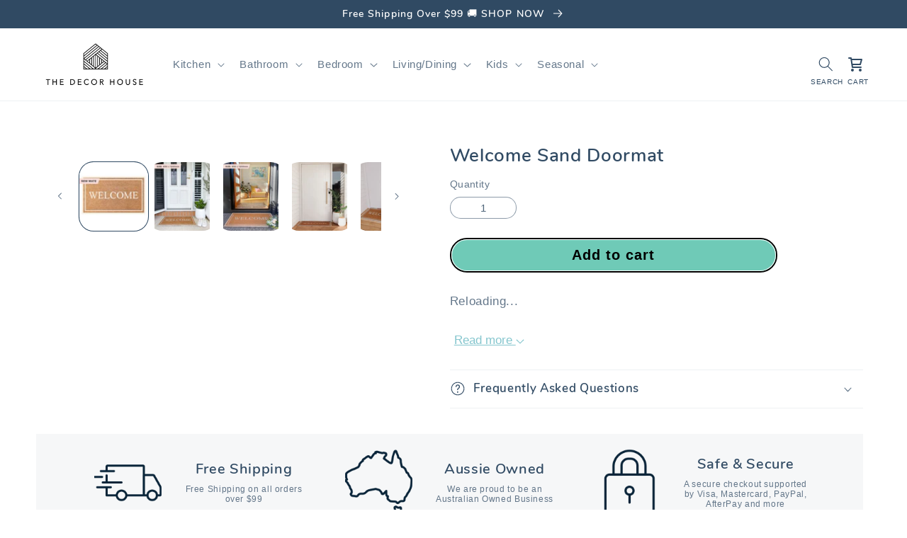

--- FILE ---
content_type: text/html; charset=utf-8
request_url: https://thedecorhouse.com.au/products/welcome-sand-doormat
body_size: 290370
content:
<!doctype html>
<html class="no-js" lang="en">
  <head>
    


    



<script type='text/javascript'>

window.dataLayer = window.dataLayer || [];
dataLayer.push({
  event: 'view_item',
  ecommerce: {
      currency:'AUD', 
      value:109.90,
      items: [
       {
        id: 'shopify_AU_7821562642630_42793888186566',
        google_business_vertical: 'retail',
        item_id:7821562642630,
        item_name:"Welcome Sand Doormat",
      },
 ]
  }
});

</script>



    
    <meta charset="utf-8">
    <meta http-equiv="X-UA-Compatible" content="IE=edge">
    <meta name="viewport" content="width=device-width,initial-scale=1">
    <meta name="theme-color" content="">
    <link rel="canonical" href="https://thedecorhouse.com.au/products/welcome-sand-doormat">
    <link rel="preconnect" href="https://cdn.shopify.com" crossorigin><link rel="icon" type="image/png" href="//thedecorhouse.com.au/cdn/shop/files/Favicon_2258d802-9343-4d25-b185-ecb5b5a89e32.jpg?crop=center&height=32&v=1763119364&width=32"><title>
      Welcome Sand Doormat
 &ndash; The Decor House</title>

    
      <meta name="description" content="This elegant Welcome design with neutral and natural tones will elevate the look of any entrance.">
    

    

<meta property="og:site_name" content="The Decor House">
<meta property="og:url" content="https://thedecorhouse.com.au/products/welcome-sand-doormat">
<meta property="og:title" content="Welcome Sand Doormat">
<meta property="og:type" content="product">
<meta property="og:description" content="This elegant Welcome design with neutral and natural tones will elevate the look of any entrance."><meta property="og:image" content="http://thedecorhouse.com.au/cdn/shop/products/Welcome-Sand-Doormat_full_WEB_newsticker.jpg?v=1693984828">
  <meta property="og:image:secure_url" content="https://thedecorhouse.com.au/cdn/shop/products/Welcome-Sand-Doormat_full_WEB_newsticker.jpg?v=1693984828">
  <meta property="og:image:width" content="800">
  <meta property="og:image:height" content="500"><meta property="og:price:amount" content="109.90">
  <meta property="og:price:currency" content="AUD"><meta name="twitter:card" content="summary_large_image">
<meta name="twitter:title" content="Welcome Sand Doormat">
<meta name="twitter:description" content="This elegant Welcome design with neutral and natural tones will elevate the look of any entrance.">
<script type="text/javascript">const observer = new MutationObserver(e => { e.forEach(({ addedNodes: e }) => { e.forEach(e => { 1 === e.nodeType && "SCRIPT" === e.tagName && (e.innerHTML.includes("asyncLoad") && (e.innerHTML = e.innerHTML.replace("if(window.attachEvent)", "document.addEventListener('asyncLazyLoad',function(event){asyncLoad();});if(window.attachEvent)").replaceAll(", asyncLoad", ", function(){}")), e.innerHTML.includes("PreviewBarInjector") && (e.innerHTML = e.innerHTML.replace("DOMContentLoaded", "asyncLazyLoad")), (e.className == 'analytics') && (e.type = 'text/lazyload'),(e.src.includes("assets/storefront/features")||e.src.includes("assets/shopify_pay")||e.src.includes("connect.facebook.net"))&&(e.setAttribute("data-src", e.src), e.removeAttribute("src")))})})});observer.observe(document.documentElement,{childList:!0,subtree:!0})</script>
<script src="//cdn.shopify.com/s/files/1/0644/2975/2553/t/2/assets/option_select.js" type="text/javascript"></script>
<script src="//cdn.shopify.com/s/files/1/0644/2975/2553/t/2/assets/globo_cart_mobile.js" type="text/javascript"></script>


<!-- Google Tag Manager -->
<script>(function(w,d,s,l,i){w[l]=w[l]||[];w[l].push({'gtm.start':
new Date().getTime(),event:'gtm.js'});var f=d.getElementsByTagName(s)[0],
j=d.createElement(s),dl=l!='dataLayer'?'&l='+l:'';j.async=true;j.src=
'https://www.googletagmanager.com/gtm.js?id='+i+dl;f.parentNode.insertBefore(j,f);
})(window,document,'script','dataLayer','GTM-N9FV7CF');</script>
<!-- End Google Tag Manager -->
    <script src="//thedecorhouse.com.au/cdn/shop/t/123/assets/global.js?v=113223545414454767201767249756" defer="defer"></script>
    <script>window.performance && window.performance.mark && window.performance.mark('shopify.content_for_header.start');</script><meta name="facebook-domain-verification" content="npvq0ugvjvabycay038hlfz374xw8x">
<meta name="facebook-domain-verification" content="e0fcqqxzyieprhxuwlx9qb434g2959">
<meta name="facebook-domain-verification" content="ieg0xtcqws3lnqk5hfbmweddcap98i">
<meta name="facebook-domain-verification" content="spamu3m5fojrw6zjrs9t1m5xqaqn9l">
<meta id="shopify-digital-wallet" name="shopify-digital-wallet" content="/5918195830/digital_wallets/dialog">
<meta name="shopify-checkout-api-token" content="6e5c4f6c79a4fe1803ddfd756476ae46">
<meta id="in-context-paypal-metadata" data-shop-id="5918195830" data-venmo-supported="false" data-environment="production" data-locale="en_US" data-paypal-v4="true" data-currency="AUD">
<link rel="alternate" hreflang="x-default" href="https://thedecorhouse.com.au/products/welcome-sand-doormat">
<link rel="alternate" hreflang="en" href="https://thedecorhouse.com.au/products/welcome-sand-doormat">
<link rel="alternate" hreflang="en-NZ" href="https://thedecorhouse.co.nz/products/welcome-sand-doormat">
<link rel="alternate" type="application/json+oembed" href="https://thedecorhouse.com.au/products/welcome-sand-doormat.oembed">
<script async="async" src="/checkouts/internal/preloads.js?locale=en-AU"></script>
<link rel="preconnect" href="https://shop.app" crossorigin="anonymous">
<script async="async" src="https://shop.app/checkouts/internal/preloads.js?locale=en-AU&shop_id=5918195830" crossorigin="anonymous"></script>
<script id="apple-pay-shop-capabilities" type="application/json">{"shopId":5918195830,"countryCode":"AU","currencyCode":"AUD","merchantCapabilities":["supports3DS"],"merchantId":"gid:\/\/shopify\/Shop\/5918195830","merchantName":"The Decor House","requiredBillingContactFields":["postalAddress","email","phone"],"requiredShippingContactFields":["postalAddress","email","phone"],"shippingType":"shipping","supportedNetworks":["visa","masterCard","amex","jcb"],"total":{"type":"pending","label":"The Decor House","amount":"1.00"},"shopifyPaymentsEnabled":true,"supportsSubscriptions":true}</script>
<script id="shopify-features" type="application/json">{"accessToken":"6e5c4f6c79a4fe1803ddfd756476ae46","betas":["rich-media-storefront-analytics"],"domain":"thedecorhouse.com.au","predictiveSearch":true,"shopId":5918195830,"locale":"en"}</script>
<script>var Shopify = Shopify || {};
Shopify.shop = "the-decor-house-au.myshopify.com";
Shopify.locale = "en";
Shopify.currency = {"active":"AUD","rate":"1.0"};
Shopify.country = "AU";
Shopify.theme = {"name":"January New Theme | 01\/01\/26","id":147397181638,"schema_name":"Refresh","schema_version":"2.0.2","theme_store_id":null,"role":"main"};
Shopify.theme.handle = "null";
Shopify.theme.style = {"id":null,"handle":null};
Shopify.cdnHost = "thedecorhouse.com.au/cdn";
Shopify.routes = Shopify.routes || {};
Shopify.routes.root = "/";</script>
<script type="module">!function(o){(o.Shopify=o.Shopify||{}).modules=!0}(window);</script>
<script>!function(o){function n(){var o=[];function n(){o.push(Array.prototype.slice.apply(arguments))}return n.q=o,n}var t=o.Shopify=o.Shopify||{};t.loadFeatures=n(),t.autoloadFeatures=n()}(window);</script>
<script>
  window.ShopifyPay = window.ShopifyPay || {};
  window.ShopifyPay.apiHost = "shop.app\/pay";
  window.ShopifyPay.redirectState = null;
</script>
<script id="shop-js-analytics" type="application/json">{"pageType":"product"}</script>
<script defer="defer" async type="module" src="//thedecorhouse.com.au/cdn/shopifycloud/shop-js/modules/v2/client.init-shop-cart-sync_BT-GjEfc.en.esm.js"></script>
<script defer="defer" async type="module" src="//thedecorhouse.com.au/cdn/shopifycloud/shop-js/modules/v2/chunk.common_D58fp_Oc.esm.js"></script>
<script defer="defer" async type="module" src="//thedecorhouse.com.au/cdn/shopifycloud/shop-js/modules/v2/chunk.modal_xMitdFEc.esm.js"></script>
<script type="module">
  await import("//thedecorhouse.com.au/cdn/shopifycloud/shop-js/modules/v2/client.init-shop-cart-sync_BT-GjEfc.en.esm.js");
await import("//thedecorhouse.com.au/cdn/shopifycloud/shop-js/modules/v2/chunk.common_D58fp_Oc.esm.js");
await import("//thedecorhouse.com.au/cdn/shopifycloud/shop-js/modules/v2/chunk.modal_xMitdFEc.esm.js");

  window.Shopify.SignInWithShop?.initShopCartSync?.({"fedCMEnabled":true,"windoidEnabled":true});

</script>
<script>
  window.Shopify = window.Shopify || {};
  if (!window.Shopify.featureAssets) window.Shopify.featureAssets = {};
  window.Shopify.featureAssets['shop-js'] = {"shop-cart-sync":["modules/v2/client.shop-cart-sync_DZOKe7Ll.en.esm.js","modules/v2/chunk.common_D58fp_Oc.esm.js","modules/v2/chunk.modal_xMitdFEc.esm.js"],"init-fed-cm":["modules/v2/client.init-fed-cm_B6oLuCjv.en.esm.js","modules/v2/chunk.common_D58fp_Oc.esm.js","modules/v2/chunk.modal_xMitdFEc.esm.js"],"shop-cash-offers":["modules/v2/client.shop-cash-offers_D2sdYoxE.en.esm.js","modules/v2/chunk.common_D58fp_Oc.esm.js","modules/v2/chunk.modal_xMitdFEc.esm.js"],"shop-login-button":["modules/v2/client.shop-login-button_QeVjl5Y3.en.esm.js","modules/v2/chunk.common_D58fp_Oc.esm.js","modules/v2/chunk.modal_xMitdFEc.esm.js"],"pay-button":["modules/v2/client.pay-button_DXTOsIq6.en.esm.js","modules/v2/chunk.common_D58fp_Oc.esm.js","modules/v2/chunk.modal_xMitdFEc.esm.js"],"shop-button":["modules/v2/client.shop-button_DQZHx9pm.en.esm.js","modules/v2/chunk.common_D58fp_Oc.esm.js","modules/v2/chunk.modal_xMitdFEc.esm.js"],"avatar":["modules/v2/client.avatar_BTnouDA3.en.esm.js"],"init-windoid":["modules/v2/client.init-windoid_CR1B-cfM.en.esm.js","modules/v2/chunk.common_D58fp_Oc.esm.js","modules/v2/chunk.modal_xMitdFEc.esm.js"],"init-shop-for-new-customer-accounts":["modules/v2/client.init-shop-for-new-customer-accounts_C_vY_xzh.en.esm.js","modules/v2/client.shop-login-button_QeVjl5Y3.en.esm.js","modules/v2/chunk.common_D58fp_Oc.esm.js","modules/v2/chunk.modal_xMitdFEc.esm.js"],"init-shop-email-lookup-coordinator":["modules/v2/client.init-shop-email-lookup-coordinator_BI7n9ZSv.en.esm.js","modules/v2/chunk.common_D58fp_Oc.esm.js","modules/v2/chunk.modal_xMitdFEc.esm.js"],"init-shop-cart-sync":["modules/v2/client.init-shop-cart-sync_BT-GjEfc.en.esm.js","modules/v2/chunk.common_D58fp_Oc.esm.js","modules/v2/chunk.modal_xMitdFEc.esm.js"],"shop-toast-manager":["modules/v2/client.shop-toast-manager_DiYdP3xc.en.esm.js","modules/v2/chunk.common_D58fp_Oc.esm.js","modules/v2/chunk.modal_xMitdFEc.esm.js"],"init-customer-accounts":["modules/v2/client.init-customer-accounts_D9ZNqS-Q.en.esm.js","modules/v2/client.shop-login-button_QeVjl5Y3.en.esm.js","modules/v2/chunk.common_D58fp_Oc.esm.js","modules/v2/chunk.modal_xMitdFEc.esm.js"],"init-customer-accounts-sign-up":["modules/v2/client.init-customer-accounts-sign-up_iGw4briv.en.esm.js","modules/v2/client.shop-login-button_QeVjl5Y3.en.esm.js","modules/v2/chunk.common_D58fp_Oc.esm.js","modules/v2/chunk.modal_xMitdFEc.esm.js"],"shop-follow-button":["modules/v2/client.shop-follow-button_CqMgW2wH.en.esm.js","modules/v2/chunk.common_D58fp_Oc.esm.js","modules/v2/chunk.modal_xMitdFEc.esm.js"],"checkout-modal":["modules/v2/client.checkout-modal_xHeaAweL.en.esm.js","modules/v2/chunk.common_D58fp_Oc.esm.js","modules/v2/chunk.modal_xMitdFEc.esm.js"],"shop-login":["modules/v2/client.shop-login_D91U-Q7h.en.esm.js","modules/v2/chunk.common_D58fp_Oc.esm.js","modules/v2/chunk.modal_xMitdFEc.esm.js"],"lead-capture":["modules/v2/client.lead-capture_BJmE1dJe.en.esm.js","modules/v2/chunk.common_D58fp_Oc.esm.js","modules/v2/chunk.modal_xMitdFEc.esm.js"],"payment-terms":["modules/v2/client.payment-terms_Ci9AEqFq.en.esm.js","modules/v2/chunk.common_D58fp_Oc.esm.js","modules/v2/chunk.modal_xMitdFEc.esm.js"]};
</script>
<script>(function() {
  var isLoaded = false;
  function asyncLoad() {
    if (isLoaded) return;
    isLoaded = true;
    var urls = ["https:\/\/rio.pwztag.com\/rio.js?shop=the-decor-house-au.myshopify.com"];
    for (var i = 0; i < urls.length; i++) {
      var s = document.createElement('script');
      s.type = 'text/javascript';
      s.async = true;
      s.src = urls[i];
      var x = document.getElementsByTagName('script')[0];
      x.parentNode.insertBefore(s, x);
    }
  };
  if(window.attachEvent) {
    window.attachEvent('onload', asyncLoad);
  } else {
    window.addEventListener('load', asyncLoad, false);
  }
})();</script>
<script id="__st">var __st={"a":5918195830,"offset":39600,"reqid":"e13e8068-cdb8-41f1-a8aa-58de30a27b69-1769101947","pageurl":"thedecorhouse.com.au\/products\/welcome-sand-doormat","u":"2bfafc0442f8","p":"product","rtyp":"product","rid":7821562642630};</script>
<script>window.ShopifyPaypalV4VisibilityTracking = true;</script>
<script id="captcha-bootstrap">!function(){'use strict';const t='contact',e='account',n='new_comment',o=[[t,t],['blogs',n],['comments',n],[t,'customer']],c=[[e,'customer_login'],[e,'guest_login'],[e,'recover_customer_password'],[e,'create_customer']],r=t=>t.map((([t,e])=>`form[action*='/${t}']:not([data-nocaptcha='true']) input[name='form_type'][value='${e}']`)).join(','),a=t=>()=>t?[...document.querySelectorAll(t)].map((t=>t.form)):[];function s(){const t=[...o],e=r(t);return a(e)}const i='password',u='form_key',d=['recaptcha-v3-token','g-recaptcha-response','h-captcha-response',i],f=()=>{try{return window.sessionStorage}catch{return}},m='__shopify_v',_=t=>t.elements[u];function p(t,e,n=!1){try{const o=window.sessionStorage,c=JSON.parse(o.getItem(e)),{data:r}=function(t){const{data:e,action:n}=t;return t[m]||n?{data:e,action:n}:{data:t,action:n}}(c);for(const[e,n]of Object.entries(r))t.elements[e]&&(t.elements[e].value=n);n&&o.removeItem(e)}catch(o){console.error('form repopulation failed',{error:o})}}const l='form_type',E='cptcha';function T(t){t.dataset[E]=!0}const w=window,h=w.document,L='Shopify',v='ce_forms',y='captcha';let A=!1;((t,e)=>{const n=(g='f06e6c50-85a8-45c8-87d0-21a2b65856fe',I='https://cdn.shopify.com/shopifycloud/storefront-forms-hcaptcha/ce_storefront_forms_captcha_hcaptcha.v1.5.2.iife.js',D={infoText:'Protected by hCaptcha',privacyText:'Privacy',termsText:'Terms'},(t,e,n)=>{const o=w[L][v],c=o.bindForm;if(c)return c(t,g,e,D).then(n);var r;o.q.push([[t,g,e,D],n]),r=I,A||(h.body.append(Object.assign(h.createElement('script'),{id:'captcha-provider',async:!0,src:r})),A=!0)});var g,I,D;w[L]=w[L]||{},w[L][v]=w[L][v]||{},w[L][v].q=[],w[L][y]=w[L][y]||{},w[L][y].protect=function(t,e){n(t,void 0,e),T(t)},Object.freeze(w[L][y]),function(t,e,n,w,h,L){const[v,y,A,g]=function(t,e,n){const i=e?o:[],u=t?c:[],d=[...i,...u],f=r(d),m=r(i),_=r(d.filter((([t,e])=>n.includes(e))));return[a(f),a(m),a(_),s()]}(w,h,L),I=t=>{const e=t.target;return e instanceof HTMLFormElement?e:e&&e.form},D=t=>v().includes(t);t.addEventListener('submit',(t=>{const e=I(t);if(!e)return;const n=D(e)&&!e.dataset.hcaptchaBound&&!e.dataset.recaptchaBound,o=_(e),c=g().includes(e)&&(!o||!o.value);(n||c)&&t.preventDefault(),c&&!n&&(function(t){try{if(!f())return;!function(t){const e=f();if(!e)return;const n=_(t);if(!n)return;const o=n.value;o&&e.removeItem(o)}(t);const e=Array.from(Array(32),(()=>Math.random().toString(36)[2])).join('');!function(t,e){_(t)||t.append(Object.assign(document.createElement('input'),{type:'hidden',name:u})),t.elements[u].value=e}(t,e),function(t,e){const n=f();if(!n)return;const o=[...t.querySelectorAll(`input[type='${i}']`)].map((({name:t})=>t)),c=[...d,...o],r={};for(const[a,s]of new FormData(t).entries())c.includes(a)||(r[a]=s);n.setItem(e,JSON.stringify({[m]:1,action:t.action,data:r}))}(t,e)}catch(e){console.error('failed to persist form',e)}}(e),e.submit())}));const S=(t,e)=>{t&&!t.dataset[E]&&(n(t,e.some((e=>e===t))),T(t))};for(const o of['focusin','change'])t.addEventListener(o,(t=>{const e=I(t);D(e)&&S(e,y())}));const B=e.get('form_key'),M=e.get(l),P=B&&M;t.addEventListener('DOMContentLoaded',(()=>{const t=y();if(P)for(const e of t)e.elements[l].value===M&&p(e,B);[...new Set([...A(),...v().filter((t=>'true'===t.dataset.shopifyCaptcha))])].forEach((e=>S(e,t)))}))}(h,new URLSearchParams(w.location.search),n,t,e,['guest_login'])})(!0,!0)}();</script>
<script integrity="sha256-4kQ18oKyAcykRKYeNunJcIwy7WH5gtpwJnB7kiuLZ1E=" data-source-attribution="shopify.loadfeatures" defer="defer" src="//thedecorhouse.com.au/cdn/shopifycloud/storefront/assets/storefront/load_feature-a0a9edcb.js" crossorigin="anonymous"></script>
<script crossorigin="anonymous" defer="defer" src="//thedecorhouse.com.au/cdn/shopifycloud/storefront/assets/shopify_pay/storefront-65b4c6d7.js?v=20250812"></script>
<script data-source-attribution="shopify.dynamic_checkout.dynamic.init">var Shopify=Shopify||{};Shopify.PaymentButton=Shopify.PaymentButton||{isStorefrontPortableWallets:!0,init:function(){window.Shopify.PaymentButton.init=function(){};var t=document.createElement("script");t.src="https://thedecorhouse.com.au/cdn/shopifycloud/portable-wallets/latest/portable-wallets.en.js",t.type="module",document.head.appendChild(t)}};
</script>
<script data-source-attribution="shopify.dynamic_checkout.buyer_consent">
  function portableWalletsHideBuyerConsent(e){var t=document.getElementById("shopify-buyer-consent"),n=document.getElementById("shopify-subscription-policy-button");t&&n&&(t.classList.add("hidden"),t.setAttribute("aria-hidden","true"),n.removeEventListener("click",e))}function portableWalletsShowBuyerConsent(e){var t=document.getElementById("shopify-buyer-consent"),n=document.getElementById("shopify-subscription-policy-button");t&&n&&(t.classList.remove("hidden"),t.removeAttribute("aria-hidden"),n.addEventListener("click",e))}window.Shopify?.PaymentButton&&(window.Shopify.PaymentButton.hideBuyerConsent=portableWalletsHideBuyerConsent,window.Shopify.PaymentButton.showBuyerConsent=portableWalletsShowBuyerConsent);
</script>
<script data-source-attribution="shopify.dynamic_checkout.cart.bootstrap">document.addEventListener("DOMContentLoaded",(function(){function t(){return document.querySelector("shopify-accelerated-checkout-cart, shopify-accelerated-checkout")}if(t())Shopify.PaymentButton.init();else{new MutationObserver((function(e,n){t()&&(Shopify.PaymentButton.init(),n.disconnect())})).observe(document.body,{childList:!0,subtree:!0})}}));
</script>
<link id="shopify-accelerated-checkout-styles" rel="stylesheet" media="screen" href="https://thedecorhouse.com.au/cdn/shopifycloud/portable-wallets/latest/accelerated-checkout-backwards-compat.css" crossorigin="anonymous">
<style id="shopify-accelerated-checkout-cart">
        #shopify-buyer-consent {
  margin-top: 1em;
  display: inline-block;
  width: 100%;
}

#shopify-buyer-consent.hidden {
  display: none;
}

#shopify-subscription-policy-button {
  background: none;
  border: none;
  padding: 0;
  text-decoration: underline;
  font-size: inherit;
  cursor: pointer;
}

#shopify-subscription-policy-button::before {
  box-shadow: none;
}

      </style>
<script id="sections-script" data-sections="header,footer" defer="defer" src="//thedecorhouse.com.au/cdn/shop/t/123/compiled_assets/scripts.js?v=7157"></script>
<script>window.performance && window.performance.mark && window.performance.mark('shopify.content_for_header.end');</script>


    <style data-shopify>
      Liquid error (layout/theme line 49): font_face can only be used with a font drop
      
      
      
      Liquid error (layout/theme line 53): font_face can only be used with a font drop

      @font-face {
    font-family: 'Poppins', sans-serif;
    src: url('[data-uri]') format('woff2'),
        url('[data-uri]') format('woff');
    font-weight: 400;
    font-style: normal;
    font-display: swap;
}


      @font-face {
    font-family: 'Avenir';
    src: url('[data-uri]') format('woff2'),
        url('[data-uri]') format('woff');
    font-weight: 600;
    font-style: normal;
    font-display: swap;
}











      :root {
        --font-body-family: 'Poppins', sans-serif;
        --font-body-style: normal;
        --font-body-weight: 400;
        --font-body-weight-bold: 700;

        --font-heading-family: 'Avenir', sans-serif;
        --font-heading-style: normal;
        --font-heading-weight: 500; 
       

        --font-body-scale: 1.05;
        --font-heading-scale: 1.0476190476190477;

        --color-base-text: 48, 74, 99;
        --color-shadow: 48, 74, 99;
        --color-base-background-1: 255, 255, 255;
        --color-base-background-2: 246, 245, 243;
        --color-base-solid-button-labels: 48, 74, 99;
        --color-base-outline-button-labels: 48, 74, 99;
        --color-base-accent-1: 255, 255, 255;
        --color-base-accent-2: 48, 74, 99;
        --payment-terms-background-color: #ffffff;

        --gradient-base-background-1: #ffffff;
        --gradient-base-background-2: #f6f5f3;
        --gradient-base-accent-1: #ffffff;
        --gradient-base-accent-2: #304a63;

        --media-padding: px;
        --media-border-opacity: 0.1;
        --media-border-width: 0px;
        --media-radius: 20px;
        --media-shadow-opacity: 0.0;
        --media-shadow-horizontal-offset: 0px;
        --media-shadow-vertical-offset: -40px;
        --media-shadow-blur-radius: 5px;
        --media-shadow-visible: 0;

        --page-width: 120rem;
        --page-width-margin: 0rem;

        --product-card-image-padding: 1.0rem;
        --product-card-corner-radius: 1.8rem;
        --product-card-text-alignment: left;
        --product-card-border-width: 0.1rem;
        --product-card-border-opacity: 1.0;
        --product-card-shadow-opacity: 0.0;
        --product-card-shadow-visible: 0;
        --product-card-shadow-horizontal-offset: 0.0rem;
        --product-card-shadow-vertical-offset: 0.4rem;
        --product-card-shadow-blur-radius: 0.5rem;

        --collection-card-image-padding: 1.6rem;
        --collection-card-corner-radius: 1.8rem;
        --collection-card-text-alignment: left;
        --collection-card-border-width: 0.1rem;
        --collection-card-border-opacity: 1.0;
        --collection-card-shadow-opacity: 0.0;
        --collection-card-shadow-visible: 0;
        --collection-card-shadow-horizontal-offset: 0.0rem;
        --collection-card-shadow-vertical-offset: 0.4rem;
        --collection-card-shadow-blur-radius: 0.5rem;

        --blog-card-image-padding: 1.0rem;
        --blog-card-corner-radius: 1.8rem;
        --blog-card-text-alignment: left;
        --blog-card-border-width: 0.1rem;
        --blog-card-border-opacity: 1.0;
        --blog-card-shadow-opacity: 0.0;
        --blog-card-shadow-visible: 0;
        --blog-card-shadow-horizontal-offset: 0.0rem;
        --blog-card-shadow-vertical-offset: 0.4rem;
        --blog-card-shadow-blur-radius: 0.5rem;

        --badge-corner-radius: 1.0rem;

        --popup-border-width: 1px;
        --popup-border-opacity: 0.1;
        --popup-corner-radius: 18px;
        --popup-shadow-opacity: 0.0;
        --popup-shadow-horizontal-offset: 0px;
        --popup-shadow-vertical-offset: 4px;
        --popup-shadow-blur-radius: 5px;

        --drawer-border-width: 0px;
        --drawer-border-opacity: 0.1;
        --drawer-shadow-opacity: 0.0;
        --drawer-shadow-horizontal-offset: 0px;
        --drawer-shadow-vertical-offset: 4px;
        --drawer-shadow-blur-radius: 5px;

        --spacing-sections-desktop: 0px;
        --spacing-sections-mobile: 0px;

        --grid-desktop-vertical-spacing: 12px;
        --grid-desktop-horizontal-spacing: 12px;
        --grid-mobile-vertical-spacing: 6px;
        --grid-mobile-horizontal-spacing: 6px;

        --text-boxes-border-opacity: 0.1;
        --text-boxes-border-width: 0px;
        --text-boxes-radius: 20px;
        --text-boxes-shadow-opacity: 0.0;
        --text-boxes-shadow-visible: 0;
        --text-boxes-shadow-horizontal-offset: 0px;
        --text-boxes-shadow-vertical-offset: 4px;
        --text-boxes-shadow-blur-radius: 5px;

        --buttons-radius: 40px;
        --buttons-radius-outset: 41px;
        --buttons-border-width: 1px;
        --buttons-border-opacity: 1.0;
        --buttons-shadow-opacity: 0.0;
        --buttons-shadow-visible: 0;
        --buttons-shadow-horizontal-offset: 0px;
        --buttons-shadow-vertical-offset: 4px;
        --buttons-shadow-blur-radius: 5px;
        --buttons-border-offset: 0.3px;

        --inputs-radius: 26px;
        --inputs-border-width: 1px;
        --inputs-border-opacity: 0.55;
        --inputs-shadow-opacity: 0.0;
        --inputs-shadow-horizontal-offset: 0px;
        --inputs-margin-offset: 0px;
        --inputs-shadow-vertical-offset: 4px;
        --inputs-shadow-blur-radius: 5px;
        --inputs-radius-outset: 27px;

        --variant-pills-radius: 40px;
        --variant-pills-border-width: 1px;
        --variant-pills-border-opacity: 0.55;
        --variant-pills-shadow-opacity: 0.0;
        --variant-pills-shadow-horizontal-offset: 0px;
        --variant-pills-shadow-vertical-offset: 4px;
        --variant-pills-shadow-blur-radius: 5px;
      }

      *,
      *::before,
      *::after {
        box-sizing: inherit;
      }

      html {
        box-sizing: border-box;
        font-size: calc(var(--font-body-scale) * 62.5%);
        height: 100%;
      }

      body {
        display: grid;
        grid-template-rows: auto auto 1fr auto;
        grid-template-columns: 100%;
        min-height: 100%;
        margin: 0;
        font-size: 1.5rem;
        letter-spacing: 0.06rem;
        line-height: calc(1 + 0.8 / var(--font-body-scale));
        font-family: var(--font-body-family);
        font-style: var(--font-body-style);
        font-weight: var(--font-body-weight);
      }

      @media screen and (min-width: 750px) {
        body {
          font-size: 1.6rem;
        }
      }
    </style>

    <link href="//thedecorhouse.com.au/cdn/shop/t/123/assets/base.css?v=79519029184584368701767249756" rel="stylesheet" type="text/css" media="all" />
<link rel="stylesheet" href="//thedecorhouse.com.au/cdn/shop/t/123/assets/component-predictive-search.css?v=83512081251802922551767249756" media="print" onload="this.media='all'"><script>document.documentElement.className = document.documentElement.className.replace('no-js', 'js');
    if (Shopify.designMode) {
      document.documentElement.classList.add('shopify-design-mode');
    }
    </script>
  
<script>
    
    
    
    
    var gsf_conversion_data = {page_type : 'product', event : 'view_item', data : {product_data : [{variant_id : 42793888186566, product_id : 7821562642630, name : "Welcome Sand Doormat", price : "179.90", currency : "AUD", sku : "Welcome Sand LARGE", brand : "The Decor House", variant : "65 x 120cm", category : "", quantity : "2" }], total_price : "179.90", shop_currency : "AUD"}};
    
</script>
<!-- BEGIN app block: shopify://apps/simprosys-google-shopping-feed/blocks/core_settings_block/1f0b859e-9fa6-4007-97e8-4513aff5ff3b --><!-- BEGIN: GSF App Core Tags & Scripts by Simprosys Google Shopping Feed -->









<!-- END: GSF App Core Tags & Scripts by Simprosys Google Shopping Feed -->
<!-- END app block --><!-- BEGIN app block: shopify://apps/judge-me-reviews/blocks/judgeme_core/61ccd3b1-a9f2-4160-9fe9-4fec8413e5d8 --><!-- Start of Judge.me Core -->






<link rel="dns-prefetch" href="https://cdnwidget.judge.me">
<link rel="dns-prefetch" href="https://cdn.judge.me">
<link rel="dns-prefetch" href="https://cdn1.judge.me">
<link rel="dns-prefetch" href="https://api.judge.me">

<script data-cfasync='false' class='jdgm-settings-script'>window.jdgmSettings={"pagination":5,"disable_web_reviews":false,"badge_no_review_text":"No reviews","badge_n_reviews_text":"{{ n }} review/reviews","badge_star_color":"#f3be4b","hide_badge_preview_if_no_reviews":true,"badge_hide_text":false,"enforce_center_preview_badge":false,"widget_title":"Customer Reviews","widget_open_form_text":"Write a review","widget_close_form_text":"Cancel review","widget_refresh_page_text":"Refresh page","widget_summary_text":"Based on {{ number_of_reviews }} review/reviews","widget_no_review_text":"Be the first to write a review","widget_name_field_text":"Display name","widget_verified_name_field_text":"Verified Name (public)","widget_name_placeholder_text":"Display name","widget_required_field_error_text":"This field is required.","widget_email_field_text":"Email address","widget_verified_email_field_text":"Verified Email (private, can not be edited)","widget_email_placeholder_text":"Your email address","widget_email_field_error_text":"Please enter a valid email address.","widget_rating_field_text":"Rating","widget_review_title_field_text":"Review Title","widget_review_title_placeholder_text":"Give your review a title","widget_review_body_field_text":"Review content","widget_review_body_placeholder_text":"Start writing here...","widget_pictures_field_text":"Picture/Video (optional)","widget_submit_review_text":"Submit Review","widget_submit_verified_review_text":"Submit Verified Review","widget_submit_success_msg_with_auto_publish":"Thank you! Please refresh the page in a few moments to see your review. You can remove or edit your review by logging into \u003ca href='https://judge.me/login' target='_blank' rel='nofollow noopener'\u003eJudge.me\u003c/a\u003e","widget_submit_success_msg_no_auto_publish":"Thank you! Your review will be published as soon as it is approved by the shop admin. You can remove or edit your review by logging into \u003ca href='https://judge.me/login' target='_blank' rel='nofollow noopener'\u003eJudge.me\u003c/a\u003e","widget_show_default_reviews_out_of_total_text":"Showing {{ n_reviews_shown }} out of {{ n_reviews }} reviews.","widget_show_all_link_text":"Show all","widget_show_less_link_text":"Show less","widget_author_said_text":"{{ reviewer_name }} said:","widget_days_text":"{{ n }} days ago","widget_weeks_text":"{{ n }} week/weeks ago","widget_months_text":"{{ n }} month/months ago","widget_years_text":"{{ n }} year/years ago","widget_yesterday_text":"Yesterday","widget_today_text":"Today","widget_replied_text":"\u003e\u003e {{ shop_name }} replied:","widget_read_more_text":"Read more","widget_reviewer_name_as_initial":"last_initial","widget_rating_filter_color":"","widget_rating_filter_see_all_text":"See all reviews","widget_sorting_most_recent_text":"Most Recent","widget_sorting_highest_rating_text":"Highest Rating","widget_sorting_lowest_rating_text":"Lowest Rating","widget_sorting_with_pictures_text":"Only Pictures","widget_sorting_most_helpful_text":"Most Helpful","widget_open_question_form_text":"Ask a question","widget_reviews_subtab_text":"Reviews","widget_questions_subtab_text":"Questions","widget_question_label_text":"Question","widget_answer_label_text":"Answer","widget_question_placeholder_text":"Write your question here","widget_submit_question_text":"Submit Question","widget_question_submit_success_text":"Thank you for your question! We will notify you once it gets answered.","widget_star_color":"#f3be4b","verified_badge_text":"Verified","verified_badge_bg_color":"","verified_badge_text_color":"","verified_badge_placement":"left-of-reviewer-name","widget_review_max_height":"","widget_hide_border":false,"widget_social_share":false,"widget_thumb":false,"widget_review_location_show":false,"widget_location_format":"country_iso_code","all_reviews_include_out_of_store_products":true,"all_reviews_out_of_store_text":"(out of store)","all_reviews_pagination":100,"all_reviews_product_name_prefix_text":"about","enable_review_pictures":true,"enable_question_anwser":false,"widget_theme":"leex","review_date_format":"dd/mm/yy","default_sort_method":"pictures-first","widget_product_reviews_subtab_text":"Product Reviews","widget_shop_reviews_subtab_text":"Shop Reviews","widget_other_products_reviews_text":"Reviews for other products","widget_store_reviews_subtab_text":"Store reviews","widget_no_store_reviews_text":"This store hasn't received any reviews yet","widget_web_restriction_product_reviews_text":"This product hasn't received any reviews yet","widget_no_items_text":"No items found","widget_show_more_text":"Show more","widget_write_a_store_review_text":"Write a Store Review","widget_other_languages_heading":"Reviews in Other Languages","widget_translate_review_text":"Translate review to {{ language }}","widget_translating_review_text":"Translating...","widget_show_original_translation_text":"Show original ({{ language }})","widget_translate_review_failed_text":"Review couldn't be translated.","widget_translate_review_retry_text":"Retry","widget_translate_review_try_again_later_text":"Try again later","show_product_url_for_grouped_product":false,"widget_sorting_pictures_first_text":"Pictures First","show_pictures_on_all_rev_page_mobile":true,"show_pictures_on_all_rev_page_desktop":true,"floating_tab_hide_mobile_install_preference":false,"floating_tab_button_name":"★ Reviews","floating_tab_title":"Let customers speak for us","floating_tab_button_color":"","floating_tab_button_background_color":"","floating_tab_url":"","floating_tab_url_enabled":true,"floating_tab_tab_style":"text","all_reviews_text_badge_text":"Customers rate us {{ shop.metafields.judgeme.all_reviews_rating | round: 1 }}/5 based on {{ shop.metafields.judgeme.all_reviews_count }} reviews.","all_reviews_text_badge_text_branded_style":"{{ shop.metafields.judgeme.all_reviews_rating | round: 1 }} out of 5 stars based on {{ shop.metafields.judgeme.all_reviews_count }} reviews","is_all_reviews_text_badge_a_link":false,"show_stars_for_all_reviews_text_badge":false,"all_reviews_text_badge_url":"","all_reviews_text_style":"text","all_reviews_text_color_style":"judgeme_brand_color","all_reviews_text_color":"#108474","all_reviews_text_show_jm_brand":true,"featured_carousel_show_header":false,"featured_carousel_title":"Let customers speak for us","testimonials_carousel_title":"Customers are saying","videos_carousel_title":"Real customer stories","cards_carousel_title":"Customers are saying","featured_carousel_count_text":"from {{ n }} reviews","featured_carousel_add_link_to_all_reviews_page":false,"featured_carousel_url":"","featured_carousel_show_images":true,"featured_carousel_autoslide_interval":10,"featured_carousel_arrows_on_the_sides":true,"featured_carousel_height":250,"featured_carousel_width":100,"featured_carousel_image_size":200,"featured_carousel_image_height":250,"featured_carousel_arrow_color":"#eeeeee","verified_count_badge_style":"vintage","verified_count_badge_orientation":"horizontal","verified_count_badge_color_style":"judgeme_brand_color","verified_count_badge_color":"#108474","is_verified_count_badge_a_link":false,"verified_count_badge_url":"","verified_count_badge_show_jm_brand":true,"widget_rating_preset_default":5,"widget_first_sub_tab":"product-reviews","widget_show_histogram":false,"widget_histogram_use_custom_color":false,"widget_pagination_use_custom_color":true,"widget_star_use_custom_color":true,"widget_verified_badge_use_custom_color":false,"widget_write_review_use_custom_color":false,"picture_reminder_submit_button":"Upload Pictures","enable_review_videos":true,"mute_video_by_default":true,"widget_sorting_videos_first_text":"Videos First","widget_review_pending_text":"Pending","featured_carousel_items_for_large_screen":2,"social_share_options_order":"Facebook,Twitter","remove_microdata_snippet":true,"disable_json_ld":false,"enable_json_ld_products":false,"preview_badge_show_question_text":false,"preview_badge_no_question_text":"No questions","preview_badge_n_question_text":"{{ number_of_questions }} question/questions","qa_badge_show_icon":false,"qa_badge_position":"same-row","remove_judgeme_branding":true,"widget_add_search_bar":false,"widget_search_bar_placeholder":"Search","widget_sorting_verified_only_text":"Verified only","featured_carousel_theme":"aligned","featured_carousel_show_rating":true,"featured_carousel_show_title":false,"featured_carousel_show_body":true,"featured_carousel_show_date":false,"featured_carousel_show_reviewer":true,"featured_carousel_show_product":false,"featured_carousel_header_background_color":"#108474","featured_carousel_header_text_color":"#ffffff","featured_carousel_name_product_separator":"reviewed","featured_carousel_full_star_background":"#108474","featured_carousel_empty_star_background":"#dadada","featured_carousel_vertical_theme_background":"#f9fafb","featured_carousel_verified_badge_enable":false,"featured_carousel_verified_badge_color":"#108474","featured_carousel_border_style":"round","featured_carousel_review_line_length_limit":3,"featured_carousel_more_reviews_button_text":"Read more reviews","featured_carousel_view_product_button_text":"View product","all_reviews_page_load_reviews_on":"button_click","all_reviews_page_load_more_text":"Load More Reviews","disable_fb_tab_reviews":false,"enable_ajax_cdn_cache":false,"widget_public_name_text":"displayed publicly like","default_reviewer_name":"John Smith","default_reviewer_name_has_non_latin":true,"widget_reviewer_anonymous":"Anonymous","medals_widget_title":"Judge.me Review Medals","medals_widget_background_color":"#f9fafb","medals_widget_position":"footer_all_pages","medals_widget_border_color":"#f9fafb","medals_widget_verified_text_position":"left","medals_widget_use_monochromatic_version":false,"medals_widget_elements_color":"#108474","show_reviewer_avatar":false,"widget_invalid_yt_video_url_error_text":"Not a YouTube video URL","widget_max_length_field_error_text":"Please enter no more than {0} characters.","widget_show_country_flag":false,"widget_show_collected_via_shop_app":true,"widget_verified_by_shop_badge_style":"light","widget_verified_by_shop_text":"Verified by Shop","widget_show_photo_gallery":false,"widget_load_with_code_splitting":true,"widget_ugc_install_preference":false,"widget_ugc_title":"Made by us, Shared by you","widget_ugc_subtitle":"Tag us to see your picture featured in our page","widget_ugc_arrows_color":"#ffffff","widget_ugc_primary_button_text":"Buy Now","widget_ugc_primary_button_background_color":"#108474","widget_ugc_primary_button_text_color":"#ffffff","widget_ugc_primary_button_border_width":"0","widget_ugc_primary_button_border_style":"none","widget_ugc_primary_button_border_color":"#108474","widget_ugc_primary_button_border_radius":"25","widget_ugc_secondary_button_text":"Load More","widget_ugc_secondary_button_background_color":"#ffffff","widget_ugc_secondary_button_text_color":"#108474","widget_ugc_secondary_button_border_width":"2","widget_ugc_secondary_button_border_style":"solid","widget_ugc_secondary_button_border_color":"#108474","widget_ugc_secondary_button_border_radius":"25","widget_ugc_reviews_button_text":"View Reviews","widget_ugc_reviews_button_background_color":"#ffffff","widget_ugc_reviews_button_text_color":"#108474","widget_ugc_reviews_button_border_width":"2","widget_ugc_reviews_button_border_style":"solid","widget_ugc_reviews_button_border_color":"#108474","widget_ugc_reviews_button_border_radius":"25","widget_ugc_reviews_button_link_to":"judgeme-reviews-page","widget_ugc_show_post_date":true,"widget_ugc_max_width":"800","widget_rating_metafield_value_type":true,"widget_primary_color":"#304a63","widget_enable_secondary_color":false,"widget_secondary_color":"#edf5f5","widget_summary_average_rating_text":"{{ average_rating }} out of 5","widget_media_grid_title":"Customer photos \u0026 videos","widget_media_grid_see_more_text":"See more","widget_round_style":false,"widget_show_product_medals":false,"widget_verified_by_judgeme_text":"Verified by Judge.me","widget_show_store_medals":false,"widget_verified_by_judgeme_text_in_store_medals":"Verified","widget_media_field_exceed_quantity_message":"Sorry, we can only accept {{ max_media }} for one review.","widget_media_field_exceed_limit_message":"{{ file_name }} is too large, please select a {{ media_type }} less than {{ size_limit }}MB.","widget_review_submitted_text":"Review Submitted!","widget_question_submitted_text":"Question Submitted!","widget_close_form_text_question":"Cancel","widget_write_your_answer_here_text":"Write your answer here","widget_enabled_branded_link":true,"widget_show_collected_by_judgeme":false,"widget_reviewer_name_color":"","widget_write_review_text_color":"","widget_write_review_bg_color":"","widget_collected_by_judgeme_text":"collected by Judge.me","widget_pagination_type":"load_more","widget_load_more_text":"Load More","widget_load_more_color":"#304a63","widget_full_review_text":"Full Review","widget_read_more_reviews_text":"Read More Reviews","widget_read_questions_text":"Read Questions","widget_questions_and_answers_text":"Questions \u0026 Answers","widget_verified_by_text":"Verified by","widget_verified_text":"Verified","widget_number_of_reviews_text":"{{ number_of_reviews }} reviews","widget_back_button_text":"Back","widget_next_button_text":"Next","widget_custom_forms_filter_button":"Filters","custom_forms_style":"vertical","widget_show_review_information":false,"how_reviews_are_collected":"How reviews are collected?","widget_show_review_keywords":false,"widget_gdpr_statement":"How we use your data: We'll only contact you about the review you left, and only if necessary. By submitting your review, you agree to Judge.me's \u003ca href='https://judge.me/terms' target='_blank' rel='nofollow noopener'\u003eterms\u003c/a\u003e, \u003ca href='https://judge.me/privacy' target='_blank' rel='nofollow noopener'\u003eprivacy\u003c/a\u003e and \u003ca href='https://judge.me/content-policy' target='_blank' rel='nofollow noopener'\u003econtent\u003c/a\u003e policies.","widget_multilingual_sorting_enabled":false,"widget_translate_review_content_enabled":false,"widget_translate_review_content_method":"manual","popup_widget_review_selection":"automatically_with_pictures","popup_widget_round_border_style":true,"popup_widget_show_title":true,"popup_widget_show_body":true,"popup_widget_show_reviewer":false,"popup_widget_show_product":true,"popup_widget_show_pictures":true,"popup_widget_use_review_picture":true,"popup_widget_show_on_home_page":true,"popup_widget_show_on_product_page":true,"popup_widget_show_on_collection_page":true,"popup_widget_show_on_cart_page":true,"popup_widget_position":"bottom_left","popup_widget_first_review_delay":5,"popup_widget_duration":5,"popup_widget_interval":5,"popup_widget_review_count":5,"popup_widget_hide_on_mobile":true,"review_snippet_widget_round_border_style":true,"review_snippet_widget_card_color":"#FFFFFF","review_snippet_widget_slider_arrows_background_color":"#FFFFFF","review_snippet_widget_slider_arrows_color":"#000000","review_snippet_widget_star_color":"#108474","show_product_variant":false,"all_reviews_product_variant_label_text":"Variant: ","widget_show_verified_branding":false,"widget_ai_summary_title":"Customers say","widget_ai_summary_disclaimer":"AI-powered review summary based on recent customer reviews","widget_show_ai_summary":false,"widget_show_ai_summary_bg":false,"widget_show_review_title_input":true,"redirect_reviewers_invited_via_email":"review_widget","request_store_review_after_product_review":false,"request_review_other_products_in_order":false,"review_form_color_scheme":"default","review_form_corner_style":"square","review_form_star_color":{},"review_form_text_color":"#333333","review_form_background_color":"#ffffff","review_form_field_background_color":"#fafafa","review_form_button_color":{},"review_form_button_text_color":"#ffffff","review_form_modal_overlay_color":"#000000","review_content_screen_title_text":"How would you rate this product?","review_content_introduction_text":"We would love it if you would share a bit about your experience.","store_review_form_title_text":"How would you rate this store?","store_review_form_introduction_text":"We would love it if you would share a bit about your experience.","show_review_guidance_text":true,"one_star_review_guidance_text":"Poor","five_star_review_guidance_text":"Great","customer_information_screen_title_text":"About you","customer_information_introduction_text":"Please tell us more about you.","custom_questions_screen_title_text":"Your experience in more detail","custom_questions_introduction_text":"Here are a few questions to help us understand more about your experience.","review_submitted_screen_title_text":"Thanks for your review!","review_submitted_screen_thank_you_text":"We are processing it and it will appear on the store soon.","review_submitted_screen_email_verification_text":"Please confirm your email by clicking the link we just sent you. This helps us keep reviews authentic.","review_submitted_request_store_review_text":"Would you like to share your experience of shopping with us?","review_submitted_review_other_products_text":"Would you like to review these products?","store_review_screen_title_text":"Would you like to share your experience of shopping with us?","store_review_introduction_text":"We value your feedback and use it to improve. Please share any thoughts or suggestions you have.","reviewer_media_screen_title_picture_text":"Share a picture","reviewer_media_introduction_picture_text":"Upload a photo to support your review.","reviewer_media_screen_title_video_text":"Share a video","reviewer_media_introduction_video_text":"Upload a video to support your review.","reviewer_media_screen_title_picture_or_video_text":"Share a picture or video","reviewer_media_introduction_picture_or_video_text":"Upload a photo or video to support your review.","reviewer_media_youtube_url_text":"Paste your Youtube URL here","advanced_settings_next_step_button_text":"Next","advanced_settings_close_review_button_text":"Close","modal_write_review_flow":false,"write_review_flow_required_text":"Required","write_review_flow_privacy_message_text":"We respect your privacy.","write_review_flow_anonymous_text":"Post review as anonymous","write_review_flow_visibility_text":"This won't be visible to other customers.","write_review_flow_multiple_selection_help_text":"Select as many as you like","write_review_flow_single_selection_help_text":"Select one option","write_review_flow_required_field_error_text":"This field is required","write_review_flow_invalid_email_error_text":"Please enter a valid email address","write_review_flow_max_length_error_text":"Max. {{ max_length }} characters.","write_review_flow_media_upload_text":"\u003cb\u003eClick to upload\u003c/b\u003e or drag and drop","write_review_flow_gdpr_statement":"We'll only contact you about your review if necessary. By submitting your review, you agree to our \u003ca href='https://judge.me/terms' target='_blank' rel='nofollow noopener'\u003eterms and conditions\u003c/a\u003e and \u003ca href='https://judge.me/privacy' target='_blank' rel='nofollow noopener'\u003eprivacy policy\u003c/a\u003e.","rating_only_reviews_enabled":false,"show_negative_reviews_help_screen":false,"new_review_flow_help_screen_rating_threshold":3,"negative_review_resolution_screen_title_text":"Tell us more","negative_review_resolution_text":"Your experience matters to us. If there were issues with your purchase, we're here to help. Feel free to reach out to us, we'd love the opportunity to make things right.","negative_review_resolution_button_text":"Contact us","negative_review_resolution_proceed_with_review_text":"Leave a review","negative_review_resolution_subject":"Issue with purchase from {{ shop_name }}.{{ order_name }}","preview_badge_collection_page_install_status":false,"widget_review_custom_css":"","preview_badge_custom_css":"","preview_badge_stars_count":"5-stars","featured_carousel_custom_css":"","floating_tab_custom_css":"","all_reviews_widget_custom_css":"","medals_widget_custom_css":"","verified_badge_custom_css":"","all_reviews_text_custom_css":"","transparency_badges_collected_via_store_invite":false,"transparency_badges_from_another_provider":false,"transparency_badges_collected_from_store_visitor":false,"transparency_badges_collected_by_verified_review_provider":false,"transparency_badges_earned_reward":false,"transparency_badges_collected_via_store_invite_text":"Review collected via store invitation","transparency_badges_from_another_provider_text":"Review collected from another provider","transparency_badges_collected_from_store_visitor_text":"Review collected from a store visitor","transparency_badges_written_in_google_text":"Review written in Google","transparency_badges_written_in_etsy_text":"Review written in Etsy","transparency_badges_written_in_shop_app_text":"Review written in Shop App","transparency_badges_earned_reward_text":"Review earned a reward for future purchase","product_review_widget_per_page":10,"widget_store_review_label_text":"Review about the store","checkout_comment_extension_title_on_product_page":"Customer Comments","checkout_comment_extension_num_latest_comment_show":5,"checkout_comment_extension_format":"name_and_timestamp","checkout_comment_customer_name":"last_initial","checkout_comment_comment_notification":true,"preview_badge_collection_page_install_preference":true,"preview_badge_home_page_install_preference":true,"preview_badge_product_page_install_preference":true,"review_widget_install_preference":"","review_carousel_install_preference":true,"floating_reviews_tab_install_preference":"none","verified_reviews_count_badge_install_preference":false,"all_reviews_text_install_preference":false,"review_widget_best_location":true,"judgeme_medals_install_preference":false,"review_widget_revamp_enabled":false,"review_widget_qna_enabled":false,"review_widget_header_theme":"minimal","review_widget_widget_title_enabled":true,"review_widget_header_text_size":"medium","review_widget_header_text_weight":"regular","review_widget_average_rating_style":"compact","review_widget_bar_chart_enabled":true,"review_widget_bar_chart_type":"numbers","review_widget_bar_chart_style":"standard","review_widget_expanded_media_gallery_enabled":false,"review_widget_reviews_section_theme":"standard","review_widget_image_style":"thumbnails","review_widget_review_image_ratio":"square","review_widget_stars_size":"medium","review_widget_verified_badge":"standard_text","review_widget_review_title_text_size":"medium","review_widget_review_text_size":"medium","review_widget_review_text_length":"medium","review_widget_number_of_columns_desktop":3,"review_widget_carousel_transition_speed":5,"review_widget_custom_questions_answers_display":"always","review_widget_button_text_color":"#FFFFFF","review_widget_text_color":"#000000","review_widget_lighter_text_color":"#7B7B7B","review_widget_corner_styling":"soft","review_widget_review_word_singular":"review","review_widget_review_word_plural":"reviews","review_widget_voting_label":"Helpful?","review_widget_shop_reply_label":"Reply from {{ shop_name }}:","review_widget_filters_title":"Filters","qna_widget_question_word_singular":"Question","qna_widget_question_word_plural":"Questions","qna_widget_answer_reply_label":"Answer from {{ answerer_name }}:","qna_content_screen_title_text":"Ask a question about this product","qna_widget_question_required_field_error_text":"Please enter your question.","qna_widget_flow_gdpr_statement":"We'll only contact you about your question if necessary. By submitting your question, you agree to our \u003ca href='https://judge.me/terms' target='_blank' rel='nofollow noopener'\u003eterms and conditions\u003c/a\u003e and \u003ca href='https://judge.me/privacy' target='_blank' rel='nofollow noopener'\u003eprivacy policy\u003c/a\u003e.","qna_widget_question_submitted_text":"Thanks for your question!","qna_widget_close_form_text_question":"Close","qna_widget_question_submit_success_text":"We’ll notify you by email when your question is answered.","all_reviews_widget_v2025_enabled":false,"all_reviews_widget_v2025_header_theme":"default","all_reviews_widget_v2025_widget_title_enabled":true,"all_reviews_widget_v2025_header_text_size":"medium","all_reviews_widget_v2025_header_text_weight":"regular","all_reviews_widget_v2025_average_rating_style":"compact","all_reviews_widget_v2025_bar_chart_enabled":true,"all_reviews_widget_v2025_bar_chart_type":"numbers","all_reviews_widget_v2025_bar_chart_style":"standard","all_reviews_widget_v2025_expanded_media_gallery_enabled":false,"all_reviews_widget_v2025_show_store_medals":true,"all_reviews_widget_v2025_show_photo_gallery":true,"all_reviews_widget_v2025_show_review_keywords":false,"all_reviews_widget_v2025_show_ai_summary":false,"all_reviews_widget_v2025_show_ai_summary_bg":false,"all_reviews_widget_v2025_add_search_bar":false,"all_reviews_widget_v2025_default_sort_method":"most-recent","all_reviews_widget_v2025_reviews_per_page":10,"all_reviews_widget_v2025_reviews_section_theme":"default","all_reviews_widget_v2025_image_style":"thumbnails","all_reviews_widget_v2025_review_image_ratio":"square","all_reviews_widget_v2025_stars_size":"medium","all_reviews_widget_v2025_verified_badge":"bold_badge","all_reviews_widget_v2025_review_title_text_size":"medium","all_reviews_widget_v2025_review_text_size":"medium","all_reviews_widget_v2025_review_text_length":"medium","all_reviews_widget_v2025_number_of_columns_desktop":3,"all_reviews_widget_v2025_carousel_transition_speed":5,"all_reviews_widget_v2025_custom_questions_answers_display":"always","all_reviews_widget_v2025_show_product_variant":false,"all_reviews_widget_v2025_show_reviewer_avatar":true,"all_reviews_widget_v2025_reviewer_name_as_initial":"","all_reviews_widget_v2025_review_location_show":false,"all_reviews_widget_v2025_location_format":"","all_reviews_widget_v2025_show_country_flag":false,"all_reviews_widget_v2025_verified_by_shop_badge_style":"light","all_reviews_widget_v2025_social_share":false,"all_reviews_widget_v2025_social_share_options_order":"Facebook,Twitter,LinkedIn,Pinterest","all_reviews_widget_v2025_pagination_type":"standard","all_reviews_widget_v2025_button_text_color":"#FFFFFF","all_reviews_widget_v2025_text_color":"#000000","all_reviews_widget_v2025_lighter_text_color":"#7B7B7B","all_reviews_widget_v2025_corner_styling":"soft","all_reviews_widget_v2025_title":"Customer reviews","all_reviews_widget_v2025_ai_summary_title":"Customers say about this store","all_reviews_widget_v2025_no_review_text":"Be the first to write a review","platform":"shopify","branding_url":"https://app.judge.me/reviews/stores/thedecorhouse.com.au","branding_text":"Powered by Judge.me","locale":"en","reply_name":"The Decor House","widget_version":"3.0","footer":true,"autopublish":true,"review_dates":true,"enable_custom_form":false,"shop_use_review_site":true,"shop_locale":"en","enable_multi_locales_translations":false,"show_review_title_input":true,"review_verification_email_status":"always","can_be_branded":false,"reply_name_text":"The Decor House"};</script> <style class='jdgm-settings-style'>.jdgm-xx{left:0}:root{--jdgm-primary-color: #304a63;--jdgm-secondary-color: rgba(48,74,99,0.1);--jdgm-star-color: #f3be4b;--jdgm-write-review-text-color: white;--jdgm-write-review-bg-color: #304a63;--jdgm-paginate-color: #304a63;--jdgm-border-radius: 0;--jdgm-reviewer-name-color: #304a63}.jdgm-histogram__bar-content{background-color:#304a63}.jdgm-rev[data-verified-buyer=true] .jdgm-rev__icon.jdgm-rev__icon:after,.jdgm-rev__buyer-badge.jdgm-rev__buyer-badge{color:white;background-color:#304a63}.jdgm-review-widget--small .jdgm-gallery.jdgm-gallery .jdgm-gallery__thumbnail-link:nth-child(8) .jdgm-gallery__thumbnail-wrapper.jdgm-gallery__thumbnail-wrapper:before{content:"See more"}@media only screen and (min-width: 768px){.jdgm-gallery.jdgm-gallery .jdgm-gallery__thumbnail-link:nth-child(8) .jdgm-gallery__thumbnail-wrapper.jdgm-gallery__thumbnail-wrapper:before{content:"See more"}}.jdgm-preview-badge .jdgm-star.jdgm-star{color:#f3be4b}.jdgm-prev-badge[data-average-rating='0.00']{display:none !important}.jdgm-rev .jdgm-rev__icon{display:none !important}.jdgm-author-fullname{display:none !important}.jdgm-author-all-initials{display:none !important}.jdgm-rev-widg__title{visibility:hidden}.jdgm-rev-widg__summary-text{visibility:hidden}.jdgm-prev-badge__text{visibility:hidden}.jdgm-rev__prod-link-prefix:before{content:'about'}.jdgm-rev__variant-label:before{content:'Variant: '}.jdgm-rev__out-of-store-text:before{content:'(out of store)'}.jdgm-verified-count-badget[data-from-snippet="true"]{display:none !important}.jdgm-all-reviews-text[data-from-snippet="true"]{display:none !important}.jdgm-medals-section[data-from-snippet="true"]{display:none !important}.jdgm-ugc-media-wrapper[data-from-snippet="true"]{display:none !important}.jdgm-histogram{display:none !important}.jdgm-widget .jdgm-sort-dropdown-wrapper{margin-top:12px}.jdgm-rev__transparency-badge[data-badge-type="review_collected_via_store_invitation"]{display:none !important}.jdgm-rev__transparency-badge[data-badge-type="review_collected_from_another_provider"]{display:none !important}.jdgm-rev__transparency-badge[data-badge-type="review_collected_from_store_visitor"]{display:none !important}.jdgm-rev__transparency-badge[data-badge-type="review_written_in_etsy"]{display:none !important}.jdgm-rev__transparency-badge[data-badge-type="review_written_in_google_business"]{display:none !important}.jdgm-rev__transparency-badge[data-badge-type="review_written_in_shop_app"]{display:none !important}.jdgm-rev__transparency-badge[data-badge-type="review_earned_for_future_purchase"]{display:none !important}.jdgm-review-snippet-widget .jdgm-rev-snippet-widget__cards-container .jdgm-rev-snippet-card{border-radius:8px;background:#fff}.jdgm-review-snippet-widget .jdgm-rev-snippet-widget__cards-container .jdgm-rev-snippet-card__rev-rating .jdgm-star{color:#108474}.jdgm-review-snippet-widget .jdgm-rev-snippet-widget__prev-btn,.jdgm-review-snippet-widget .jdgm-rev-snippet-widget__next-btn{border-radius:50%;background:#fff}.jdgm-review-snippet-widget .jdgm-rev-snippet-widget__prev-btn>svg,.jdgm-review-snippet-widget .jdgm-rev-snippet-widget__next-btn>svg{fill:#000}.jdgm-full-rev-modal.rev-snippet-widget .jm-mfp-container .jm-mfp-content,.jdgm-full-rev-modal.rev-snippet-widget .jm-mfp-container .jdgm-full-rev__icon,.jdgm-full-rev-modal.rev-snippet-widget .jm-mfp-container .jdgm-full-rev__pic-img,.jdgm-full-rev-modal.rev-snippet-widget .jm-mfp-container .jdgm-full-rev__reply{border-radius:8px}.jdgm-full-rev-modal.rev-snippet-widget .jm-mfp-container .jdgm-full-rev[data-verified-buyer="true"] .jdgm-full-rev__icon::after{border-radius:8px}.jdgm-full-rev-modal.rev-snippet-widget .jm-mfp-container .jdgm-full-rev .jdgm-rev__buyer-badge{border-radius:calc( 8px / 2 )}.jdgm-full-rev-modal.rev-snippet-widget .jm-mfp-container .jdgm-full-rev .jdgm-full-rev__replier::before{content:'The Decor House'}.jdgm-full-rev-modal.rev-snippet-widget .jm-mfp-container .jdgm-full-rev .jdgm-full-rev__product-button{border-radius:calc( 8px * 6 )}
</style> <style class='jdgm-settings-style'></style> <script data-cfasync="false" type="text/javascript" async src="https://cdnwidget.judge.me/shopify_v2/leex.js" id="judgeme_widget_leex_js"></script>
<link id="judgeme_widget_leex_css" rel="stylesheet" type="text/css" media="nope!" onload="this.media='all'" href="https://cdnwidget.judge.me/widget_v3/theme/leex.css">

  
  
  
  <style class='jdgm-miracle-styles'>
  @-webkit-keyframes jdgm-spin{0%{-webkit-transform:rotate(0deg);-ms-transform:rotate(0deg);transform:rotate(0deg)}100%{-webkit-transform:rotate(359deg);-ms-transform:rotate(359deg);transform:rotate(359deg)}}@keyframes jdgm-spin{0%{-webkit-transform:rotate(0deg);-ms-transform:rotate(0deg);transform:rotate(0deg)}100%{-webkit-transform:rotate(359deg);-ms-transform:rotate(359deg);transform:rotate(359deg)}}@font-face{font-family:'JudgemeStar';src:url("[data-uri]") format("woff");font-weight:normal;font-style:normal}.jdgm-star{font-family:'JudgemeStar';display:inline !important;text-decoration:none !important;padding:0 4px 0 0 !important;margin:0 !important;font-weight:bold;opacity:1;-webkit-font-smoothing:antialiased;-moz-osx-font-smoothing:grayscale}.jdgm-star:hover{opacity:1}.jdgm-star:last-of-type{padding:0 !important}.jdgm-star.jdgm--on:before{content:"\e000"}.jdgm-star.jdgm--off:before{content:"\e001"}.jdgm-star.jdgm--half:before{content:"\e002"}.jdgm-widget *{margin:0;line-height:1.4;-webkit-box-sizing:border-box;-moz-box-sizing:border-box;box-sizing:border-box;-webkit-overflow-scrolling:touch}.jdgm-hidden{display:none !important;visibility:hidden !important}.jdgm-temp-hidden{display:none}.jdgm-spinner{width:40px;height:40px;margin:auto;border-radius:50%;border-top:2px solid #eee;border-right:2px solid #eee;border-bottom:2px solid #eee;border-left:2px solid #ccc;-webkit-animation:jdgm-spin 0.8s infinite linear;animation:jdgm-spin 0.8s infinite linear}.jdgm-prev-badge{display:block !important}

</style>


  
  
   


<script data-cfasync='false' class='jdgm-script'>
!function(e){window.jdgm=window.jdgm||{},jdgm.CDN_HOST="https://cdnwidget.judge.me/",jdgm.CDN_HOST_ALT="https://cdn2.judge.me/cdn/widget_frontend/",jdgm.API_HOST="https://api.judge.me/",jdgm.CDN_BASE_URL="https://cdn.shopify.com/extensions/019be6a6-320f-7c73-92c7-4f8bef39e89f/judgeme-extensions-312/assets/",
jdgm.docReady=function(d){(e.attachEvent?"complete"===e.readyState:"loading"!==e.readyState)?
setTimeout(d,0):e.addEventListener("DOMContentLoaded",d)},jdgm.loadCSS=function(d,t,o,a){
!o&&jdgm.loadCSS.requestedUrls.indexOf(d)>=0||(jdgm.loadCSS.requestedUrls.push(d),
(a=e.createElement("link")).rel="stylesheet",a.class="jdgm-stylesheet",a.media="nope!",
a.href=d,a.onload=function(){this.media="all",t&&setTimeout(t)},e.body.appendChild(a))},
jdgm.loadCSS.requestedUrls=[],jdgm.loadJS=function(e,d){var t=new XMLHttpRequest;
t.onreadystatechange=function(){4===t.readyState&&(Function(t.response)(),d&&d(t.response))},
t.open("GET",e),t.onerror=function(){if(e.indexOf(jdgm.CDN_HOST)===0&&jdgm.CDN_HOST_ALT!==jdgm.CDN_HOST){var f=e.replace(jdgm.CDN_HOST,jdgm.CDN_HOST_ALT);jdgm.loadJS(f,d)}},t.send()},jdgm.docReady((function(){(window.jdgmLoadCSS||e.querySelectorAll(
".jdgm-widget, .jdgm-all-reviews-page").length>0)&&(jdgmSettings.widget_load_with_code_splitting?
parseFloat(jdgmSettings.widget_version)>=3?jdgm.loadCSS(jdgm.CDN_HOST+"widget_v3/base.css"):
jdgm.loadCSS(jdgm.CDN_HOST+"widget/base.css"):jdgm.loadCSS(jdgm.CDN_HOST+"shopify_v2.css"),
jdgm.loadJS(jdgm.CDN_HOST+"loa"+"der.js"))}))}(document);
</script>
<noscript><link rel="stylesheet" type="text/css" media="all" href="https://cdnwidget.judge.me/shopify_v2.css"></noscript>

<!-- BEGIN app snippet: theme_fix_tags --><script>
  (function() {
    var jdgmThemeFixes = null;
    if (!jdgmThemeFixes) return;
    var thisThemeFix = jdgmThemeFixes[Shopify.theme.id];
    if (!thisThemeFix) return;

    if (thisThemeFix.html) {
      document.addEventListener("DOMContentLoaded", function() {
        var htmlDiv = document.createElement('div');
        htmlDiv.classList.add('jdgm-theme-fix-html');
        htmlDiv.innerHTML = thisThemeFix.html;
        document.body.append(htmlDiv);
      });
    };

    if (thisThemeFix.css) {
      var styleTag = document.createElement('style');
      styleTag.classList.add('jdgm-theme-fix-style');
      styleTag.innerHTML = thisThemeFix.css;
      document.head.append(styleTag);
    };

    if (thisThemeFix.js) {
      var scriptTag = document.createElement('script');
      scriptTag.classList.add('jdgm-theme-fix-script');
      scriptTag.innerHTML = thisThemeFix.js;
      document.head.append(scriptTag);
    };
  })();
</script>
<!-- END app snippet -->
<!-- End of Judge.me Core -->



<!-- END app block --><!-- BEGIN app block: shopify://apps/variant-image-wizard-swatch/blocks/app-embed/66205c03-f474-4e2c-b275-0a2806eeac16 -->

<script>
  if (typeof __productWizRio !== 'undefined') {
    throw new Error('Rio code has already been instantiated!');
  }
  var __productWizRioProduct = {"id":7821562642630,"title":"Welcome Sand Doormat","handle":"welcome-sand-doormat","description":"\u003cp data-mce-fragment=\"1\"\u003e\u003cstrong\u003eThis elegant Welcome design with neutral and natural tones will elevate the look of any entrance. A simply stunning, sustainably made doormat. \u003cbr\u003e\u003c\/strong\u003e\u003c\/p\u003e\n\u003cdiv class=\"p-rich_text_section\"\u003e\n\u003cb data-stringify-type=\"bold\"\u003eBrand:\u003cspan\u003e \u003c\/span\u003e\u003c\/b\u003eDoormates\u003c\/div\u003e\n\u003cdiv class=\"p-rich_text_section\"\u003e\n\u003cspan data-stringify-type=\"paragraph-break\" class=\"c-mrkdwn__br\" aria-label=\"\"\u003e\u003c\/span\u003e\u003cbr\u003e\n\u003c\/div\u003e\n\u003cdiv class=\"p-rich_text_section\"\u003e\n\u003cspan data-stringify-type=\"paragraph-break\" class=\"c-mrkdwn__br\" aria-label=\"\"\u003e\u003c\/span\u003e\u003cstrong\u003eFeatures\u003c\/strong\u003e:\u003cbr\u003e\n\u003c\/div\u003e\n\u003cul data-border=\"0\" data-indent=\"0\" class=\"p-rich_text_list p-rich_text_list__bullet\" data-stringify-type=\"unordered-list\"\u003e\n\u003cli data-stringify-border=\"0\" data-stringify-indent=\"0\"\u003eMade from sustainable eco-friendly materials\u003c\/li\u003e\n\u003cli data-stringify-border=\"0\" data-stringify-indent=\"0\"\u003eEthically sourced\u003c\/li\u003e\n\u003cli data-stringify-border=\"0\" data-stringify-indent=\"0\"\u003eEffective at removing dirt, debris and moisture from footwear\u003c\/li\u003e\n\u003cli data-stringify-border=\"0\" data-stringify-indent=\"0\"\u003eNatural latex non-slip backing to keep your mats securely in place\u003c\/li\u003e\n\u003cli data-stringify-border=\"0\" data-stringify-indent=\"0\"\u003eThe perfect gift for a housewarming, wedding or birthday for your friends and family\u003c\/li\u003e\n\u003cli data-stringify-border=\"0\" data-stringify-indent=\"0\"\u003eShips from Australia\u003c\/li\u003e\n\u003c\/ul\u003e\n\u003cp data-mce-fragment=\"1\"\u003e\u003cstrong\u003eSpecifications:\u003c\/strong\u003e\u003c\/p\u003e\n\u003cul\u003e\n\u003cli\u003e\u003cstrong\u003eMaterials:\u003c\/strong\u003e\u003c\/li\u003e\n\u003cli\u003e\n\u003cstrong\u003eSurface:\u003c\/strong\u003e\u003cspan\u003e \u003c\/span\u003eCoir\u003c\/li\u003e\n\u003cli\u003e\n\u003cstrong\u003eStay-In-Place Backing:\u003c\/strong\u003e\u003cspan\u003e \u003c\/span\u003eNatural Latex \u0026amp; Jute\u003c\/li\u003e\n\u003cli\u003e\n\u003cstrong\u003eThickness:\u003c\/strong\u003e\u003cspan\u003e \u003c\/span\u003e17mm\u003c\/li\u003e\n\u003c\/ul\u003e\n\u003cp\u003e\u003cbr\u003e\u003c\/p\u003e\n\u003cul\u003e\u003c\/ul\u003e","published_at":"2024-06-13T17:36:34+10:00","created_at":"2023-09-06T17:20:28+10:00","vendor":"The Decor House","type":"","tags":["Door Mats","Entry Mats","Floor Mats","home decor","mats","placemats","Welcome mats"],"price":10990,"price_min":10990,"price_max":17990,"available":true,"price_varies":true,"compare_at_price":null,"compare_at_price_min":0,"compare_at_price_max":0,"compare_at_price_varies":false,"variants":[{"id":42793888153798,"title":"50 x 85cm","option1":"50 x 85cm","option2":null,"option3":null,"sku":"Welcome Sand SMALL","requires_shipping":true,"taxable":true,"featured_image":null,"available":false,"name":"Welcome Sand Doormat - 50 x 85cm","public_title":"50 x 85cm","options":["50 x 85cm"],"price":10990,"weight":2000,"compare_at_price":null,"inventory_management":"shopify","barcode":"","requires_selling_plan":false,"selling_plan_allocations":[]},{"id":42793888186566,"title":"65 x 120cm","option1":"65 x 120cm","option2":null,"option3":null,"sku":"Welcome Sand LARGE","requires_shipping":true,"taxable":true,"featured_image":null,"available":true,"name":"Welcome Sand Doormat - 65 x 120cm","public_title":"65 x 120cm","options":["65 x 120cm"],"price":17990,"weight":2000,"compare_at_price":null,"inventory_management":"shopify","barcode":"","requires_selling_plan":false,"selling_plan_allocations":[]}],"images":["\/\/thedecorhouse.com.au\/cdn\/shop\/products\/Welcome-Sand-Doormat_full_WEB_newsticker.jpg?v=1693984828","\/\/thedecorhouse.com.au\/cdn\/shop\/products\/DM_website_portrait_800x1000px_sand-welcome_LG1.jpg?v=1693984828","\/\/thedecorhouse.com.au\/cdn\/shop\/products\/DM_website_portrait_800x1000px_sand-welcome_LG2.jpg?v=1693984828","\/\/thedecorhouse.com.au\/cdn\/shop\/products\/SandWelcome_1200x650_HayleyMarie_web1.jpg?v=1693984828","\/\/thedecorhouse.com.au\/cdn\/shop\/products\/SandWelcome_1200x650_HayleyMarie_web3.jpg?v=1693984828","\/\/thedecorhouse.com.au\/cdn\/shop\/products\/SandWelcome_1200x650_HayleyMarie_web4.jpg?v=1693984828","\/\/thedecorhouse.com.au\/cdn\/shop\/products\/SandWelcome_1200x650_HayleyMarie_web2.jpg?v=1693984828","\/\/thedecorhouse.com.au\/cdn\/shop\/products\/DM_website_landscape_1000x800px_sand-welcome_LG1.jpg?v=1693984828","\/\/thedecorhouse.com.au\/cdn\/shop\/products\/SandWelcome_850x500mm_OurBelgraveHome_web1.jpg?v=1693984828","\/\/thedecorhouse.com.au\/cdn\/shop\/products\/SandWelcome_850x500mm_OurBelgraveHome_web2.jpg?v=1693984828","\/\/thedecorhouse.com.au\/cdn\/shop\/products\/DM_website_landscape_1000x800px_sand-welcome_LG2.jpg?v=1693984828"],"featured_image":"\/\/thedecorhouse.com.au\/cdn\/shop\/products\/Welcome-Sand-Doormat_full_WEB_newsticker.jpg?v=1693984828","options":["Size"],"media":[{"alt":null,"id":28501451145414,"position":1,"preview_image":{"aspect_ratio":1.6,"height":500,"width":800,"src":"\/\/thedecorhouse.com.au\/cdn\/shop\/products\/Welcome-Sand-Doormat_full_WEB_newsticker.jpg?v=1693984828"},"aspect_ratio":1.6,"height":500,"media_type":"image","src":"\/\/thedecorhouse.com.au\/cdn\/shop\/products\/Welcome-Sand-Doormat_full_WEB_newsticker.jpg?v=1693984828","width":800},{"alt":null,"id":28501451178182,"position":2,"preview_image":{"aspect_ratio":0.8,"height":1000,"width":800,"src":"\/\/thedecorhouse.com.au\/cdn\/shop\/products\/DM_website_portrait_800x1000px_sand-welcome_LG1.jpg?v=1693984828"},"aspect_ratio":0.8,"height":1000,"media_type":"image","src":"\/\/thedecorhouse.com.au\/cdn\/shop\/products\/DM_website_portrait_800x1000px_sand-welcome_LG1.jpg?v=1693984828","width":800},{"alt":null,"id":28501451210950,"position":3,"preview_image":{"aspect_ratio":0.8,"height":1000,"width":800,"src":"\/\/thedecorhouse.com.au\/cdn\/shop\/products\/DM_website_portrait_800x1000px_sand-welcome_LG2.jpg?v=1693984828"},"aspect_ratio":0.8,"height":1000,"media_type":"image","src":"\/\/thedecorhouse.com.au\/cdn\/shop\/products\/DM_website_portrait_800x1000px_sand-welcome_LG2.jpg?v=1693984828","width":800},{"alt":null,"id":28501451243718,"position":4,"preview_image":{"aspect_ratio":0.8,"height":1000,"width":800,"src":"\/\/thedecorhouse.com.au\/cdn\/shop\/products\/SandWelcome_1200x650_HayleyMarie_web1.jpg?v=1693984828"},"aspect_ratio":0.8,"height":1000,"media_type":"image","src":"\/\/thedecorhouse.com.au\/cdn\/shop\/products\/SandWelcome_1200x650_HayleyMarie_web1.jpg?v=1693984828","width":800},{"alt":null,"id":28501451276486,"position":5,"preview_image":{"aspect_ratio":0.8,"height":1000,"width":800,"src":"\/\/thedecorhouse.com.au\/cdn\/shop\/products\/SandWelcome_1200x650_HayleyMarie_web3.jpg?v=1693984828"},"aspect_ratio":0.8,"height":1000,"media_type":"image","src":"\/\/thedecorhouse.com.au\/cdn\/shop\/products\/SandWelcome_1200x650_HayleyMarie_web3.jpg?v=1693984828","width":800},{"alt":null,"id":28501451309254,"position":6,"preview_image":{"aspect_ratio":0.8,"height":1000,"width":800,"src":"\/\/thedecorhouse.com.au\/cdn\/shop\/products\/SandWelcome_1200x650_HayleyMarie_web4.jpg?v=1693984828"},"aspect_ratio":0.8,"height":1000,"media_type":"image","src":"\/\/thedecorhouse.com.au\/cdn\/shop\/products\/SandWelcome_1200x650_HayleyMarie_web4.jpg?v=1693984828","width":800},{"alt":null,"id":28501451342022,"position":7,"preview_image":{"aspect_ratio":0.8,"height":1000,"width":800,"src":"\/\/thedecorhouse.com.au\/cdn\/shop\/products\/SandWelcome_1200x650_HayleyMarie_web2.jpg?v=1693984828"},"aspect_ratio":0.8,"height":1000,"media_type":"image","src":"\/\/thedecorhouse.com.au\/cdn\/shop\/products\/SandWelcome_1200x650_HayleyMarie_web2.jpg?v=1693984828","width":800},{"alt":null,"id":28501451374790,"position":8,"preview_image":{"aspect_ratio":1.25,"height":800,"width":1000,"src":"\/\/thedecorhouse.com.au\/cdn\/shop\/products\/DM_website_landscape_1000x800px_sand-welcome_LG1.jpg?v=1693984828"},"aspect_ratio":1.25,"height":800,"media_type":"image","src":"\/\/thedecorhouse.com.au\/cdn\/shop\/products\/DM_website_landscape_1000x800px_sand-welcome_LG1.jpg?v=1693984828","width":1000},{"alt":null,"id":28501451407558,"position":9,"preview_image":{"aspect_ratio":0.8,"height":1000,"width":800,"src":"\/\/thedecorhouse.com.au\/cdn\/shop\/products\/SandWelcome_850x500mm_OurBelgraveHome_web1.jpg?v=1693984828"},"aspect_ratio":0.8,"height":1000,"media_type":"image","src":"\/\/thedecorhouse.com.au\/cdn\/shop\/products\/SandWelcome_850x500mm_OurBelgraveHome_web1.jpg?v=1693984828","width":800},{"alt":null,"id":28501451440326,"position":10,"preview_image":{"aspect_ratio":0.8,"height":1000,"width":800,"src":"\/\/thedecorhouse.com.au\/cdn\/shop\/products\/SandWelcome_850x500mm_OurBelgraveHome_web2.jpg?v=1693984828"},"aspect_ratio":0.8,"height":1000,"media_type":"image","src":"\/\/thedecorhouse.com.au\/cdn\/shop\/products\/SandWelcome_850x500mm_OurBelgraveHome_web2.jpg?v=1693984828","width":800},{"alt":null,"id":28501451473094,"position":11,"preview_image":{"aspect_ratio":1.25,"height":800,"width":1000,"src":"\/\/thedecorhouse.com.au\/cdn\/shop\/products\/DM_website_landscape_1000x800px_sand-welcome_LG2.jpg?v=1693984828"},"aspect_ratio":1.25,"height":800,"media_type":"image","src":"\/\/thedecorhouse.com.au\/cdn\/shop\/products\/DM_website_landscape_1000x800px_sand-welcome_LG2.jpg?v=1693984828","width":1000}],"requires_selling_plan":false,"selling_plan_groups":[],"content":"\u003cp data-mce-fragment=\"1\"\u003e\u003cstrong\u003eThis elegant Welcome design with neutral and natural tones will elevate the look of any entrance. A simply stunning, sustainably made doormat. \u003cbr\u003e\u003c\/strong\u003e\u003c\/p\u003e\n\u003cdiv class=\"p-rich_text_section\"\u003e\n\u003cb data-stringify-type=\"bold\"\u003eBrand:\u003cspan\u003e \u003c\/span\u003e\u003c\/b\u003eDoormates\u003c\/div\u003e\n\u003cdiv class=\"p-rich_text_section\"\u003e\n\u003cspan data-stringify-type=\"paragraph-break\" class=\"c-mrkdwn__br\" aria-label=\"\"\u003e\u003c\/span\u003e\u003cbr\u003e\n\u003c\/div\u003e\n\u003cdiv class=\"p-rich_text_section\"\u003e\n\u003cspan data-stringify-type=\"paragraph-break\" class=\"c-mrkdwn__br\" aria-label=\"\"\u003e\u003c\/span\u003e\u003cstrong\u003eFeatures\u003c\/strong\u003e:\u003cbr\u003e\n\u003c\/div\u003e\n\u003cul data-border=\"0\" data-indent=\"0\" class=\"p-rich_text_list p-rich_text_list__bullet\" data-stringify-type=\"unordered-list\"\u003e\n\u003cli data-stringify-border=\"0\" data-stringify-indent=\"0\"\u003eMade from sustainable eco-friendly materials\u003c\/li\u003e\n\u003cli data-stringify-border=\"0\" data-stringify-indent=\"0\"\u003eEthically sourced\u003c\/li\u003e\n\u003cli data-stringify-border=\"0\" data-stringify-indent=\"0\"\u003eEffective at removing dirt, debris and moisture from footwear\u003c\/li\u003e\n\u003cli data-stringify-border=\"0\" data-stringify-indent=\"0\"\u003eNatural latex non-slip backing to keep your mats securely in place\u003c\/li\u003e\n\u003cli data-stringify-border=\"0\" data-stringify-indent=\"0\"\u003eThe perfect gift for a housewarming, wedding or birthday for your friends and family\u003c\/li\u003e\n\u003cli data-stringify-border=\"0\" data-stringify-indent=\"0\"\u003eShips from Australia\u003c\/li\u003e\n\u003c\/ul\u003e\n\u003cp data-mce-fragment=\"1\"\u003e\u003cstrong\u003eSpecifications:\u003c\/strong\u003e\u003c\/p\u003e\n\u003cul\u003e\n\u003cli\u003e\u003cstrong\u003eMaterials:\u003c\/strong\u003e\u003c\/li\u003e\n\u003cli\u003e\n\u003cstrong\u003eSurface:\u003c\/strong\u003e\u003cspan\u003e \u003c\/span\u003eCoir\u003c\/li\u003e\n\u003cli\u003e\n\u003cstrong\u003eStay-In-Place Backing:\u003c\/strong\u003e\u003cspan\u003e \u003c\/span\u003eNatural Latex \u0026amp; Jute\u003c\/li\u003e\n\u003cli\u003e\n\u003cstrong\u003eThickness:\u003c\/strong\u003e\u003cspan\u003e \u003c\/span\u003e17mm\u003c\/li\u003e\n\u003c\/ul\u003e\n\u003cp\u003e\u003cbr\u003e\u003c\/p\u003e\n\u003cul\u003e\u003c\/ul\u003e"};
  if (typeof __productWizRioProduct === 'object' && __productWizRioProduct !== null) {
    __productWizRioProduct.options = [{"name":"Size","position":1,"values":["50 x 85cm","65 x 120cm"]}];
  }
  
  var __productWizRioGzipDecoder=(()=>{var N=Object.defineProperty;var Ar=Object.getOwnPropertyDescriptor;var Mr=Object.getOwnPropertyNames;var Sr=Object.prototype.hasOwnProperty;var Ur=(r,n)=>{for(var t in n)N(r,t,{get:n[t],enumerable:!0})},Fr=(r,n,t,e)=>{if(n&&typeof n=="object"||typeof n=="function")for(let i of Mr(n))!Sr.call(r,i)&&i!==t&&N(r,i,{get:()=>n[i],enumerable:!(e=Ar(n,i))||e.enumerable});return r};var Cr=r=>Fr(N({},"__esModule",{value:!0}),r);var Jr={};Ur(Jr,{U8fromBase64:()=>pr,decodeGzippedJson:()=>gr});var f=Uint8Array,S=Uint16Array,Dr=Int32Array,ir=new f([0,0,0,0,0,0,0,0,1,1,1,1,2,2,2,2,3,3,3,3,4,4,4,4,5,5,5,5,0,0,0,0]),ar=new f([0,0,0,0,1,1,2,2,3,3,4,4,5,5,6,6,7,7,8,8,9,9,10,10,11,11,12,12,13,13,0,0]),Tr=new f([16,17,18,0,8,7,9,6,10,5,11,4,12,3,13,2,14,1,15]),or=function(r,n){for(var t=new S(31),e=0;e<31;++e)t[e]=n+=1<<r[e-1];for(var i=new Dr(t[30]),e=1;e<30;++e)for(var l=t[e];l<t[e+1];++l)i[l]=l-t[e]<<5|e;return{b:t,r:i}},sr=or(ir,2),fr=sr.b,Ir=sr.r;fr[28]=258,Ir[258]=28;var hr=or(ar,0),Zr=hr.b,jr=hr.r,k=new S(32768);for(o=0;o<32768;++o)g=(o&43690)>>1|(o&21845)<<1,g=(g&52428)>>2|(g&13107)<<2,g=(g&61680)>>4|(g&3855)<<4,k[o]=((g&65280)>>8|(g&255)<<8)>>1;var g,o,I=function(r,n,t){for(var e=r.length,i=0,l=new S(n);i<e;++i)r[i]&&++l[r[i]-1];var y=new S(n);for(i=1;i<n;++i)y[i]=y[i-1]+l[i-1]<<1;var p;if(t){p=new S(1<<n);var z=15-n;for(i=0;i<e;++i)if(r[i])for(var U=i<<4|r[i],w=n-r[i],a=y[r[i]-1]++<<w,s=a|(1<<w)-1;a<=s;++a)p[k[a]>>z]=U}else for(p=new S(e),i=0;i<e;++i)r[i]&&(p[i]=k[y[r[i]-1]++]>>15-r[i]);return p},Z=new f(288);for(o=0;o<144;++o)Z[o]=8;var o;for(o=144;o<256;++o)Z[o]=9;var o;for(o=256;o<280;++o)Z[o]=7;var o;for(o=280;o<288;++o)Z[o]=8;var o,ur=new f(32);for(o=0;o<32;++o)ur[o]=5;var o;var Br=I(Z,9,1);var Er=I(ur,5,1),j=function(r){for(var n=r[0],t=1;t<r.length;++t)r[t]>n&&(n=r[t]);return n},v=function(r,n,t){var e=n/8|0;return(r[e]|r[e+1]<<8)>>(n&7)&t},R=function(r,n){var t=n/8|0;return(r[t]|r[t+1]<<8|r[t+2]<<16)>>(n&7)},Gr=function(r){return(r+7)/8|0},lr=function(r,n,t){return(n==null||n<0)&&(n=0),(t==null||t>r.length)&&(t=r.length),new f(r.subarray(n,t))};var Or=["unexpected EOF","invalid block type","invalid length/literal","invalid distance","stream finished","no stream handler",,"no callback","invalid UTF-8 data","extra field too long","date not in range 1980-2099","filename too long","stream finishing","invalid zip data"],u=function(r,n,t){var e=new Error(n||Or[r]);if(e.code=r,Error.captureStackTrace&&Error.captureStackTrace(e,u),!t)throw e;return e},qr=function(r,n,t,e){var i=r.length,l=e?e.length:0;if(!i||n.f&&!n.l)return t||new f(0);var y=!t,p=y||n.i!=2,z=n.i;y&&(t=new f(i*3));var U=function(nr){var tr=t.length;if(nr>tr){var er=new f(Math.max(tr*2,nr));er.set(t),t=er}},w=n.f||0,a=n.p||0,s=n.b||0,x=n.l,B=n.d,F=n.m,C=n.n,G=i*8;do{if(!x){w=v(r,a,1);var O=v(r,a+1,3);if(a+=3,O)if(O==1)x=Br,B=Er,F=9,C=5;else if(O==2){var L=v(r,a,31)+257,Y=v(r,a+10,15)+4,K=L+v(r,a+5,31)+1;a+=14;for(var D=new f(K),P=new f(19),h=0;h<Y;++h)P[Tr[h]]=v(r,a+h*3,7);a+=Y*3;for(var Q=j(P),yr=(1<<Q)-1,wr=I(P,Q,1),h=0;h<K;){var V=wr[v(r,a,yr)];a+=V&15;var c=V>>4;if(c<16)D[h++]=c;else{var A=0,E=0;for(c==16?(E=3+v(r,a,3),a+=2,A=D[h-1]):c==17?(E=3+v(r,a,7),a+=3):c==18&&(E=11+v(r,a,127),a+=7);E--;)D[h++]=A}}var X=D.subarray(0,L),m=D.subarray(L);F=j(X),C=j(m),x=I(X,F,1),B=I(m,C,1)}else u(1);else{var c=Gr(a)+4,q=r[c-4]|r[c-3]<<8,d=c+q;if(d>i){z&&u(0);break}p&&U(s+q),t.set(r.subarray(c,d),s),n.b=s+=q,n.p=a=d*8,n.f=w;continue}if(a>G){z&&u(0);break}}p&&U(s+131072);for(var mr=(1<<F)-1,xr=(1<<C)-1,$=a;;$=a){var A=x[R(r,a)&mr],M=A>>4;if(a+=A&15,a>G){z&&u(0);break}if(A||u(2),M<256)t[s++]=M;else if(M==256){$=a,x=null;break}else{var b=M-254;if(M>264){var h=M-257,T=ir[h];b=v(r,a,(1<<T)-1)+fr[h],a+=T}var H=B[R(r,a)&xr],J=H>>4;H||u(3),a+=H&15;var m=Zr[J];if(J>3){var T=ar[J];m+=R(r,a)&(1<<T)-1,a+=T}if(a>G){z&&u(0);break}p&&U(s+131072);var _=s+b;if(s<m){var rr=l-m,zr=Math.min(m,_);for(rr+s<0&&u(3);s<zr;++s)t[s]=e[rr+s]}for(;s<_;++s)t[s]=t[s-m]}}n.l=x,n.p=$,n.b=s,n.f=w,x&&(w=1,n.m=F,n.d=B,n.n=C)}while(!w);return s!=t.length&&y?lr(t,0,s):t.subarray(0,s)};var dr=new f(0);var Lr=function(r){(r[0]!=31||r[1]!=139||r[2]!=8)&&u(6,"invalid gzip data");var n=r[3],t=10;n&4&&(t+=(r[10]|r[11]<<8)+2);for(var e=(n>>3&1)+(n>>4&1);e>0;e-=!r[t++]);return t+(n&2)},Pr=function(r){var n=r.length;return(r[n-4]|r[n-3]<<8|r[n-2]<<16|r[n-1]<<24)>>>0};function vr(r,n){var t=Lr(r);return t+8>r.length&&u(6,"invalid gzip data"),qr(r.subarray(t,-8),{i:2},n&&n.out||new f(Pr(r)),n&&n.dictionary)}var W=typeof TextDecoder<"u"&&new TextDecoder,$r=0;try{W.decode(dr,{stream:!0}),$r=1}catch{}var Hr=function(r){for(var n="",t=0;;){var e=r[t++],i=(e>127)+(e>223)+(e>239);if(t+i>r.length)return{s:n,r:lr(r,t-1)};i?i==3?(e=((e&15)<<18|(r[t++]&63)<<12|(r[t++]&63)<<6|r[t++]&63)-65536,n+=String.fromCharCode(55296|e>>10,56320|e&1023)):i&1?n+=String.fromCharCode((e&31)<<6|r[t++]&63):n+=String.fromCharCode((e&15)<<12|(r[t++]&63)<<6|r[t++]&63):n+=String.fromCharCode(e)}};function cr(r,n){if(n){for(var t="",e=0;e<r.length;e+=16384)t+=String.fromCharCode.apply(null,r.subarray(e,e+16384));return t}else{if(W)return W.decode(r);var i=Hr(r),l=i.s,t=i.r;return t.length&&u(8),l}}function pr(r){let n=atob(r),t=new Uint8Array(n.length);for(let e=0;e<n.length;e++)t[e]=n.charCodeAt(e);return t}function gr(r){let n=pr(r),t=vr(n);return JSON.parse(cr(t))}return Cr(Jr);})();

  var __productWizRioVariantsData = null;
  if (__productWizRioVariantsData && typeof __productWizRioVariantsData === 'string') {
    try {
      __productWizRioVariantsData = JSON.parse(__productWizRioVariantsData);
    } catch (e) {
      console.warn('Failed to parse rio-variants metafield:', e);
      __productWizRioVariantsData = null;
    }
  }
  
  if (__productWizRioVariantsData && typeof __productWizRioVariantsData === 'object' && __productWizRioVariantsData.compressed) {
    try {
      __productWizRioVariantsData = __productWizRioGzipDecoder.decodeGzippedJson(__productWizRioVariantsData.compressed);
    } catch (e) {
      console.warn('Failed to decompress rio-variants metafield:', e);
      __productWizRioVariantsData = null;
    }
  }
  
  if (__productWizRioVariantsData && 
      __productWizRioVariantsData.variants && 
      Array.isArray(__productWizRioVariantsData.variants)) {
    
    let mergedVariants = (__productWizRioProduct.variants || []).slice();

    let existingIds = new Map();
    mergedVariants.forEach(function(variant) {
      existingIds.set(variant.id, true);
    });

    let newVariantsAdded = 0;
    __productWizRioVariantsData.variants.forEach(function(metaVariant) {
      if (!existingIds.has(metaVariant.id)) {
        mergedVariants.push(metaVariant);
        newVariantsAdded++;
      }
    });

    __productWizRioProduct.variants = mergedVariants;
    __productWizRioProduct.variantsCount = mergedVariants.length;
    __productWizRioProduct.available = mergedVariants.some(function(v) { return v.available; });
  }

  var __productWizRioHasOnlyDefaultVariant = false;
  var __productWizRioAssets = [{"id":"29144ef5-ef7f-4b67-a6ff-2eba9aef5499.jpeg","url":"https:\/\/cdn.shopify.com\/s\/files\/1\/0059\/1819\/5830\/t\/44\/assets\/29144ef5-ef7f-4b67-a6ff-2eba9aef5499.jpeg?v=1639228931","themeId":"127766102214"},{"id":"3af8f728-caa9-4448-9a68-f281f79c82a2.jpeg","url":"https:\/\/cdn.shopify.com\/s\/files\/1\/0059\/1819\/5830\/t\/44\/assets\/3af8f728-caa9-4448-9a68-f281f79c82a2.jpeg?v=1639228966","themeId":"127766102214"},{"id":"fc1e4d07-88c7-4f32-9f46-96a630acf7e8.jpeg","url":"https:\/\/cdn.shopify.com\/s\/files\/1\/0059\/1819\/5830\/t\/44\/assets\/fc1e4d07-88c7-4f32-9f46-96a630acf7e8.jpeg?v=1639229009","themeId":"127766102214"},{"id":"b9b4a033-ff96-4119-b270-55ec62067f8f.png","url":"https:\/\/cdn.shopify.com\/s\/files\/1\/0059\/1819\/5830\/t\/44\/assets\/b9b4a033-ff96-4119-b270-55ec62067f8f.png?v=1639229029","themeId":"127766102214"},{"id":"650f589d-8bd8-44d1-923a-bbe044e2e3d6.jpeg","url":"https:\/\/cdn.shopify.com\/s\/files\/1\/0059\/1819\/5830\/t\/44\/assets\/650f589d-8bd8-44d1-923a-bbe044e2e3d6.jpeg?v=1639229043","themeId":"127766102214"},{"id":"7cd2a76b-92fc-43b4-be33-88cbfde2ca12.jpeg","url":"https:\/\/cdn.shopify.com\/s\/files\/1\/0059\/1819\/5830\/t\/44\/assets\/7cd2a76b-92fc-43b4-be33-88cbfde2ca12.jpeg?v=1639229059","themeId":"127766102214"},{"id":"ba7d4a07-82f5-4d6f-a18b-0ddb10ebf722.jpeg","url":"https:\/\/cdn.shopify.com\/s\/files\/1\/0059\/1819\/5830\/t\/44\/assets\/ba7d4a07-82f5-4d6f-a18b-0ddb10ebf722.jpeg?v=1639229071","themeId":"127766102214"},{"id":"f409289b-4134-4ad5-b637-e0981f78fd60.jpeg","url":"https:\/\/cdn.shopify.com\/s\/files\/1\/0059\/1819\/5830\/t\/44\/assets\/f409289b-4134-4ad5-b637-e0981f78fd60.jpeg?v=1639229082","themeId":"127766102214"},{"id":"d25a582d-3116-484a-a789-baf740239a6e.jpeg","url":"https:\/\/cdn.shopify.com\/s\/files\/1\/0059\/1819\/5830\/t\/44\/assets\/d25a582d-3116-484a-a789-baf740239a6e.jpeg?v=1639229099","themeId":"127766102214"},{"id":"0d47f202-d6bb-4649-90c1-1e86e6fa23fb.jpeg","url":"https:\/\/cdn.shopify.com\/s\/files\/1\/0059\/1819\/5830\/t\/44\/assets\/0d47f202-d6bb-4649-90c1-1e86e6fa23fb.jpeg?v=1639229111","themeId":"127766102214"},{"id":"1acd2eff-ed1e-423f-8e54-da2e2394df9a.jpeg","url":"https:\/\/cdn.shopify.com\/s\/files\/1\/0059\/1819\/5830\/t\/44\/assets\/1acd2eff-ed1e-423f-8e54-da2e2394df9a.jpeg?v=1639229123","themeId":"127766102214"},{"id":"0f65950b-e4bb-4684-815e-38724d287a3c.jpeg","url":"https:\/\/cdn.shopify.com\/s\/files\/1\/0059\/1819\/5830\/t\/44\/assets\/0f65950b-e4bb-4684-815e-38724d287a3c.jpeg?v=1639229136","themeId":"127766102214"},{"id":"a6c5e297-7c5a-4d78-a8d5-d17713451731.jpeg","url":"https:\/\/cdn.shopify.com\/s\/files\/1\/0059\/1819\/5830\/t\/44\/assets\/a6c5e297-7c5a-4d78-a8d5-d17713451731.jpeg?v=1639229151","themeId":"127766102214"},{"id":"0a3f57a1-93f6-4db1-b59f-1843a7dbea7a.jpeg","url":"https:\/\/cdn.shopify.com\/s\/files\/1\/0059\/1819\/5830\/t\/44\/assets\/0a3f57a1-93f6-4db1-b59f-1843a7dbea7a.jpeg?v=1639229163","themeId":"127766102214"},{"id":"567bb8eb-5b2d-4267-be08-cb6331838e6d.jpeg","url":"https:\/\/cdn.shopify.com\/s\/files\/1\/0059\/1819\/5830\/t\/44\/assets\/567bb8eb-5b2d-4267-be08-cb6331838e6d.jpeg?v=1639229174","themeId":"127766102214"},{"id":"9cecdd54-3cd8-46dc-8622-cbeeaafa45cd.jpeg","url":"https:\/\/cdn.shopify.com\/s\/files\/1\/0059\/1819\/5830\/t\/44\/assets\/9cecdd54-3cd8-46dc-8622-cbeeaafa45cd.jpeg?v=1639229186","themeId":"127766102214"},{"id":"bfff39ca-4c9a-49f8-976a-0394e157bdd2.png","url":"https:\/\/cdn.shopify.com\/s\/files\/1\/0059\/1819\/5830\/t\/44\/assets\/bfff39ca-4c9a-49f8-976a-0394e157bdd2.png?v=1642173059","themeId":"127766102214"},{"id":"9ed3b493-f79c-4adb-ad3c-194568693abd.png","url":"https:\/\/cdn.shopify.com\/s\/files\/1\/0059\/1819\/5830\/t\/44\/assets\/9ed3b493-f79c-4adb-ad3c-194568693abd.png?v=1642173108","themeId":"127766102214"},{"id":"24812e80-4b3d-4bc9-8afd-c908dffc2374.jpeg","url":"https:\/\/cdn.shopify.com\/s\/files\/1\/0059\/1819\/5830\/t\/44\/assets\/24812e80-4b3d-4bc9-8afd-c908dffc2374.jpeg?v=1643678354","themeId":"127766102214"},{"id":"89fd07fc-e511-44da-bf8f-9885959c9b5f.jpeg","url":"https:\/\/cdn.shopify.com\/s\/files\/1\/0059\/1819\/5830\/t\/44\/assets\/89fd07fc-e511-44da-bf8f-9885959c9b5f.jpeg?v=1643678396","themeId":"127766102214"},{"id":"41d2483d-9c24-476a-bde5-7d8fd81a8236.jpeg","url":"https:\/\/cdn.shopify.com\/s\/files\/1\/0059\/1819\/5830\/t\/44\/assets\/41d2483d-9c24-476a-bde5-7d8fd81a8236.jpeg?v=1643678421","themeId":"127766102214"},{"id":"fa049944-e2df-42c8-92c8-c04481ac11d8.jpeg","url":"https:\/\/cdn.shopify.com\/s\/files\/1\/0059\/1819\/5830\/t\/44\/assets\/fa049944-e2df-42c8-92c8-c04481ac11d8.jpeg?v=1643678667","themeId":"127766102214"},{"id":"78f68bd1-9e57-4f55-91a9-42164207e1f4.jpeg","url":"https:\/\/cdn.shopify.com\/s\/files\/1\/0059\/1819\/5830\/t\/44\/assets\/78f68bd1-9e57-4f55-91a9-42164207e1f4.jpeg?v=1643678699","themeId":"127766102214"},{"id":"be8df4d5-ed51-4b1a-a64d-0f7be4fbc186.jpeg","url":"https:\/\/cdn.shopify.com\/s\/files\/1\/0059\/1819\/5830\/t\/44\/assets\/be8df4d5-ed51-4b1a-a64d-0f7be4fbc186.jpeg?v=1643678715","themeId":"127766102214"},{"id":"aadf4915-0ed1-43a2-bf54-a0b88141fcee.jpeg","url":"https:\/\/cdn.shopify.com\/s\/files\/1\/0059\/1819\/5830\/t\/44\/assets\/aadf4915-0ed1-43a2-bf54-a0b88141fcee.jpeg?v=1643678875","themeId":"127766102214"},{"id":"b221a629-cdd3-496c-b5a1-2d9f8a44a489.jpeg","url":"https:\/\/cdn.shopify.com\/s\/files\/1\/0059\/1819\/5830\/t\/44\/assets\/b221a629-cdd3-496c-b5a1-2d9f8a44a489.jpeg?v=1643678895","themeId":"127766102214"},{"id":"c1e889a7-9ab8-4331-a5bb-af9eeec16210.png","url":"https:\/\/cdn.shopify.com\/s\/files\/1\/0059\/1819\/5830\/t\/44\/assets\/c1e889a7-9ab8-4331-a5bb-af9eeec16210.png?v=1643679493","themeId":"127766102214"},{"id":"3e27a09b-45e9-479a-92f5-201559eec6ae.jpeg","url":"https:\/\/cdn.shopify.com\/s\/files\/1\/0059\/1819\/5830\/t\/44\/assets\/3e27a09b-45e9-479a-92f5-201559eec6ae.jpeg?v=1655880824","themeId":"127766102214"},{"id":"17fed8a9-65cf-44cc-a74d-cc2c53dd3115.jpeg","url":"https:\/\/cdn.shopify.com\/s\/files\/1\/0059\/1819\/5830\/t\/44\/assets\/17fed8a9-65cf-44cc-a74d-cc2c53dd3115.jpeg?v=1660283355","themeId":"127766102214"},{"id":"16abf850-f9f3-4661-a63e-6f234b41b3d4.jpeg","url":"https:\/\/cdn.shopify.com\/s\/files\/1\/0059\/1819\/5830\/t\/44\/assets\/16abf850-f9f3-4661-a63e-6f234b41b3d4.jpeg?v=1660283430","themeId":"127766102214"},{"id":"5a308eee-b7a4-4f6a-94cf-b33314eb9dc8.jpeg","url":"https:\/\/cdn.shopify.com\/s\/files\/1\/0059\/1819\/5830\/t\/44\/assets\/5a308eee-b7a4-4f6a-94cf-b33314eb9dc8.jpeg?v=1660283468","themeId":"127766102214"},{"id":"13f543ad-e477-4d12-8652-0a3ede5a57ee.jpeg","url":"https:\/\/cdn.shopify.com\/s\/files\/1\/0059\/1819\/5830\/t\/44\/assets\/13f543ad-e477-4d12-8652-0a3ede5a57ee.jpeg?v=1661918806","themeId":"127766102214"},{"id":"724e90b2-238a-448d-8c2c-f67d94abebcc.jpeg","url":"https:\/\/cdn.shopify.com\/s\/files\/1\/0059\/1819\/5830\/t\/44\/assets\/724e90b2-238a-448d-8c2c-f67d94abebcc.jpeg?v=1661918871","themeId":"127766102214"},{"id":"30636627-1548-4b48-bce5-c279b4edfdd6.jpeg","url":"https:\/\/cdn.shopify.com\/s\/files\/1\/0059\/1819\/5830\/t\/44\/assets\/30636627-1548-4b48-bce5-c279b4edfdd6.jpeg?v=1661918923","themeId":"127766102214"},{"id":"variant-wizard-colour-white-29000b25-a73d-4b55-a3a7-b72e5ed98c32.jpg","url":"https:\/\/cdn.shopify.com\/s\/files\/1\/0059\/1819\/5830\/files\/variant-wizard-colour-white-29000b25-a73d-4b55-a3a7-b72e5ed98c32.jpg?v=1717560481"},{"id":"variant-wizard-colour-black-1be74ac6-49df-4d0c-a040-5a8a806b2e67.jpg","url":"https:\/\/cdn.shopify.com\/s\/files\/1\/0059\/1819\/5830\/files\/variant-wizard-colour-black-1be74ac6-49df-4d0c-a040-5a8a806b2e67.jpg?v=1717560521"}];
  if (typeof __productWizRioAssets === 'string') {
    __productWizRioAssets = JSON.parse(__productWizRioAssets);
  }

  var __productWizRioVariantImages = null;
  if (__productWizRioVariantImages && typeof __productWizRioVariantImages === 'object' && __productWizRioVariantImages.compressed) {
    try {
      __productWizRioVariantImages = __productWizRioGzipDecoder.decodeGzippedJson(__productWizRioVariantImages.compressed);
    } catch (e) {
      console.warn('Failed to decompress rio variant images metafield:', e);
      __productWizRioVariantImages = null;
    }
  }

  var __productWizRioProductOptions = {"enabled":true,"intro":false,"options":[{"id":"Size","name":"Size","values":[{"id":"50 x 85cm","name":"50 x 85cm","config":{"text":null,"textBold":false,"textUppercase":false,"textColor":"rgb(0, 0, 0)","textSize":14,"textPadding":[0,0,0,0],"backgroundImage":null,"backgroundVariantImagePosition":"center","backgroundPosition":"left","backgroundSize":100,"backgroundSizePx":24,"backgroundBorderRadius":18,"backgroundType":"one-solid","backgroundColor":"rgb(255, 255, 255)","backgroundColor2":"rgb(255, 255, 255)","backgroundColor3":"rgb(255, 255, 255)","backgroundColor4":"rgb(255, 255, 255)","selectedBackgroundColor":null,"title":{"enabled":true,"text":null,"textBold":false,"textUppercase":false,"textColor":"rgb(0, 0, 0)","textSize":18,"textPadding":[5,5,2,5],"backgroundColor":null,"borderColor":null,"borderStyle":"solid","borderThickness":1,"borderRadius":18,"position":["above",1],"margin":[0,0,5,5],"maxWidthEnabled":false},"subtitle":{"enabled":true,"text":null,"textBold":false,"textUppercase":false,"textColor":"rgb(0, 0, 0)","textSize":16,"textPadding":[5,5,2,5],"backgroundColor":null,"borderColor":null,"borderStyle":"solid","borderThickness":1,"borderRadius":18,"position":["below",1],"margin":[0,0,5,5],"maxWidthEnabled":false},"alert":{"enabled":true,"text":null,"textBold":false,"textUppercase":false,"textColor":"rgb(0, 0, 0)","textSize":18,"textPadding":[5,5,2,5],"backgroundColor":"rgb(237, 247, 237)","borderColor":null,"borderStyle":"solid","borderThickness":1,"borderRadius":18,"position":["above",1],"margin":[0,0,5,5],"maxWidthEnabled":false},"tooltip":{"enabled":true,"text":null,"textBold":false,"textUppercase":false,"textColor":"rgb(255, 255, 255)","textSize":14,"textPadding":[8,8,4,4],"backgroundColor":"rgba(97, 97, 97)","position":["below"],"optionValueImage":false,"optionValueImagePosition":["below"],"optionValueImageFit":"crop","optionValueImageSizePx":100,"optionValueImageTextAlign":"left","optionValueImageSpacing":2,"optionValueImageRadius":0}}},{"id":"65 x 120cm","name":"65 x 120cm","config":{"text":null,"textBold":false,"textUppercase":false,"textColor":"rgb(0, 0, 0)","textSize":14,"textPadding":[0,0,0,0],"backgroundImage":null,"backgroundVariantImagePosition":"center","backgroundPosition":"left","backgroundSize":100,"backgroundSizePx":24,"backgroundBorderRadius":18,"backgroundType":"one-solid","backgroundColor":"rgb(255, 255, 255)","backgroundColor2":"rgb(255, 255, 255)","backgroundColor3":"rgb(255, 255, 255)","backgroundColor4":"rgb(255, 255, 255)","selectedBackgroundColor":null,"title":{"enabled":true,"text":null,"textBold":false,"textUppercase":false,"textColor":"rgb(0, 0, 0)","textSize":18,"textPadding":[5,5,2,5],"backgroundColor":null,"borderColor":null,"borderStyle":"solid","borderThickness":1,"borderRadius":18,"position":["above",1],"margin":[0,0,5,5],"maxWidthEnabled":false},"subtitle":{"enabled":true,"text":null,"textBold":false,"textUppercase":false,"textColor":"rgb(0, 0, 0)","textSize":16,"textPadding":[5,5,2,5],"backgroundColor":null,"borderColor":null,"borderStyle":"solid","borderThickness":1,"borderRadius":18,"position":["below",1],"margin":[0,0,5,5],"maxWidthEnabled":false},"alert":{"enabled":true,"text":null,"textBold":false,"textUppercase":false,"textColor":"rgb(0, 0, 0)","textSize":18,"textPadding":[5,5,2,5],"backgroundColor":"rgb(237, 247, 237)","borderColor":null,"borderStyle":"solid","borderThickness":1,"borderRadius":18,"position":["above",1],"margin":[0,0,5,5],"maxWidthEnabled":false},"tooltip":{"enabled":true,"text":null,"textBold":false,"textUppercase":false,"textColor":"rgb(255, 255, 255)","textSize":14,"textPadding":[8,8,4,4],"backgroundColor":"rgba(97, 97, 97)","position":["below"],"optionValueImage":false,"optionValueImagePosition":["below"],"optionValueImageFit":"crop","optionValueImageSizePx":100,"optionValueImageTextAlign":"left","optionValueImageSpacing":2,"optionValueImageRadius":0}}}],"config":{"type":"button","buttonType":"square","size":48,"spacing":1,"horizontalCarousel":false,"centered":false,"title":{"enabled":true,"useThemeSettings":true,"displaySelectedOptionValue":false,"text":null,"textBold":false,"textUppercase":false,"textColor":"rgb(0, 0, 0)","textSize":14,"textPadding":[3,3,2,2],"textAlign":"left","backgroundColor":null,"borderColor":null,"borderStyle":"solid","borderThickness":1,"borderRadius":18,"position":["above"],"margin":[0,0,2,2]},"border":"round","borderStyle":"solid","borderThickness":1,"borderRadius":18,"borderRadiusPx":4,"borderSelectedColor":"rgb(50, 50, 50)","borderUnselectedColor":"rgb(220, 220, 220)","borderHoverColor":"rgb(100, 100, 100)","borderOutOfStockCrossOutColor":"rgb(25, 25, 25)","borderDouble":false,"borderDoubleColor":"rgb(255, 255, 255)","borderDoubleThickness":3,"outOfStock":{"style":"cross-out","tooltip":false},"hideUnavailable":false,"unselected":{"backgroundColor":"rgb(255, 255, 255)","textBold":false,"textUppercase":false,"textColor":"rgb(0, 0, 0)","textSize":14},"selected":{"backgroundColor":"rgba(48, 74, 99, 1)","textBold":false,"textUppercase":false,"textColor":"rgb(255, 255, 255)","textSize":14},"select":{"variant":"outlined","minWidth":120,"fullWidth":false,"darkMenu":false,"textSize":16,"textBold":false,"textUppercase":false,"textColor":"rgb(0, 0, 0)","backgroundColor":"rgb(255, 255, 255)","outerText":{"title":{"enabled":true,"text":null,"textBold":false,"textUppercase":false,"textColor":"rgb(0, 0, 0)","textSize":18,"textPadding":[5,5,2,5],"backgroundColor":null,"borderColor":null,"borderStyle":"solid","borderThickness":1,"borderRadius":18,"position":["above",1],"margin":[0,0,5,5],"maxWidthEnabled":false},"subtitle":{"enabled":true,"text":null,"textBold":false,"textUppercase":false,"textColor":"rgb(0, 0, 0)","textSize":16,"textPadding":[5,5,2,5],"backgroundColor":null,"borderColor":null,"borderStyle":"solid","borderThickness":1,"borderRadius":18,"position":["below",1],"margin":[0,0,5,5],"maxWidthEnabled":false},"alert":{"enabled":true,"text":null,"textBold":false,"textUppercase":false,"textColor":"rgb(0, 0, 0)","textSize":18,"textPadding":[5,5,2,5],"backgroundColor":"rgb(237, 247, 237)","borderColor":null,"borderStyle":"solid","borderThickness":1,"borderRadius":18,"position":["above",1],"margin":[0,0,5,5],"maxWidthEnabled":false}}}}}],"settings":{"spacing":1}};
  if (__productWizRioProductOptions && typeof __productWizRioProductOptions === 'object' && __productWizRioProductOptions.compressed) {
    try {
      __productWizRioProductOptions = __productWizRioGzipDecoder.decodeGzippedJson(__productWizRioProductOptions.compressed);
    } catch (e) {
      console.warn('Failed to decompress rio product options metafield:', e);
      __productWizRioProductOptions = null;
    }
  }
  
  
  var __productWizRioProductOptionsGroups = null;
  var __productWizRioProductOptionsGroupsSupplemental = [];
  
  
  if (Array.isArray(__productWizRioProductOptionsGroups)) {
    let metadataGroup = __productWizRioProductOptionsGroups.find(function(group) { return group.rioMetadata === true; });
    if (metadataGroup && metadataGroup.rioSwatchConfigs) {
      try {
        let swatchConfigs = metadataGroup.rioSwatchConfigs;

        if (typeof swatchConfigs === 'string') {
          swatchConfigs = JSON.parse(swatchConfigs);
        }
        if (typeof swatchConfigs === 'object' && swatchConfigs.compressed) {
          swatchConfigs = __productWizRioGzipDecoder.decodeGzippedJson(swatchConfigs.compressed);
        }

        __productWizRioProductOptionsGroups = __productWizRioProductOptionsGroups
          .filter(function(group) { return group.rioMetadata !== true; })
          .map(function(group) {
            if (group.swatchConfigId && swatchConfigs[group.swatchConfigId]) {
              return {
                ...group,
                swatchConfig: JSON.stringify(swatchConfigs[group.swatchConfigId]),
                swatchConfigId: undefined
              };
            }
            return group;
          });
      } catch (e) {
        console.warn('Failed to inflate group products swatch configs:', e);
        __productWizRioProductOptionsGroups = __productWizRioProductOptionsGroups.filter(function(group) { return group.rioMetadata !== true; });
      }
    }
  }
  var __productWizRioProductOptionsSettings = null;
  if (__productWizRioProductOptions && __productWizRioProductOptionsSettings && !!__productWizRioProductOptionsSettings.translationAppIntegration) {
    (() => {
      try {
        const options = __productWizRioProductOptions;
        const product = __productWizRioProduct;
        options.options.forEach((option, index) => {
          const optionProduct = product.options[index];
          option.name = optionProduct.name;
          option.id = optionProduct.name;
          option.values.forEach((value, index2) => {
            const valueProduct = optionProduct.values[index2];
            value.id = valueProduct;
            value.name = valueProduct;
            if (
              value.config.backgroundImage &&
              typeof value.config.backgroundImage.id === 'string' &&
              value.config.backgroundImage.id.startsWith('variant-image://')
            ) {
              const image = value.config.backgroundImage;
              const src = image.id.replace('variant-image://', '');
              const srcJ = JSON.parse(src);
              srcJ.id = option.id;
              srcJ.value = value.id;
              image.id = 'variant-image://' + JSON.stringify(srcJ);
            }
          });
        });
      } catch (err) {
        console.log('Failed to re-index for app translation integration:');
        console.log(err);
      }
    })();
  }
  var __productWizRioProductOptionsGroupsShop = null;
  if (__productWizRioProductOptionsGroupsShop && __productWizRioProductOptionsGroupsShop.disabled === true) {
    __productWizRioProductOptionsGroups = null;
    __productWizRioProductOptionsGroupsSupplemental = [];
  }
  if (!__productWizRioProductOptions && Array.isArray(__productWizRioProductOptionsGroups)) {
    (() => {
      try {
        const productId = `${__productWizRioProduct.id}`;
        const hasGps = !!__productWizRioProductOptionsGroups.find(x => x.selectedProducts.includes(productId));
        if (hasGps) {
          __productWizRioProductOptions = { enabled: true, options: {}, settings: {} };
        }
      } catch (err) {
        console.log('Failed trying to scaffold GPS:');
        console.log(err);
      }
    })();
  }
  var __productWizRioShop = {"disabled":false};
  var __productWizRioProductOptionsShop = {"disabled":false};
  var __productWizRioProductGallery = {"disabled":false};
  var __productWizRio = {};
  var __productWizRioOptions = {};
  __productWizRio.moneyFormat = "${{amount}}";
  __productWizRio.moneyFormatWithCurrency = "${{amount}} AUD";
  __productWizRio.theme = 'flex';
  (function() {
    function insertGalleryPlaceholder(e,i){try{var t=__productWizRio.config["breakpoint"];const c="string"==typeof t&&window.matchMedia(`(min-width:${t})`).matches,g=__productWizRio.config[c?"desktop":"mobile"]["vertical"];var o=(()=>{const i=e=>{e=("model"===e.media_type?e.preview_image:e).aspect_ratio;return 1/("number"==typeof e?e:1)};var t=new URL(document.location).searchParams.get("variant")||null,t=(e=>{const{productRio:i,product:t}=__productWizRio;let o=e;if("string"!=typeof(o="string"!=typeof o||t.variants.find(e=>""+e.id===o)?o:null)&&(e=t.variants.find(e=>e.available),o=e?""+e.id:""+t.variants[0].id),!Array.isArray(i)){var e=0<t.media.length?t.media[0]:null,l=t.variants.find(e=>""+e.id===o);if(l){const n=l.featured_media?l.featured_media.id:null;if(n){l=t.media.find(e=>e.id===n);if(l)return l}}return e}l=i.find(e=>e.id===o);if(l&&Array.isArray(l.media)&&0<l.media.length)if(g){const r=[];if(l.media.forEach(i=>{var e=t.media.find(e=>""+e.id===i);e&&r.push(e)}),0<r.length)return r}else{const a=l.media[0];e=t.media.find(e=>""+e.id===a);if(e)return e}return null})(t);if(Array.isArray(t)){var o=t.map(e=>i(e));let e=1;return(100*(e=0<o.length&&(o=Math.max(...o),Number.isFinite(o))?o:e)).toFixed(3)+"%"}return t?(100*i(t)).toFixed(3)+"%":null})();if("string"!=typeof o)console.log("Rio: Gallery placeholder gallery ratio could not be found. Bailing out.");else{var l=(e=>{var i=__productWizRio.config[c?"desktop":"mobile"]["thumbnails"];if("object"==typeof i){var{orientation:i,container:t,thumbnailWidth:o}=i;if("left"===i||"right"===i){i=Number.parseFloat(e);if(Number.isFinite(i)){e=i/100;if("number"==typeof t)return(100*t*e).toFixed(3)+"%";if("number"==typeof o)return o*e+"px"}}}return null})(o),n="string"==typeof l?`calc(${o} - ${l})`:o,r="string"==typeof(s=__productWizRio.config[c?"desktop":"mobile"].maxHeight)&&s.endsWith("px")&&!g?s:null,a="string"==typeof r?`min(${n}, ${r})`:n;const p=document.createElement("div"),f=(p.style.display="block",p.style.marginTop="-50px",p.style.pointerEvents="none",p.style.paddingBottom=`calc(${a} + 100px)`,console.log("Rio: Gallery placeholder scale: "+p.style.paddingBottom),p.style.boxSizing="border-box",e.appendChild(p),()=>{p.style.position="absolute",p.style.top=0,p.style.zIndex=-2147483647}),u=(document.addEventListener("DOMContentLoaded",()=>{try{0===p.clientHeight&&(console.log("Rio: Gallery placeholder height is 0"),f());var e=`${0===p.clientHeight?window.innerHeight:p.clientHeight}px`;p.style.paddingBottom=null,p.style.overflow="hidden",p.style.height=e,console.log("Rio: Gallery placeholder height: "+p.style.height)}catch(e){console.log("Rio: failed to insert gallery placeholder (2)"),console.log(e)}}),new MutationObserver(()=>{try{u.disconnect(),console.log("Rio: rio-media-gallery inflated"),f()}catch(e){console.log("Rio: failed to insert gallery placeholder (3)"),console.log(e)}}));var d={childList:!0,subtree:!0};u.observe(i,d),window.addEventListener("load",()=>{try{e.removeChild(p)}catch(e){console.log("Rio: failed to remove gallery placeholder"),console.log(e)}})}}catch(e){console.log("Rio: failed to insert gallery placeholder"),console.log(e)}var s}
    __productWizRio.renderQueue = [];

__productWizRio.queueRender = (...params) => {
  __productWizRio.renderQueue.push(params);

  if (typeof __productWizRio.processRenderQueue === 'function') {
    __productWizRio.processRenderQueue();
  }
};

__productWizRioOptions.renderQueue = [];

__productWizRioOptions.queueRender = (...params) => {
  __productWizRioOptions.renderQueue.push(params);

  if (typeof __productWizRioOptions.processRenderQueue === 'function') {
    __productWizRioOptions.processRenderQueue();
  }
};

const delayMs = t => new Promise(resolve => setTimeout(resolve, t));

function debugLog(...x) {
  console.log(...x);
}

function injectRioMediaGalleryDiv(newAddedNode, classNames) {
  const breakpoint = Number.parseInt(__productWizRio.config.breakpoint, 10);
  const newClassNames = `rio-media-gallery ${classNames || ''}`;

  if (window.innerWidth < breakpoint) {
    const gallery = document.createElement('div');
    gallery.className = newClassNames;
    gallery.style.width = '100%';
    newAddedNode.style.position = 'relative';
    newAddedNode.appendChild(gallery);
    insertGalleryPlaceholder(newAddedNode, gallery);
    return gallery;
  }

  newAddedNode.className += ` ${newClassNames}`;
  return newAddedNode;
}

function insertRioOptionsTitleStyle(style) {
  let str = '';

  for (const key of Object.keys(style)) {
    str += `${key}:${style[key]};`;
  }

  const styleElem = document.createElement('style');
  styleElem.textContent = `.rio-product-option-title{${str}}`;
  document.head.appendChild(styleElem);
}

function getComputedStyle(selectorStr, props) {
  return new Promise(resolve => {
    const func = () => {
      if (typeof selectorStr !== 'string' || !Array.isArray(props)) {
        return null;
      }

      const selectors = selectorStr.split('/');
      let root = null;
      let child = null;

      for (const selector of selectors) {
        const isClassName = selector.startsWith('.');
        const isId = selector.startsWith('#');
        const isIdOrClassName = isClassName || isId;
        const name = isIdOrClassName ? selector.substring(1) : selector;
        const element = document.createElement(isIdOrClassName ? 'div' : name);

        if (isClassName) {
          element.classList.add(name);
        }

        if (isId) {
          element.id = name;
        }

        if (root === null) {
          root = element;
        } else {
          child.appendChild(element);
        }

        child = element;
      }

      if (root === null) {
        return null;
      }

      root.style.position = 'absolute';
      root.style.zIndex = -100000;
      const style = {};
      document.body.appendChild(root);
      const computedStyle = window.getComputedStyle(child);

      for (const prop of props) {
        style[prop] = computedStyle.getPropertyValue(prop);
      }

      document.body.removeChild(root);
      return style;
    };

    const safeFunc = () => {
      try {
        return func();
      } catch (err) {
        debugLog(err);
        return null;
      }
    };

    if (document.readyState === 'loading') {
      document.addEventListener('DOMContentLoaded', () => {
        resolve(safeFunc());
      });
    } else {
      resolve(safeFunc());
    }
  });
}

function escapeSelector(selector) {
  if (typeof selector !== 'string') {
    return selector;
  }

  return selector.replace(/"/g, '\\"');
}

function descendantQuerySelector(child, selector) {
  if (!child || typeof selector !== 'string') {
    return null;
  }

  let node = child.parentNode;

  while (node) {
    if (typeof node.matches === 'function' && node.matches(selector)) {
      return node;
    }

    node = node.parentNode;
  }

  return null;
}

function getTheme() {
  return __productWizRio.theme;
}

function isPhantom() {
  const {
    phantom
  } = __productWizRioOptions;
  return !!phantom;
}

function getBeforeChild(root, beforeChildSelector) {
  const rootFirstChild = root.firstChild;

  if (!beforeChildSelector) {
    return {
      found: true,
      child: rootFirstChild
    };
  }

  const firstChild = typeof beforeChildSelector === 'function' ? beforeChildSelector(root) : root.querySelector(beforeChildSelector);

  if (firstChild) {
    return {
      found: true,
      child: firstChild
    };
  }

  return {
    found: false,
    child: rootFirstChild
  };
}

let injectRioOptionsDivBeforeChildNotFound = null;

function injectRioOptionsDiv(root, config, style = {}, onInjected = () => {}, beforeChildSelector = null, deferredQueue = false) {
  const rioOptionsClassName = isPhantom() ? 'rio-options-phantom' : 'rio-options';

  if (!document.querySelector(`.${rioOptionsClassName}`)) {
    debugLog('Inserting rio-options!');
    const rioOptions = document.createElement('div');
    rioOptions.className = rioOptionsClassName;
    rioOptions.style.width = '100%';

    for (const styleItemKey of Object.keys(style)) {
      rioOptions.style[styleItemKey] = style[styleItemKey];
    }

    const {
      child: beforeChild,
      found
    } = getBeforeChild(root, beforeChildSelector);

    if (!found) {
      debugLog(`beforeChildSelector ${beforeChildSelector} not initally found`);
      injectRioOptionsDivBeforeChildNotFound = rioOptions;
    }

    root.insertBefore(rioOptions, beforeChild);
    onInjected(rioOptions);

    if (!deferredQueue) {
      __productWizRioOptions.queueRender(rioOptions, config);
    } else {
      return [rioOptions, config];
    }
  }

  if (injectRioOptionsDivBeforeChildNotFound) {
    const {
      child: beforeChild,
      found
    } = getBeforeChild(root, beforeChildSelector);

    if (found) {
      debugLog(`beforeChildSelector ${beforeChildSelector} found! Moving node position`);
      root.insertBefore(injectRioOptionsDivBeforeChildNotFound, beforeChild);
      injectRioOptionsDivBeforeChildNotFound = null;
    }
  }

  return null;
}

function getCurrentVariantFromUrl() {
  const url = new URL(window.location);
  const variant = url.searchParams.get('variant');

  if (variant) {
    return variant;
  }

  return null;
}

const setInitialVariant = (root, selector = 'select[name="id"]') => {
  const getCurrentVariantFromSelector = () => {
    const elem = root.querySelector(selector);

    if (elem && elem.value) {
      return elem.value;
    }

    return null;
  };

  const setCurrentVariant = id => {
    debugLog(`Setting initial variant to ${id}`);
    __productWizRioOptions.initialSelectedVariantId = id;
  };

  const currentVariantFromUrl = getCurrentVariantFromUrl();

  if (currentVariantFromUrl) {
    setCurrentVariant(currentVariantFromUrl);
    return;
  }

  const currentVariantFromSelector = getCurrentVariantFromSelector();

  if (currentVariantFromSelector) {
    setCurrentVariant(currentVariantFromSelector);
    return;
  }

  if (document.readyState === 'loading') {
    const forceUpdateIfNeeded = () => {
      if (typeof __productWizRioOptions.forceUpdate === 'function') {
        debugLog('Force updating options (current variant DCL)!');

        __productWizRioOptions.forceUpdate();
      }
    };

    document.addEventListener('DOMContentLoaded', () => {
      const currentVariantFromSelectorDcl = getCurrentVariantFromSelector();

      if (currentVariantFromSelectorDcl) {
        setCurrentVariant(currentVariantFromSelectorDcl);
        forceUpdateIfNeeded();
      } else {
        debugLog('Current variant not found on DOMContentLoaded!');
      }
    });
    return;
  }

  debugLog('Current variant not found');
};

function startMutationObserver(options, callback) {
  const observer = new MutationObserver(mutations => {
    mutations.forEach(mutation => {
      callback(mutation);
    });
  });
  observer.observe(document, options);
  return observer;
}

function clickInput(elem, eventQueue) {
  let func;

  if (elem.type === 'radio' || elem.type === 'checkbox') {
    debugLog('Doing radio change');
    elem.checked = true;

    func = () => {
      elem.dispatchEvent(new Event('change', {
        bubbles: true
      }));
    };
  } else {
    debugLog('Doing button click');

    func = () => {
      elem.click();
    };
  }

  if (eventQueue) {
    eventQueue.push(func);
  } else {
    func();
  }
}
    const __productWizRioRioV2 = true;

if (!__productWizRio.config) {
__productWizRio.config = {
  "breakpoint": "799px",
  "mobile": {
    "navigation": false,
    "pagination": false,
    "swipe": true,
    "dark": true,
    "magnify": false,
    "thumbnails": {
      "orientation": "bottom",
      "multiRow": false,
      "thumbnailsPerRow": 4,
      "navigation": true
    },
    "lightBox": true,
    "lightBoxZoom": 2
  },
  "desktop": {
    "navigation": false,
    "pagination": false,
    "swipe": true,
    "dark": true,
    "magnify": false,
    "thumbnails": {
      "orientation": "bottom",
      "multiRow": false,
      "thumbnailsPerRow": 5,
      "navigation": true
    },
    "lightBox": true,
    "lightBoxZoom": 2
  }
};
}

if (!__productWizRio.useManualListener) {
  const rioVariant = document.createElement('input');
  rioVariant.className = 'rio-current-variant';
  rioVariant.style.display = 'none';
  document.head.appendChild(rioVariant);
  document.addEventListener('DOMContentLoaded', () => {
    setInterval(() => {
      const elem = document.querySelector('select[name="id"]');

      if (elem && elem.value && elem.value !== rioVariant.value) {
        const oldRioVariantValue = rioVariant.value;
        rioVariant.value = elem.value;

        if (oldRioVariantValue != null) {
          rioVariant.dispatchEvent(new Event('change'));
        }
      }
    }, 100);
  });
  __productWizRio.useManualListener = true;
}

const variantImages = addedNode => {
  try {
    const rioClassName = 'rio-media-gallery';
    const isContainer = addedNode.className.indexOf('product__images') > -1 && addedNode.className.indexOf(rioClassName) < 0;

    if (isContainer && !__productWizRio.finishedInjection) {
      const newAddedNode = addedNode.cloneNode(false);
      injectRioMediaGalleryDiv(newAddedNode);
      newAddedNode.style.paddingBottom = '1px';
      addedNode.parentElement.insertBefore(newAddedNode, addedNode);
      addedNode.style = 'display: none;';
      __productWizRio.finishedInjection = true;
      const calcHeight = document.createElement('div');
      calcHeight.className = `product-${__productWizRio.product.id}`;
      calcHeight.style.position = 'absolute';
      calcHeight.style.zIndex = -100000;
      const calcHeight2 = document.createElement('div');
      calcHeight2.className = 'product-gallery__main';
      const calcHeight3 = document.createElement('img');
      calcHeight2.appendChild(calcHeight3);
      calcHeight.appendChild(calcHeight2);
      document.body.appendChild(calcHeight);

      const setMaxHeight = () => {
        if (typeof __productWizRio.config.galaxio !== 'string') {
          const maxHeight = window.getComputedStyle(calcHeight3).getPropertyValue('max-height');

          if (typeof maxHeight === 'string' && maxHeight.endsWith('px')) {
            __productWizRio.config.desktop.maxHeight = maxHeight;
            __productWizRio.config.mobile.maxHeight = maxHeight;
          }
        }
      };

      setMaxHeight();
      document.addEventListener('DOMContentLoaded', () => {
        setMaxHeight();
        document.body.removeChild(calcHeight);
      });
    }
  } catch (err) {}
};

const options = () => {
  let addToCartFormElement = null;

  __productWizRioOptions.onChange = currentOptions => {
    if (!addToCartFormElement) {
      debugLog('Could not find add to cart form element');
    }

    const productOptions = __productWizRioProduct.options;
    const currentOptionsWithIndexes = currentOptions.map(currentOption => {
      const optionIndex = productOptions.findIndex(x => x.name === currentOption.id);

      if (optionIndex > -1) {
        const option = productOptions[optionIndex];
        const optionValueIndex = option.values.findIndex(x => currentOption.value === x);

        if (optionValueIndex > -1) {
          return { ...currentOption,
            index: optionIndex,
            valueIndex: optionValueIndex
          };
        }
      }

      debugLog('Could not find option index:');
      debugLog(currentOption);
      return null;
    }).filter(x => x !== null);
    const eventQueue = [];

    for (const option of currentOptionsWithIndexes) {
      const inputStr = `input[name="option-${option.index}"][value="${escapeSelector(option.value)}"]`;
      const input = addToCartFormElement.querySelector(inputStr);

      if (input) {
        clickInput(input, eventQueue);
      } else {
        const selectStr = `select[id^="product-select"][id$="${option.index}"]`;
        const select = addToCartFormElement.querySelector(selectStr);

        if (select) {
          select.selectedIndex = option.valueIndex;
          eventQueue.push(() => {
            select.dispatchEvent(new Event('change', {
              bubbles: true
            }));
          });
        } else {
          const select2Str = `select[id="data-variant-option-${option.index}"]`;
          const select2 = addToCartFormElement.querySelector(select2Str);

          if (select2) {
            select2.selectedIndex = option.valueIndex;
            eventQueue.push(() => {
              select2.dispatchEvent(new Event('change', {
                bubbles: true
              }));
            });
          } else {
            debugLog(`Could not find query selector ${selectStr} ${select2Str} ${inputStr}`);
          }
        }
      }
    }

    eventQueue.forEach(item => {
      item();
    });
  };

  const hideElements = root => {
    if (isPhantom()) {
      return;
    }

    root.querySelectorAll('.select-container, .swatch_options, .variant-selection').forEach(elem => {
      elem.style.display = 'none';
    });
  };

  const renderProductPage = mutation => {
    Array.from(mutation.addedNodes).forEach(addedNode => {
      const addToCartForm = descendantQuerySelector(addedNode, 'form[action$="/cart/add"]');

      if (addToCartForm) {
        injectRioOptionsDiv(addToCartForm, __productWizRioOptions, {
          marginBottom: '10px'
        }, async () => {
          setInitialVariant(addToCartForm);
          addToCartFormElement = addToCartForm;
          const style = await getComputedStyle('.label', ['color', 'font-size', 'font-weight']);

          if (style) {
            insertRioOptionsTitleStyle(style);
          }
        }, '.select-container, .variant-selection');
        hideElements(addToCartForm);
      }
    });
  };

  const observer = startMutationObserver({
    childList: true,
    subtree: true
  }, mutation => {
    renderProductPage(mutation);
  });
  window.addEventListener('load', () => {
    observer.disconnect();
  });
};
    (() => {
      const product = __productWizRioProduct;
      const productMetafield = __productWizRioVariantImages;
      const shopMetafield = __productWizRioShop;
      const productGalleryMetafield = __productWizRioProductGallery;
      __productWizRio.enabled = false;
      if (product && Array.isArray(product.media) && product.media.length > 0) {
        const hasVariantImages = productMetafield && productMetafield.enabled && !productMetafield.empty;
        const variantImagesInit = (!shopMetafield || !shopMetafield.disabled) && hasVariantImages;
        const productGalleryDisabledWithTag = Array.isArray(product.tags) && product.tags.includes('vw-disable-product-gallery');
        const changeVariantOnVariantImageSelection = Array.isArray(product.tags) && product.tags.includes('vw-variant-vi-link');
        const productGalleryInit = productGalleryMetafield && !productGalleryMetafield.disabled && !productGalleryDisabledWithTag;
        if (variantImagesInit || productGalleryInit) {
          __productWizRio.enabled = true;
          __productWizRio.product = product;
          if (changeVariantOnVariantImageSelection && 
            __productWizRio.config && 
            !__productWizRio.config.changeVariantOnVariantImageSelection) {
              __productWizRio.config.changeVariantOnVariantImageSelection = true;
          }
          if (variantImagesInit) {
            __productWizRio.productRio = productMetafield.mapping;
            __productWizRio.imageFilenames = productMetafield.imageFilenames;
            __productWizRio.mediaSettings = productMetafield.mediaSettings;
          }
        }
      }
      if (__productWizRio.enabled) {
        
        const callback = (mutation) => {
          Array.from(mutation.addedNodes).forEach((addedNode) => {
            if (typeof addedNode.className === 'string') {
              variantImages(addedNode);
            }
          });
        };
        const observer = startMutationObserver(
          { childList: true, subtree: true },
          (mutation) => callback(mutation)
        );
        window.addEventListener('load', () => {
          observer.disconnect();
        });
        
        
      }
    })();
    
    (() => {
      const product = __productWizRioProduct;
      const productMetafield = __productWizRioProductOptions;
      const shopMetafield = __productWizRioProductOptionsShop;
      __productWizRioOptions.enabled = false;
      const productOptionsEnabled = !shopMetafield || !shopMetafield.disabled;
      if (productOptionsEnabled) {
        const hasVariants = product && !__productWizRioHasOnlyDefaultVariant;
        const productOptionEnabled = productMetafield && productMetafield.enabled;
        if (hasVariants && productOptionEnabled) {
          __productWizRioOptions.enabled = true;
          __productWizRioOptions.product = product;
          __productWizRioOptions.options = productMetafield.options;
          __productWizRioOptions.settings = productMetafield.settings;
        }
      }
      let hook = false;
      if (__productWizRioOptions.enabled) {
        hook = true;
        options();
      } else {
        if (__productWizRio?.config?.changeVariantOnVariantImageSelection) {
          __productWizRioOptions.phantom = true;
          __productWizRioOptions.queueRender = () => {};
          hook = true;
          options();
        }
      }
      if (hook) {
        __productWizRioOptions.change = async (variant) => {
          if (__productWizRioOptions.enabled && __productWizRioOptions.cbs) {
            for (const option of variant.options) {
              const fn = __productWizRioOptions.cbs[option.id];
              if (typeof fn === 'function') {
                fn(option.value);
              }
              await delayMs(50);
            }
          } else if (typeof __productWizRioOptions.onChange === 'function') {
            __productWizRioOptions.onChange(variant.options, variant);
          }
        };
      }
    })()
    
  })();
</script>


<link rel="stylesheet" href="https://cdn.shopify.com/extensions/0199e8e1-4121-74e5-a6d7-65b030dea933/prod-10/assets/productwiz-rio.min.css">
<script async src="https://cdn.shopify.com/extensions/0199e8e1-4121-74e5-a6d7-65b030dea933/prod-10/assets/productwiz-rio.min.js"></script>

<!-- END app block --><!-- BEGIN app block: shopify://apps/klaviyo-email-marketing-sms/blocks/klaviyo-onsite-embed/2632fe16-c075-4321-a88b-50b567f42507 -->












  <script async src="https://static.klaviyo.com/onsite/js/JnUpZ4/klaviyo.js?company_id=JnUpZ4"></script>
  <script>!function(){if(!window.klaviyo){window._klOnsite=window._klOnsite||[];try{window.klaviyo=new Proxy({},{get:function(n,i){return"push"===i?function(){var n;(n=window._klOnsite).push.apply(n,arguments)}:function(){for(var n=arguments.length,o=new Array(n),w=0;w<n;w++)o[w]=arguments[w];var t="function"==typeof o[o.length-1]?o.pop():void 0,e=new Promise((function(n){window._klOnsite.push([i].concat(o,[function(i){t&&t(i),n(i)}]))}));return e}}})}catch(n){window.klaviyo=window.klaviyo||[],window.klaviyo.push=function(){var n;(n=window._klOnsite).push.apply(n,arguments)}}}}();</script>

  
    <script id="viewed_product">
      if (item == null) {
        var _learnq = _learnq || [];

        var MetafieldReviews = null
        var MetafieldYotpoRating = null
        var MetafieldYotpoCount = null
        var MetafieldLooxRating = null
        var MetafieldLooxCount = null
        var okendoProduct = null
        var okendoProductReviewCount = null
        var okendoProductReviewAverageValue = null
        try {
          // The following fields are used for Customer Hub recently viewed in order to add reviews.
          // This information is not part of __kla_viewed. Instead, it is part of __kla_viewed_reviewed_items
          MetafieldReviews = {};
          MetafieldYotpoRating = null
          MetafieldYotpoCount = null
          MetafieldLooxRating = null
          MetafieldLooxCount = null

          okendoProduct = null
          // If the okendo metafield is not legacy, it will error, which then requires the new json formatted data
          if (okendoProduct && 'error' in okendoProduct) {
            okendoProduct = null
          }
          okendoProductReviewCount = okendoProduct ? okendoProduct.reviewCount : null
          okendoProductReviewAverageValue = okendoProduct ? okendoProduct.reviewAverageValue : null
        } catch (error) {
          console.error('Error in Klaviyo onsite reviews tracking:', error);
        }

        var item = {
          Name: "Welcome Sand Doormat",
          ProductID: 7821562642630,
          Categories: ["Best Sellers","BFCM 2024 - 20%","Doormats","New Arrivals"],
          ImageURL: "https://thedecorhouse.com.au/cdn/shop/products/Welcome-Sand-Doormat_full_WEB_newsticker_grande.jpg?v=1693984828",
          URL: "https://thedecorhouse.com.au/products/welcome-sand-doormat",
          Brand: "The Decor House",
          Price: "$109.90",
          Value: "109.90",
          CompareAtPrice: "$0.00"
        };
        _learnq.push(['track', 'Viewed Product', item]);
        _learnq.push(['trackViewedItem', {
          Title: item.Name,
          ItemId: item.ProductID,
          Categories: item.Categories,
          ImageUrl: item.ImageURL,
          Url: item.URL,
          Metadata: {
            Brand: item.Brand,
            Price: item.Price,
            Value: item.Value,
            CompareAtPrice: item.CompareAtPrice
          },
          metafields:{
            reviews: MetafieldReviews,
            yotpo:{
              rating: MetafieldYotpoRating,
              count: MetafieldYotpoCount,
            },
            loox:{
              rating: MetafieldLooxRating,
              count: MetafieldLooxCount,
            },
            okendo: {
              rating: okendoProductReviewAverageValue,
              count: okendoProductReviewCount,
            }
          }
        }]);
      }
    </script>
  




  <script>
    window.klaviyoReviewsProductDesignMode = false
  </script>







<!-- END app block --><!-- BEGIN app block: shopify://apps/reamaze-live-chat-helpdesk/blocks/reamaze-config/ef7a830c-d722-47c6-883b-11db06c95733 -->

  <script type="text/javascript" async src="https://cdn.reamaze.com/assets/reamaze-loader.js"></script>

  <script type="text/javascript">
    var _support = _support || { 'ui': {}, 'user': {} };
    _support.account = 'thedecorhouse';
  </script>

  

  
    <!-- reamaze_embeddable_77052_s -->
<!-- Embeddable - The Decor House Chat / Contact Form Shoutbox -->
<script type="text/javascript">
  var _support = _support || { 'ui': {}, 'user': {} };
  _support['account'] = 'thedecorhouse';
  _support['ui']['contactMode'] = 'default';
  _support['ui']['enableKb'] = 'true';
  _support['ui']['styles'] = {
    widgetColor: 'rgb(48, 74, 99)',
  };
  _support['ui']['shoutboxFacesMode'] = 'brand-avatar';
  _support['ui']['widget'] = {
    icon: 'chat',
    displayOn: 'all',
    fontSize: 'default',
    allowBotProcessing: true,
    slug: 'the-decor-house-chat-slash-contact-form-shoutbox',
    label: {
      text: '&#128075; Hello! Please message us if you have questions. We are happy to help!',
      mode: "notification",
      delay: 30,
      duration: 15,
      primary: 'I have a question',
      secondary: 'No, thanks',
    },
    position: 'bottom-right',
    mobilePosition: 'bottom-right'
  };
  _support['apps'] = {
    recentConversations: {},
    faq: {"enabled":true},
    orders: {"enabled":true}
  };
</script>
<!-- reamaze_embeddable_77052_e -->

  





<!-- END app block --><!-- BEGIN app block: shopify://apps/triplewhale/blocks/triple_pixel_snippet/483d496b-3f1a-4609-aea7-8eee3b6b7a2a --><link rel='preconnect dns-prefetch' href='https://api.config-security.com/' crossorigin />
<link rel='preconnect dns-prefetch' href='https://conf.config-security.com/' crossorigin />
<script>
/* >> TriplePixel :: start*/
window.TriplePixelData={TripleName:"the-decor-house-au.myshopify.com",ver:"2.16",plat:"SHOPIFY",isHeadless:false,src:'SHOPIFY_EXT',product:{id:"7821562642630",name:`Welcome Sand Doormat`,price:"109.90",variant:"42793888186566"},search:"",collection:"",cart:"drawer",template:"product",curr:"AUD" || "AUD"},function(W,H,A,L,E,_,B,N){function O(U,T,P,H,R){void 0===R&&(R=!1),H=new XMLHttpRequest,P?(H.open("POST",U,!0),H.setRequestHeader("Content-Type","text/plain")):H.open("GET",U,!0),H.send(JSON.stringify(P||{})),H.onreadystatechange=function(){4===H.readyState&&200===H.status?(R=H.responseText,U.includes("/first")?eval(R):P||(N[B]=R)):(299<H.status||H.status<200)&&T&&!R&&(R=!0,O(U,T-1,P))}}if(N=window,!N[H+"sn"]){N[H+"sn"]=1,L=function(){return Date.now().toString(36)+"_"+Math.random().toString(36)};try{A.setItem(H,1+(0|A.getItem(H)||0)),(E=JSON.parse(A.getItem(H+"U")||"[]")).push({u:location.href,r:document.referrer,t:Date.now(),id:L()}),A.setItem(H+"U",JSON.stringify(E))}catch(e){}var i,m,p;A.getItem('"!nC`')||(_=A,A=N,A[H]||(E=A[H]=function(t,e,i){return void 0===i&&(i=[]),"State"==t?E.s:(W=L(),(E._q=E._q||[]).push([W,t,e].concat(i)),W)},E.s="Installed",E._q=[],E.ch=W,B="configSecurityConfModel",N[B]=1,O("https://conf.config-security.com/model",5),i=L(),m=A[atob("c2NyZWVu")],_.setItem("di_pmt_wt",i),p={id:i,action:"profile",avatar:_.getItem("auth-security_rand_salt_"),time:m[atob("d2lkdGg=")]+":"+m[atob("aGVpZ2h0")],host:A.TriplePixelData.TripleName,plat:A.TriplePixelData.plat,url:window.location.href.slice(0,500),ref:document.referrer,ver:A.TriplePixelData.ver},O("https://api.config-security.com/event",5,p),O("https://api.config-security.com/first?host=".concat(p.host,"&plat=").concat(p.plat),5)))}}("","TriplePixel",localStorage);
/* << TriplePixel :: end*/
</script>



<!-- END app block --><script src="https://cdn.shopify.com/extensions/019be6a6-320f-7c73-92c7-4f8bef39e89f/judgeme-extensions-312/assets/loader.js" type="text/javascript" defer="defer"></script>
<link href="https://monorail-edge.shopifysvc.com" rel="dns-prefetch">
<script>(function(){if ("sendBeacon" in navigator && "performance" in window) {try {var session_token_from_headers = performance.getEntriesByType('navigation')[0].serverTiming.find(x => x.name == '_s').description;} catch {var session_token_from_headers = undefined;}var session_cookie_matches = document.cookie.match(/_shopify_s=([^;]*)/);var session_token_from_cookie = session_cookie_matches && session_cookie_matches.length === 2 ? session_cookie_matches[1] : "";var session_token = session_token_from_headers || session_token_from_cookie || "";function handle_abandonment_event(e) {var entries = performance.getEntries().filter(function(entry) {return /monorail-edge.shopifysvc.com/.test(entry.name);});if (!window.abandonment_tracked && entries.length === 0) {window.abandonment_tracked = true;var currentMs = Date.now();var navigation_start = performance.timing.navigationStart;var payload = {shop_id: 5918195830,url: window.location.href,navigation_start,duration: currentMs - navigation_start,session_token,page_type: "product"};window.navigator.sendBeacon("https://monorail-edge.shopifysvc.com/v1/produce", JSON.stringify({schema_id: "online_store_buyer_site_abandonment/1.1",payload: payload,metadata: {event_created_at_ms: currentMs,event_sent_at_ms: currentMs}}));}}window.addEventListener('pagehide', handle_abandonment_event);}}());</script>
<script id="web-pixels-manager-setup">(function e(e,d,r,n,o){if(void 0===o&&(o={}),!Boolean(null===(a=null===(i=window.Shopify)||void 0===i?void 0:i.analytics)||void 0===a?void 0:a.replayQueue)){var i,a;window.Shopify=window.Shopify||{};var t=window.Shopify;t.analytics=t.analytics||{};var s=t.analytics;s.replayQueue=[],s.publish=function(e,d,r){return s.replayQueue.push([e,d,r]),!0};try{self.performance.mark("wpm:start")}catch(e){}var l=function(){var e={modern:/Edge?\/(1{2}[4-9]|1[2-9]\d|[2-9]\d{2}|\d{4,})\.\d+(\.\d+|)|Firefox\/(1{2}[4-9]|1[2-9]\d|[2-9]\d{2}|\d{4,})\.\d+(\.\d+|)|Chrom(ium|e)\/(9{2}|\d{3,})\.\d+(\.\d+|)|(Maci|X1{2}).+ Version\/(15\.\d+|(1[6-9]|[2-9]\d|\d{3,})\.\d+)([,.]\d+|)( \(\w+\)|)( Mobile\/\w+|) Safari\/|Chrome.+OPR\/(9{2}|\d{3,})\.\d+\.\d+|(CPU[ +]OS|iPhone[ +]OS|CPU[ +]iPhone|CPU IPhone OS|CPU iPad OS)[ +]+(15[._]\d+|(1[6-9]|[2-9]\d|\d{3,})[._]\d+)([._]\d+|)|Android:?[ /-](13[3-9]|1[4-9]\d|[2-9]\d{2}|\d{4,})(\.\d+|)(\.\d+|)|Android.+Firefox\/(13[5-9]|1[4-9]\d|[2-9]\d{2}|\d{4,})\.\d+(\.\d+|)|Android.+Chrom(ium|e)\/(13[3-9]|1[4-9]\d|[2-9]\d{2}|\d{4,})\.\d+(\.\d+|)|SamsungBrowser\/([2-9]\d|\d{3,})\.\d+/,legacy:/Edge?\/(1[6-9]|[2-9]\d|\d{3,})\.\d+(\.\d+|)|Firefox\/(5[4-9]|[6-9]\d|\d{3,})\.\d+(\.\d+|)|Chrom(ium|e)\/(5[1-9]|[6-9]\d|\d{3,})\.\d+(\.\d+|)([\d.]+$|.*Safari\/(?![\d.]+ Edge\/[\d.]+$))|(Maci|X1{2}).+ Version\/(10\.\d+|(1[1-9]|[2-9]\d|\d{3,})\.\d+)([,.]\d+|)( \(\w+\)|)( Mobile\/\w+|) Safari\/|Chrome.+OPR\/(3[89]|[4-9]\d|\d{3,})\.\d+\.\d+|(CPU[ +]OS|iPhone[ +]OS|CPU[ +]iPhone|CPU IPhone OS|CPU iPad OS)[ +]+(10[._]\d+|(1[1-9]|[2-9]\d|\d{3,})[._]\d+)([._]\d+|)|Android:?[ /-](13[3-9]|1[4-9]\d|[2-9]\d{2}|\d{4,})(\.\d+|)(\.\d+|)|Mobile Safari.+OPR\/([89]\d|\d{3,})\.\d+\.\d+|Android.+Firefox\/(13[5-9]|1[4-9]\d|[2-9]\d{2}|\d{4,})\.\d+(\.\d+|)|Android.+Chrom(ium|e)\/(13[3-9]|1[4-9]\d|[2-9]\d{2}|\d{4,})\.\d+(\.\d+|)|Android.+(UC? ?Browser|UCWEB|U3)[ /]?(15\.([5-9]|\d{2,})|(1[6-9]|[2-9]\d|\d{3,})\.\d+)\.\d+|SamsungBrowser\/(5\.\d+|([6-9]|\d{2,})\.\d+)|Android.+MQ{2}Browser\/(14(\.(9|\d{2,})|)|(1[5-9]|[2-9]\d|\d{3,})(\.\d+|))(\.\d+|)|K[Aa][Ii]OS\/(3\.\d+|([4-9]|\d{2,})\.\d+)(\.\d+|)/},d=e.modern,r=e.legacy,n=navigator.userAgent;return n.match(d)?"modern":n.match(r)?"legacy":"unknown"}(),u="modern"===l?"modern":"legacy",c=(null!=n?n:{modern:"",legacy:""})[u],f=function(e){return[e.baseUrl,"/wpm","/b",e.hashVersion,"modern"===e.buildTarget?"m":"l",".js"].join("")}({baseUrl:d,hashVersion:r,buildTarget:u}),m=function(e){var d=e.version,r=e.bundleTarget,n=e.surface,o=e.pageUrl,i=e.monorailEndpoint;return{emit:function(e){var a=e.status,t=e.errorMsg,s=(new Date).getTime(),l=JSON.stringify({metadata:{event_sent_at_ms:s},events:[{schema_id:"web_pixels_manager_load/3.1",payload:{version:d,bundle_target:r,page_url:o,status:a,surface:n,error_msg:t},metadata:{event_created_at_ms:s}}]});if(!i)return console&&console.warn&&console.warn("[Web Pixels Manager] No Monorail endpoint provided, skipping logging."),!1;try{return self.navigator.sendBeacon.bind(self.navigator)(i,l)}catch(e){}var u=new XMLHttpRequest;try{return u.open("POST",i,!0),u.setRequestHeader("Content-Type","text/plain"),u.send(l),!0}catch(e){return console&&console.warn&&console.warn("[Web Pixels Manager] Got an unhandled error while logging to Monorail."),!1}}}}({version:r,bundleTarget:l,surface:e.surface,pageUrl:self.location.href,monorailEndpoint:e.monorailEndpoint});try{o.browserTarget=l,function(e){var d=e.src,r=e.async,n=void 0===r||r,o=e.onload,i=e.onerror,a=e.sri,t=e.scriptDataAttributes,s=void 0===t?{}:t,l=document.createElement("script"),u=document.querySelector("head"),c=document.querySelector("body");if(l.async=n,l.src=d,a&&(l.integrity=a,l.crossOrigin="anonymous"),s)for(var f in s)if(Object.prototype.hasOwnProperty.call(s,f))try{l.dataset[f]=s[f]}catch(e){}if(o&&l.addEventListener("load",o),i&&l.addEventListener("error",i),u)u.appendChild(l);else{if(!c)throw new Error("Did not find a head or body element to append the script");c.appendChild(l)}}({src:f,async:!0,onload:function(){if(!function(){var e,d;return Boolean(null===(d=null===(e=window.Shopify)||void 0===e?void 0:e.analytics)||void 0===d?void 0:d.initialized)}()){var d=window.webPixelsManager.init(e)||void 0;if(d){var r=window.Shopify.analytics;r.replayQueue.forEach((function(e){var r=e[0],n=e[1],o=e[2];d.publishCustomEvent(r,n,o)})),r.replayQueue=[],r.publish=d.publishCustomEvent,r.visitor=d.visitor,r.initialized=!0}}},onerror:function(){return m.emit({status:"failed",errorMsg:"".concat(f," has failed to load")})},sri:function(e){var d=/^sha384-[A-Za-z0-9+/=]+$/;return"string"==typeof e&&d.test(e)}(c)?c:"",scriptDataAttributes:o}),m.emit({status:"loading"})}catch(e){m.emit({status:"failed",errorMsg:(null==e?void 0:e.message)||"Unknown error"})}}})({shopId: 5918195830,storefrontBaseUrl: "https://thedecorhouse.com.au",extensionsBaseUrl: "https://extensions.shopifycdn.com/cdn/shopifycloud/web-pixels-manager",monorailEndpoint: "https://monorail-edge.shopifysvc.com/unstable/produce_batch",surface: "storefront-renderer",enabledBetaFlags: ["2dca8a86"],webPixelsConfigList: [{"id":"1304232134","configuration":"{\"accountID\":\"JnUpZ4\",\"webPixelConfig\":\"eyJlbmFibGVBZGRlZFRvQ2FydEV2ZW50cyI6IHRydWV9\"}","eventPayloadVersion":"v1","runtimeContext":"STRICT","scriptVersion":"524f6c1ee37bacdca7657a665bdca589","type":"APP","apiClientId":123074,"privacyPurposes":["ANALYTICS","MARKETING"],"dataSharingAdjustments":{"protectedCustomerApprovalScopes":["read_customer_address","read_customer_email","read_customer_name","read_customer_personal_data","read_customer_phone"]}},{"id":"1183121606","configuration":"{\"account_ID\":\"37554\",\"google_analytics_tracking_tag\":\"1\",\"measurement_id\":\"2\",\"api_secret\":\"3\",\"shop_settings\":\"{\\\"custom_pixel_script\\\":\\\"https:\\\\\\\/\\\\\\\/storage.googleapis.com\\\\\\\/gsf-scripts\\\\\\\/custom-pixels\\\\\\\/the-decor-house-au.js\\\"}\"}","eventPayloadVersion":"v1","runtimeContext":"LAX","scriptVersion":"c6b888297782ed4a1cba19cda43d6625","type":"APP","apiClientId":1558137,"privacyPurposes":[],"dataSharingAdjustments":{"protectedCustomerApprovalScopes":["read_customer_address","read_customer_email","read_customer_name","read_customer_personal_data","read_customer_phone"]}},{"id":"886866118","configuration":"{\"webPixelName\":\"Judge.me\"}","eventPayloadVersion":"v1","runtimeContext":"STRICT","scriptVersion":"34ad157958823915625854214640f0bf","type":"APP","apiClientId":683015,"privacyPurposes":["ANALYTICS"],"dataSharingAdjustments":{"protectedCustomerApprovalScopes":["read_customer_email","read_customer_name","read_customer_personal_data","read_customer_phone"]}},{"id":"860324038","configuration":"{\"shopId\":\"the-decor-house-au.myshopify.com\"}","eventPayloadVersion":"v1","runtimeContext":"STRICT","scriptVersion":"674c31de9c131805829c42a983792da6","type":"APP","apiClientId":2753413,"privacyPurposes":["ANALYTICS","MARKETING","SALE_OF_DATA"],"dataSharingAdjustments":{"protectedCustomerApprovalScopes":["read_customer_address","read_customer_email","read_customer_name","read_customer_personal_data","read_customer_phone"]}},{"id":"414580934","configuration":"{\"config\":\"{\\\"pixel_id\\\":\\\"AW-772484793\\\",\\\"gtag_events\\\":[{\\\"type\\\":\\\"purchase\\\",\\\"action_label\\\":\\\"AW-772484793\\\/TlE4CK6WobkZELndrPAC\\\"},{\\\"type\\\":\\\"page_view\\\",\\\"action_label\\\":\\\"AW-772484793\\\/1MUZCKmXobkZELndrPAC\\\"},{\\\"type\\\":\\\"view_item\\\",\\\"action_label\\\":\\\"AW-772484793\\\/_-C0CKyXobkZELndrPAC\\\"},{\\\"type\\\":\\\"search\\\",\\\"action_label\\\":\\\"AW-772484793\\\/qDqqCK-XobkZELndrPAC\\\"},{\\\"type\\\":\\\"add_to_cart\\\",\\\"action_label\\\":\\\"AW-772484793\\\/D_x2CLKXobkZELndrPAC\\\"},{\\\"type\\\":\\\"begin_checkout\\\",\\\"action_label\\\":\\\"AW-772484793\\\/-6z4CLWXobkZELndrPAC\\\"},{\\\"type\\\":\\\"add_payment_info\\\",\\\"action_label\\\":\\\"AW-772484793\\\/lNIBCLiXobkZELndrPAC\\\"}],\\\"enable_monitoring_mode\\\":false}\"}","eventPayloadVersion":"v1","runtimeContext":"OPEN","scriptVersion":"b2a88bafab3e21179ed38636efcd8a93","type":"APP","apiClientId":1780363,"privacyPurposes":[],"dataSharingAdjustments":{"protectedCustomerApprovalScopes":["read_customer_address","read_customer_email","read_customer_name","read_customer_personal_data","read_customer_phone"]}},{"id":"355270854","configuration":"{\"pixelCode\":\"C61IVCPR48GK95HR00B0\"}","eventPayloadVersion":"v1","runtimeContext":"STRICT","scriptVersion":"22e92c2ad45662f435e4801458fb78cc","type":"APP","apiClientId":4383523,"privacyPurposes":["ANALYTICS","MARKETING","SALE_OF_DATA"],"dataSharingAdjustments":{"protectedCustomerApprovalScopes":["read_customer_address","read_customer_email","read_customer_name","read_customer_personal_data","read_customer_phone"]}},{"id":"191594694","configuration":"{\"pixel_id\":\"518216712340085\",\"pixel_type\":\"facebook_pixel\",\"metaapp_system_user_token\":\"-\"}","eventPayloadVersion":"v1","runtimeContext":"OPEN","scriptVersion":"ca16bc87fe92b6042fbaa3acc2fbdaa6","type":"APP","apiClientId":2329312,"privacyPurposes":["ANALYTICS","MARKETING","SALE_OF_DATA"],"dataSharingAdjustments":{"protectedCustomerApprovalScopes":["read_customer_address","read_customer_email","read_customer_name","read_customer_personal_data","read_customer_phone"]}},{"id":"51019974","configuration":"{\"tagID\":\"2613532448846\"}","eventPayloadVersion":"v1","runtimeContext":"STRICT","scriptVersion":"18031546ee651571ed29edbe71a3550b","type":"APP","apiClientId":3009811,"privacyPurposes":["ANALYTICS","MARKETING","SALE_OF_DATA"],"dataSharingAdjustments":{"protectedCustomerApprovalScopes":["read_customer_address","read_customer_email","read_customer_name","read_customer_personal_data","read_customer_phone"]}},{"id":"38273222","eventPayloadVersion":"1","runtimeContext":"LAX","scriptVersion":"1","type":"CUSTOM","privacyPurposes":["ANALYTICS","MARKETING","SALE_OF_DATA"],"name":"Purchase - Manual Google Tag"},{"id":"shopify-app-pixel","configuration":"{}","eventPayloadVersion":"v1","runtimeContext":"STRICT","scriptVersion":"0450","apiClientId":"shopify-pixel","type":"APP","privacyPurposes":["ANALYTICS","MARKETING"]},{"id":"shopify-custom-pixel","eventPayloadVersion":"v1","runtimeContext":"LAX","scriptVersion":"0450","apiClientId":"shopify-pixel","type":"CUSTOM","privacyPurposes":["ANALYTICS","MARKETING"]}],isMerchantRequest: false,initData: {"shop":{"name":"The Decor House","paymentSettings":{"currencyCode":"AUD"},"myshopifyDomain":"the-decor-house-au.myshopify.com","countryCode":"AU","storefrontUrl":"https:\/\/thedecorhouse.com.au"},"customer":null,"cart":null,"checkout":null,"productVariants":[{"price":{"amount":109.9,"currencyCode":"AUD"},"product":{"title":"Welcome Sand Doormat","vendor":"The Decor House","id":"7821562642630","untranslatedTitle":"Welcome Sand Doormat","url":"\/products\/welcome-sand-doormat","type":""},"id":"42793888153798","image":{"src":"\/\/thedecorhouse.com.au\/cdn\/shop\/products\/Welcome-Sand-Doormat_full_WEB_newsticker.jpg?v=1693984828"},"sku":"Welcome Sand SMALL","title":"50 x 85cm","untranslatedTitle":"50 x 85cm"},{"price":{"amount":179.9,"currencyCode":"AUD"},"product":{"title":"Welcome Sand Doormat","vendor":"The Decor House","id":"7821562642630","untranslatedTitle":"Welcome Sand Doormat","url":"\/products\/welcome-sand-doormat","type":""},"id":"42793888186566","image":{"src":"\/\/thedecorhouse.com.au\/cdn\/shop\/products\/Welcome-Sand-Doormat_full_WEB_newsticker.jpg?v=1693984828"},"sku":"Welcome Sand LARGE","title":"65 x 120cm","untranslatedTitle":"65 x 120cm"}],"purchasingCompany":null},},"https://thedecorhouse.com.au/cdn","fcfee988w5aeb613cpc8e4bc33m6693e112",{"modern":"","legacy":""},{"shopId":"5918195830","storefrontBaseUrl":"https:\/\/thedecorhouse.com.au","extensionBaseUrl":"https:\/\/extensions.shopifycdn.com\/cdn\/shopifycloud\/web-pixels-manager","surface":"storefront-renderer","enabledBetaFlags":"[\"2dca8a86\"]","isMerchantRequest":"false","hashVersion":"fcfee988w5aeb613cpc8e4bc33m6693e112","publish":"custom","events":"[[\"page_viewed\",{}],[\"product_viewed\",{\"productVariant\":{\"price\":{\"amount\":179.9,\"currencyCode\":\"AUD\"},\"product\":{\"title\":\"Welcome Sand Doormat\",\"vendor\":\"The Decor House\",\"id\":\"7821562642630\",\"untranslatedTitle\":\"Welcome Sand Doormat\",\"url\":\"\/products\/welcome-sand-doormat\",\"type\":\"\"},\"id\":\"42793888186566\",\"image\":{\"src\":\"\/\/thedecorhouse.com.au\/cdn\/shop\/products\/Welcome-Sand-Doormat_full_WEB_newsticker.jpg?v=1693984828\"},\"sku\":\"Welcome Sand LARGE\",\"title\":\"65 x 120cm\",\"untranslatedTitle\":\"65 x 120cm\"}}]]"});</script><script>
  window.ShopifyAnalytics = window.ShopifyAnalytics || {};
  window.ShopifyAnalytics.meta = window.ShopifyAnalytics.meta || {};
  window.ShopifyAnalytics.meta.currency = 'AUD';
  var meta = {"product":{"id":7821562642630,"gid":"gid:\/\/shopify\/Product\/7821562642630","vendor":"The Decor House","type":"","handle":"welcome-sand-doormat","variants":[{"id":42793888153798,"price":10990,"name":"Welcome Sand Doormat - 50 x 85cm","public_title":"50 x 85cm","sku":"Welcome Sand SMALL"},{"id":42793888186566,"price":17990,"name":"Welcome Sand Doormat - 65 x 120cm","public_title":"65 x 120cm","sku":"Welcome Sand LARGE"}],"remote":false},"page":{"pageType":"product","resourceType":"product","resourceId":7821562642630,"requestId":"e13e8068-cdb8-41f1-a8aa-58de30a27b69-1769101947"}};
  for (var attr in meta) {
    window.ShopifyAnalytics.meta[attr] = meta[attr];
  }
</script>
<script class="analytics">
  (function () {
    var customDocumentWrite = function(content) {
      var jquery = null;

      if (window.jQuery) {
        jquery = window.jQuery;
      } else if (window.Checkout && window.Checkout.$) {
        jquery = window.Checkout.$;
      }

      if (jquery) {
        jquery('body').append(content);
      }
    };

    var hasLoggedConversion = function(token) {
      if (token) {
        return document.cookie.indexOf('loggedConversion=' + token) !== -1;
      }
      return false;
    }

    var setCookieIfConversion = function(token) {
      if (token) {
        var twoMonthsFromNow = new Date(Date.now());
        twoMonthsFromNow.setMonth(twoMonthsFromNow.getMonth() + 2);

        document.cookie = 'loggedConversion=' + token + '; expires=' + twoMonthsFromNow;
      }
    }

    var trekkie = window.ShopifyAnalytics.lib = window.trekkie = window.trekkie || [];
    if (trekkie.integrations) {
      return;
    }
    trekkie.methods = [
      'identify',
      'page',
      'ready',
      'track',
      'trackForm',
      'trackLink'
    ];
    trekkie.factory = function(method) {
      return function() {
        var args = Array.prototype.slice.call(arguments);
        args.unshift(method);
        trekkie.push(args);
        return trekkie;
      };
    };
    for (var i = 0; i < trekkie.methods.length; i++) {
      var key = trekkie.methods[i];
      trekkie[key] = trekkie.factory(key);
    }
    trekkie.load = function(config) {
      trekkie.config = config || {};
      trekkie.config.initialDocumentCookie = document.cookie;
      var first = document.getElementsByTagName('script')[0];
      var script = document.createElement('script');
      script.type = 'text/javascript';
      script.onerror = function(e) {
        var scriptFallback = document.createElement('script');
        scriptFallback.type = 'text/javascript';
        scriptFallback.onerror = function(error) {
                var Monorail = {
      produce: function produce(monorailDomain, schemaId, payload) {
        var currentMs = new Date().getTime();
        var event = {
          schema_id: schemaId,
          payload: payload,
          metadata: {
            event_created_at_ms: currentMs,
            event_sent_at_ms: currentMs
          }
        };
        return Monorail.sendRequest("https://" + monorailDomain + "/v1/produce", JSON.stringify(event));
      },
      sendRequest: function sendRequest(endpointUrl, payload) {
        // Try the sendBeacon API
        if (window && window.navigator && typeof window.navigator.sendBeacon === 'function' && typeof window.Blob === 'function' && !Monorail.isIos12()) {
          var blobData = new window.Blob([payload], {
            type: 'text/plain'
          });

          if (window.navigator.sendBeacon(endpointUrl, blobData)) {
            return true;
          } // sendBeacon was not successful

        } // XHR beacon

        var xhr = new XMLHttpRequest();

        try {
          xhr.open('POST', endpointUrl);
          xhr.setRequestHeader('Content-Type', 'text/plain');
          xhr.send(payload);
        } catch (e) {
          console.log(e);
        }

        return false;
      },
      isIos12: function isIos12() {
        return window.navigator.userAgent.lastIndexOf('iPhone; CPU iPhone OS 12_') !== -1 || window.navigator.userAgent.lastIndexOf('iPad; CPU OS 12_') !== -1;
      }
    };
    Monorail.produce('monorail-edge.shopifysvc.com',
      'trekkie_storefront_load_errors/1.1',
      {shop_id: 5918195830,
      theme_id: 147397181638,
      app_name: "storefront",
      context_url: window.location.href,
      source_url: "//thedecorhouse.com.au/cdn/s/trekkie.storefront.46a754ac07d08c656eb845cfbf513dd9a18d4ced.min.js"});

        };
        scriptFallback.async = true;
        scriptFallback.src = '//thedecorhouse.com.au/cdn/s/trekkie.storefront.46a754ac07d08c656eb845cfbf513dd9a18d4ced.min.js';
        first.parentNode.insertBefore(scriptFallback, first);
      };
      script.async = true;
      script.src = '//thedecorhouse.com.au/cdn/s/trekkie.storefront.46a754ac07d08c656eb845cfbf513dd9a18d4ced.min.js';
      first.parentNode.insertBefore(script, first);
    };
    trekkie.load(
      {"Trekkie":{"appName":"storefront","development":false,"defaultAttributes":{"shopId":5918195830,"isMerchantRequest":null,"themeId":147397181638,"themeCityHash":"3731587764891845446","contentLanguage":"en","currency":"AUD","eventMetadataId":"43748e8f-7f80-4c72-952f-250c58fe06e7"},"isServerSideCookieWritingEnabled":true,"monorailRegion":"shop_domain","enabledBetaFlags":["65f19447"]},"Session Attribution":{},"S2S":{"facebookCapiEnabled":true,"source":"trekkie-storefront-renderer","apiClientId":580111}}
    );

    var loaded = false;
    trekkie.ready(function() {
      if (loaded) return;
      loaded = true;

      window.ShopifyAnalytics.lib = window.trekkie;

      var originalDocumentWrite = document.write;
      document.write = customDocumentWrite;
      try { window.ShopifyAnalytics.merchantGoogleAnalytics.call(this); } catch(error) {};
      document.write = originalDocumentWrite;

      window.ShopifyAnalytics.lib.page(null,{"pageType":"product","resourceType":"product","resourceId":7821562642630,"requestId":"e13e8068-cdb8-41f1-a8aa-58de30a27b69-1769101947","shopifyEmitted":true});

      var match = window.location.pathname.match(/checkouts\/(.+)\/(thank_you|post_purchase)/)
      var token = match? match[1]: undefined;
      if (!hasLoggedConversion(token)) {
        setCookieIfConversion(token);
        window.ShopifyAnalytics.lib.track("Viewed Product",{"currency":"AUD","variantId":42793888153798,"productId":7821562642630,"productGid":"gid:\/\/shopify\/Product\/7821562642630","name":"Welcome Sand Doormat - 50 x 85cm","price":"109.90","sku":"Welcome Sand SMALL","brand":"The Decor House","variant":"50 x 85cm","category":"","nonInteraction":true,"remote":false},undefined,undefined,{"shopifyEmitted":true});
      window.ShopifyAnalytics.lib.track("monorail:\/\/trekkie_storefront_viewed_product\/1.1",{"currency":"AUD","variantId":42793888153798,"productId":7821562642630,"productGid":"gid:\/\/shopify\/Product\/7821562642630","name":"Welcome Sand Doormat - 50 x 85cm","price":"109.90","sku":"Welcome Sand SMALL","brand":"The Decor House","variant":"50 x 85cm","category":"","nonInteraction":true,"remote":false,"referer":"https:\/\/thedecorhouse.com.au\/products\/welcome-sand-doormat"});
      }
    });


        var eventsListenerScript = document.createElement('script');
        eventsListenerScript.async = true;
        eventsListenerScript.src = "//thedecorhouse.com.au/cdn/shopifycloud/storefront/assets/shop_events_listener-3da45d37.js";
        document.getElementsByTagName('head')[0].appendChild(eventsListenerScript);

})();</script>
  <script>
  if (!window.ga || (window.ga && typeof window.ga !== 'function')) {
    window.ga = function ga() {
      (window.ga.q = window.ga.q || []).push(arguments);
      if (window.Shopify && window.Shopify.analytics && typeof window.Shopify.analytics.publish === 'function') {
        window.Shopify.analytics.publish("ga_stub_called", {}, {sendTo: "google_osp_migration"});
      }
      console.error("Shopify's Google Analytics stub called with:", Array.from(arguments), "\nSee https://help.shopify.com/manual/promoting-marketing/pixels/pixel-migration#google for more information.");
    };
    if (window.Shopify && window.Shopify.analytics && typeof window.Shopify.analytics.publish === 'function') {
      window.Shopify.analytics.publish("ga_stub_initialized", {}, {sendTo: "google_osp_migration"});
    }
  }
</script>
<script
  defer
  src="https://thedecorhouse.com.au/cdn/shopifycloud/perf-kit/shopify-perf-kit-3.0.4.min.js"
  data-application="storefront-renderer"
  data-shop-id="5918195830"
  data-render-region="gcp-us-central1"
  data-page-type="product"
  data-theme-instance-id="147397181638"
  data-theme-name="Refresh"
  data-theme-version="2.0.2"
  data-monorail-region="shop_domain"
  data-resource-timing-sampling-rate="10"
  data-shs="true"
  data-shs-beacon="true"
  data-shs-export-with-fetch="true"
  data-shs-logs-sample-rate="1"
  data-shs-beacon-endpoint="https://thedecorhouse.com.au/api/collect"
></script>
</head>

  <body class="gradient">
    
<!-- Google Tag Manager (noscript) -->
<noscript><iframe src="https://www.googletagmanager.com/ns.html?id=GTM-N9FV7CF"
height="0" width="0" style="display:none;visibility:hidden"></iframe></noscript>
<!-- End Google Tag Manager (noscript) -->
    
    <a class="skip-to-content-link button visually-hidden" href="#MainContent">
      Skip to content
    </a>

<script src="//thedecorhouse.com.au/cdn/shop/t/123/assets/cart.js?v=83971781268232213281767249756" defer="defer"></script>

<style>
  .drawer {
    visibility: hidden;
  }
  .cart-drawer .drawer__inner {
    overflow: auto;
  }

  body.overflow-hidden div#reamaze-widget {
    display: none;
}

 .drawer__inner  cart-drawer-items {
    overflow: unset
  }

  .cart-drawer .cart-item > .cart-item__details {
    grid-column: 2 / 5;
}

button.quantity__button.no-js-hidden {
    width: 3rem;
}

quantity-input.quantity {
    width: 9rem;
    height: 3rem;
    min-height: 3rem;
}

  .quantity__box {
    display: flex;
    align-items: center;
}

.cart-item__quantity-wrapper {
    display: flex;
    align-items: center;
    justify-content: space-between;
}
  
   .drawer .card.card--card.card--media.color-background-1.gradient {
    flex-direction: row;
}

  .drawer .card__inner.ratio {
    max-width: 100px;
}

  .drawer .card__media {
    max-width: 100px;
    height: auto;
    aspect-ratio: 1;
}

  .drawer .card__content {
    display: flex;
    flex-direction: column;
 }

  button#CartDrawer-Checkout {
    background: rgb(var(--color-button-text));
    color: white;
}

  quick-add-modal.quick-add-modal.cart-drawer__modal[open] {
    z-index: 1000;
}

 .cart-drawer .quick-add.no-js-hidden {
    display: flex;
    align-items: center;
    margin: 0;
    justify-content: space-between;
}

.cart-drawer button.quick-add__submit {
  height: 2rem;
  max-height: 2rem;
  padding: 0 0.8rem;
  min-height: 3rem;
}

 .cart-drawer .card--card .card__inner > .card__media {
  border-radius: calc(var(--border-radius) - var(--border-width) - var(--image-padding));
}

  .cart-recommended > h3 {
    text-align: center;
    margin-top: 2.5rem;
    margin-bottom: -0.5rem;
}

  button.cart__drawer--continue.link {
    margin: 1rem auto 0;
    display: flex;
}

  .cart-drawer .quick-add.no-js-hidden button, .cart-drawer .price  {
    font-size: small;
}

  .cart-drawer .card__content {
   padding-left: 0;
}
  @media screen and (min-width: 750px) {
   .cart-drawer .card__information {
        padding-bottom: 1rem;
        padding-top: 1rem;
    }
}
</style>

<cart-drawer class="drawer is-empty">
  <div id="CartDrawer" class="cart-drawer">
    <div id="CartDrawer-Overlay"class="cart-drawer__overlay"></div>
    <div class="drawer__inner" role="dialog" aria-modal="true" aria-label="Your cart" tabindex="-1"><div class="drawer__inner-empty">
          <div class="cart-drawer__warnings center">
            <div class="cart-drawer__empty-content">
              <h2 class="cart__empty-text">Your cart is empty</h2>
              <button class="drawer__close" type="button" onclick="this.closest('cart-drawer').close()" aria-label="Close"><svg xmlns="http://www.w3.org/2000/svg" aria-hidden="true" focusable="false" role="presentation" class="icon icon-close" fill="none" viewBox="0 0 18 17">
  <path d="M.865 15.978a.5.5 0 00.707.707l7.433-7.431 7.579 7.282a.501.501 0 00.846-.37.5.5 0 00-.153-.351L9.712 8.546l7.417-7.416a.5.5 0 10-.707-.708L8.991 7.853 1.413.573a.5.5 0 10-.693.72l7.563 7.268-7.418 7.417z" fill="currentColor">
</svg>
</button>
              <a href="/collections/all" class="button">
                Continue shopping
              </a></div>
          </div></div><div class="drawer__header">
        <h2 class="drawer__heading">Your cart</h2>
        <button class="drawer__close" type="button" onclick="this.closest('cart-drawer').close()" aria-label="Close"><svg xmlns="http://www.w3.org/2000/svg" aria-hidden="true" focusable="false" role="presentation" class="icon icon-close" fill="none" viewBox="0 0 18 17">
  <path d="M.865 15.978a.5.5 0 00.707.707l7.433-7.431 7.579 7.282a.501.501 0 00.846-.37.5.5 0 00-.153-.351L9.712 8.546l7.417-7.416a.5.5 0 10-.707-.708L8.991 7.853 1.413.573a.5.5 0 10-.693.72l7.563 7.268-7.418 7.417z" fill="currentColor">
</svg>
</button>
      </div>
      <cart-drawer-items class=" is-empty">
        <form action="/cart" id="CartDrawer-Form" class="cart__contents cart-drawer__form" method="post">
           <style data-shopify>
  .shipping__bar--container {
    width: 100%;
    margin-bottom: 2rem;
  }

  .progress-bar {
    width: 100%;
    background-color: #ececec;
    border-radius: 8px;
    overflow: hidden;
    height: 5px;
  }

  .progress-bar__fill {
    height: 100%;
    width: 0;
    background-color: #24d924;
    transition: width 0.3s;
  }

  .progress-bar__text {
    text-align: center;
    font-size: small;
    display: flex;
    align-items: center;
    justify-content: center;
    gap: 5px;
  }

  .progress-bar__text img {
    width: 30px;
    height: auto;
  }

  .current-amount,
  .shipping-threshold {
    font-weight: bold;
  }
  
  .progress-bar__text p {
    margin: 0;
}
</style>
<div class="shipping__bar--container">
  
  

  <div class="progress-bar__text" data-cart-total="0" data-shipping-threshold="9900">
    
    
    
      
      
      <p>Add $99.00 AUD to get Free Shipping 🚚</p>
    
  </div>

  <div class="progress-bar">
    
    
    
    <div class="progress-bar__fill" style="width: 0%">&nbsp;</div>
  </div>
</div>

          
          <div id="CartDrawer-CartItems" class="drawer__contents js-contents"><p id="CartDrawer-LiveRegionText" class="visually-hidden" role="status"></p>
            <p id="CartDrawer-LineItemStatus" class="visually-hidden" aria-hidden="true" role="status">Loading...</p>
          </div>
          <div id="CartDrawer-CartErrors" role="alert"></div>
        </form>
      </cart-drawer-items>
      <div class="drawer__footer"><!-- Start blocks-->
        <!-- Subtotals-->

                        
      
                        
        
        
        <div class="cart-drawer__footer" >
           
          <div class="totals" role="status">
            <h2 class="totals__subtotal">Subtotal</h2>
            <p class="totals__subtotal-value">$0.00 AUD</p>
          </div>

          <div></div>

          
        </div>

        <!-- CTAs -->

        <div class="cart__ctas"  style="margin-top: 1rem">
          <noscript>
            <button type="submit" class="cart__update-button button button--secondary" form="CartDrawer-Form">
              Update
            </button>
          </noscript>

          <button type="submit" id="CartDrawer-Checkout" class="cart__checkout-button button" name="checkout" form="CartDrawer-Form" disabled>
            Checkout Now
          </button>
        </div>

        <button class="cart__drawer--continue link">Continue Shopping</button>
   
      </div>
    </div>
  </div>
</cart-drawer>

<script>
  document.addEventListener('DOMContentLoaded', function() {
    function isIE() {
      const ua = window.navigator.userAgent;
      const msie = ua.indexOf('MSIE ');
      const trident = ua.indexOf('Trident/');

      return (msie > 0 || trident > 0);
    }

    if (!isIE()) return;
    const cartSubmitInput = document.createElement('input');
    cartSubmitInput.setAttribute('name', 'checkout');
    cartSubmitInput.setAttribute('type', 'hidden');
    document.querySelector('#cart').appendChild(cartSubmitInput);
    document.querySelector('#checkout').addEventListener('click', function(event) {
      document.querySelector('#cart').submit();
    });
  });
</script>

<div id="shopify-section-announcement-bar" class="shopify-section"><div class="announcement-bar color-accent-2 gradient" role="region" aria-label="Announcement" ><a href="/collections/bestsellers" class="announcement-bar__link link link--text focus-inset animate-arrow"><div class="page-width">
                <p class="announcement-bar__message center h5">
                  Free Shipping Over $99 🚚   SHOP NOW
<svg viewBox="0 0 14 10" fill="none" aria-hidden="true" focusable="false" role="presentation" class="icon icon-arrow" xmlns="http://www.w3.org/2000/svg">
  <path fill-rule="evenodd" clip-rule="evenodd" d="M8.537.808a.5.5 0 01.817-.162l4 4a.5.5 0 010 .708l-4 4a.5.5 0 11-.708-.708L11.793 5.5H1a.5.5 0 010-1h10.793L8.646 1.354a.5.5 0 01-.109-.546z" fill="currentColor">
</svg>

</p>
              </div></a></div>
</div>
    <div id="shopify-section-header" class="shopify-section section-header"><link rel="stylesheet" href="//thedecorhouse.com.au/cdn/shop/t/123/assets/component-list-menu.css?v=151968516119678728991767249756" media="print" onload="this.media='all'">
<link rel="stylesheet" href="//thedecorhouse.com.au/cdn/shop/t/123/assets/component-search.css?v=96455689198851321781767249756" media="print" onload="this.media='all'">
<link rel="stylesheet" href="//thedecorhouse.com.au/cdn/shop/t/123/assets/component-menu-drawer.css?v=182311192829367774911767249756" media="print" onload="this.media='all'">
<link rel="stylesheet" href="//thedecorhouse.com.au/cdn/shop/t/123/assets/component-cart-notification.css?v=183358051719344305851767249756" media="print" onload="this.media='all'">
<link rel="stylesheet" href="//thedecorhouse.com.au/cdn/shop/t/123/assets/component-cart-items.css?v=23917223812499722491767249756" media="print" onload="this.media='all'"><link rel="stylesheet" href="//thedecorhouse.com.au/cdn/shop/t/123/assets/component-price.css?v=65402837579211014041767249756" media="print" onload="this.media='all'">
  <link rel="stylesheet" href="//thedecorhouse.com.au/cdn/shop/t/123/assets/component-loading-overlay.css?v=167310470843593579841767249756" media="print" onload="this.media='all'"><link rel="stylesheet" href="//thedecorhouse.com.au/cdn/shop/t/123/assets/component-mega-menu.css?v=177496590996265276461767249756" media="print" onload="this.media='all'">
  <noscript><link href="//thedecorhouse.com.au/cdn/shop/t/123/assets/component-mega-menu.css?v=177496590996265276461767249756" rel="stylesheet" type="text/css" media="all" /></noscript><link href="//thedecorhouse.com.au/cdn/shop/t/123/assets/component-cart-drawer.css?v=35930391193938886121767249756" rel="stylesheet" type="text/css" media="all" />
  <link href="//thedecorhouse.com.au/cdn/shop/t/123/assets/component-cart.css?v=61086454150987525971767249756" rel="stylesheet" type="text/css" media="all" />
  <link href="//thedecorhouse.com.au/cdn/shop/t/123/assets/component-totals.css?v=86168756436424464851767249756" rel="stylesheet" type="text/css" media="all" />
  <link href="//thedecorhouse.com.au/cdn/shop/t/123/assets/component-price.css?v=65402837579211014041767249756" rel="stylesheet" type="text/css" media="all" />
  <link href="//thedecorhouse.com.au/cdn/shop/t/123/assets/component-discounts.css?v=152760482443307489271767249756" rel="stylesheet" type="text/css" media="all" />
  <link href="//thedecorhouse.com.au/cdn/shop/t/123/assets/component-loading-overlay.css?v=167310470843593579841767249756" rel="stylesheet" type="text/css" media="all" />
<noscript><link href="//thedecorhouse.com.au/cdn/shop/t/123/assets/component-list-menu.css?v=151968516119678728991767249756" rel="stylesheet" type="text/css" media="all" /></noscript>
<noscript><link href="//thedecorhouse.com.au/cdn/shop/t/123/assets/component-search.css?v=96455689198851321781767249756" rel="stylesheet" type="text/css" media="all" /></noscript>
<noscript><link href="//thedecorhouse.com.au/cdn/shop/t/123/assets/component-menu-drawer.css?v=182311192829367774911767249756" rel="stylesheet" type="text/css" media="all" /></noscript>
<noscript><link href="//thedecorhouse.com.au/cdn/shop/t/123/assets/component-cart-notification.css?v=183358051719344305851767249756" rel="stylesheet" type="text/css" media="all" /></noscript>
<noscript><link href="//thedecorhouse.com.au/cdn/shop/t/123/assets/component-cart-items.css?v=23917223812499722491767249756" rel="stylesheet" type="text/css" media="all" /></noscript>

<style>
  header-drawer {
    justify-self: start;
    margin-left: -1.2rem;
  }

  .header__heading-logo {
    max-width: 140px;
  }

  @media screen and (min-width: 990px) {
    header-drawer {
      display: none;
    }
  }

  .menu-drawer-container {
    display: flex;
  }

  .list-menu {
    list-style: none;
    padding: 0;
    margin: 0;
  }

  .list-menu--inline {
    display: inline-flex;
    flex-wrap: wrap;
  }

  summary.list-menu__item {
    padding-right: 2.7rem;
  }

  .list-menu__item {
    display: flex;
    align-items: center;
    line-height: calc(1 + 0.3 / var(--font-body-scale));
  }

  .list-menu__item--link {
    text-decoration: none;
    padding-bottom: 1rem;
    padding-top: 1rem;
    line-height: calc(1 + 0.8 / var(--font-body-scale));
  }

  @media screen and (min-width: 750px) {
    .list-menu__item--link {
      padding-bottom: 0.5rem;
      padding-top: 0.5rem;
    }
  }
</style><style data-shopify>.header {
    padding-top: 6px;
    padding-bottom: 6px;
  }

  .section-header {
    margin-bottom: 0px;
  }

  @media screen and (min-width: 750px) {
    .section-header {
      margin-bottom: 0px;
    }
  }

  @media screen and (min-width: 990px) {
    .header {
      padding-top: 12px;
      padding-bottom: 12px;
    }
  }</style><script src="//thedecorhouse.com.au/cdn/shop/t/123/assets/details-disclosure.js?v=153497636716254413831767249756" defer="defer"></script>
<script src="//thedecorhouse.com.au/cdn/shop/t/123/assets/details-modal.js?v=4511761896672669691767249756" defer="defer"></script>
<script src="//thedecorhouse.com.au/cdn/shop/t/123/assets/cart-notification.js?v=160453272920806432391767249756" defer="defer"></script><script src="//thedecorhouse.com.au/cdn/shop/t/123/assets/cart-drawer.js?v=46580606912107762561767249756" defer="defer"></script><svg xmlns="http://www.w3.org/2000/svg" class="hidden">
  <symbol id="icon-search" viewbox="0 0 18 19" fill="none">
    <path fill-rule="evenodd" clip-rule="evenodd" d="M11.03 11.68A5.784 5.784 0 112.85 3.5a5.784 5.784 0 018.18 8.18zm.26 1.12a6.78 6.78 0 11.72-.7l5.4 5.4a.5.5 0 11-.71.7l-5.41-5.4z" fill="currentColor"/>
  </symbol>

  <symbol id="icon-close" class="icon icon-close" fill="none" viewBox="0 0 18 17">
    <path d="M.865 15.978a.5.5 0 00.707.707l7.433-7.431 7.579 7.282a.501.501 0 00.846-.37.5.5 0 00-.153-.351L9.712 8.546l7.417-7.416a.5.5 0 10-.707-.708L8.991 7.853 1.413.573a.5.5 0 10-.693.72l7.563 7.268-7.418 7.417z" fill="currentColor">
  </symbol>
</svg>
<sticky-header class="header-wrapper color-accent-1 gradient header-wrapper--border-bottom">
  <header class="header header--middle-left header--mobile-center page-width header--has-menu"><header-drawer data-breakpoint="tablet">
        <details id="Details-menu-drawer-container" class="menu-drawer-container">
          <summary class="header__icon header__icon--menu header__icon--summary link focus-inset" aria-label="Menu">
            <span>
              <svg xmlns="http://www.w3.org/2000/svg" aria-hidden="true" focusable="false" role="presentation" class="icon icon-hamburger" fill="none" viewBox="0 0 18 16">
  <path d="M1 .5a.5.5 0 100 1h15.71a.5.5 0 000-1H1zM.5 8a.5.5 0 01.5-.5h15.71a.5.5 0 010 1H1A.5.5 0 01.5 8zm0 7a.5.5 0 01.5-.5h15.71a.5.5 0 010 1H1a.5.5 0 01-.5-.5z" fill="currentColor">
</svg>

              <svg xmlns="http://www.w3.org/2000/svg" aria-hidden="true" focusable="false" role="presentation" class="icon icon-close" fill="none" viewBox="0 0 18 17">
  <path d="M.865 15.978a.5.5 0 00.707.707l7.433-7.431 7.579 7.282a.501.501 0 00.846-.37.5.5 0 00-.153-.351L9.712 8.546l7.417-7.416a.5.5 0 10-.707-.708L8.991 7.853 1.413.573a.5.5 0 10-.693.72l7.563 7.268-7.418 7.417z" fill="currentColor">
</svg>

            </span>
          </summary>
          <div id="menu-drawer" class="gradient menu-drawer motion-reduce" tabindex="-1">
            <div class="menu-drawer__inner-container">
              <div class="menu-drawer__navigation-container">
                <nav class="menu-drawer__navigation">
                  <ul class="menu-drawer__menu has-submenu list-menu" role="list"><li><details id="Details-menu-drawer-menu-item-1">
                            <summary class="menu-drawer__menu-item list-menu__item link link--text focus-inset">
                              Kitchen
                              <svg viewBox="0 0 14 10" fill="none" aria-hidden="true" focusable="false" role="presentation" class="icon icon-arrow" xmlns="http://www.w3.org/2000/svg">
  <path fill-rule="evenodd" clip-rule="evenodd" d="M8.537.808a.5.5 0 01.817-.162l4 4a.5.5 0 010 .708l-4 4a.5.5 0 11-.708-.708L11.793 5.5H1a.5.5 0 010-1h10.793L8.646 1.354a.5.5 0 01-.109-.546z" fill="currentColor">
</svg>

                              <svg aria-hidden="true" focusable="false" role="presentation" class="icon icon-caret" viewBox="0 0 10 6">
  <path fill-rule="evenodd" clip-rule="evenodd" d="M9.354.646a.5.5 0 00-.708 0L5 4.293 1.354.646a.5.5 0 00-.708.708l4 4a.5.5 0 00.708 0l4-4a.5.5 0 000-.708z" fill="currentColor">
</svg>

                            </summary>
                            <div id="link-kitchen" class="menu-drawer__submenu has-submenu gradient motion-reduce" tabindex="-1">
                              <div class="menu-drawer__inner-submenu">
                                <button class="menu-drawer__close-button link link--text focus-inset" aria-expanded="true">
                                  <svg viewBox="0 0 14 10" fill="none" aria-hidden="true" focusable="false" role="presentation" class="icon icon-arrow" xmlns="http://www.w3.org/2000/svg">
  <path fill-rule="evenodd" clip-rule="evenodd" d="M8.537.808a.5.5 0 01.817-.162l4 4a.5.5 0 010 .708l-4 4a.5.5 0 11-.708-.708L11.793 5.5H1a.5.5 0 010-1h10.793L8.646 1.354a.5.5 0 01-.109-.546z" fill="currentColor">
</svg>

                                  Kitchen
                                </button>
                                <ul class="menu-drawer__menu list-menu" role="list" tabindex="-1"><li><a href="/collections/kitchen" class="menu-drawer__menu-item link link--text list-menu__item focus-inset">
                                          All Kitchen
                                        </a></li><li><a href="/collections/kitchen-gadgets" class="menu-drawer__menu-item link link--text list-menu__item focus-inset">
                                          Kitchen Gadgets
                                        </a></li><li><a href="/collections/kitchen-utensils-gadgets" class="menu-drawer__menu-item link link--text list-menu__item focus-inset">
                                          Kitchen Utensils
                                        </a></li><li><a href="/collections/kitchen-linen" class="menu-drawer__menu-item link link--text list-menu__item focus-inset">
                                          Kitchen Linen
                                        </a></li><li><a href="/collections/servingware" class="menu-drawer__menu-item link link--text list-menu__item focus-inset">
                                          Servingware
                                        </a></li><li><a href="/collections/drinkware" class="menu-drawer__menu-item link link--text list-menu__item focus-inset">
                                          Drinkware
                                        </a></li><li><a href="/collections/cutlery" class="menu-drawer__menu-item link link--text list-menu__item focus-inset">
                                          Cutlery
                                        </a></li><li><a href="/collections/cookware" class="menu-drawer__menu-item link link--text list-menu__item focus-inset">
                                          Cookware
                                        </a></li></ul>
                              </div>
                            </div>
                          </details></li><li><details id="Details-menu-drawer-menu-item-2">
                            <summary class="menu-drawer__menu-item list-menu__item link link--text focus-inset">
                              Bathroom
                              <svg viewBox="0 0 14 10" fill="none" aria-hidden="true" focusable="false" role="presentation" class="icon icon-arrow" xmlns="http://www.w3.org/2000/svg">
  <path fill-rule="evenodd" clip-rule="evenodd" d="M8.537.808a.5.5 0 01.817-.162l4 4a.5.5 0 010 .708l-4 4a.5.5 0 11-.708-.708L11.793 5.5H1a.5.5 0 010-1h10.793L8.646 1.354a.5.5 0 01-.109-.546z" fill="currentColor">
</svg>

                              <svg aria-hidden="true" focusable="false" role="presentation" class="icon icon-caret" viewBox="0 0 10 6">
  <path fill-rule="evenodd" clip-rule="evenodd" d="M9.354.646a.5.5 0 00-.708 0L5 4.293 1.354.646a.5.5 0 00-.708.708l4 4a.5.5 0 00.708 0l4-4a.5.5 0 000-.708z" fill="currentColor">
</svg>

                            </summary>
                            <div id="link-bathroom" class="menu-drawer__submenu has-submenu gradient motion-reduce" tabindex="-1">
                              <div class="menu-drawer__inner-submenu">
                                <button class="menu-drawer__close-button link link--text focus-inset" aria-expanded="true">
                                  <svg viewBox="0 0 14 10" fill="none" aria-hidden="true" focusable="false" role="presentation" class="icon icon-arrow" xmlns="http://www.w3.org/2000/svg">
  <path fill-rule="evenodd" clip-rule="evenodd" d="M8.537.808a.5.5 0 01.817-.162l4 4a.5.5 0 010 .708l-4 4a.5.5 0 11-.708-.708L11.793 5.5H1a.5.5 0 010-1h10.793L8.646 1.354a.5.5 0 01-.109-.546z" fill="currentColor">
</svg>

                                  Bathroom
                                </button>
                                <ul class="menu-drawer__menu list-menu" role="list" tabindex="-1"><li><a href="/collections/bathroom" class="menu-drawer__menu-item link link--text list-menu__item focus-inset">
                                          All Bathroom
                                        </a></li><li><a href="/collections/laundry" class="menu-drawer__menu-item link link--text list-menu__item focus-inset">
                                          Laundry
                                        </a></li><li><a href="/collections/bathroom-storage" class="menu-drawer__menu-item link link--text list-menu__item focus-inset">
                                          Bathroom Organisation
                                        </a></li><li><a href="/collections/bathroom-accessories" class="menu-drawer__menu-item link link--text list-menu__item focus-inset">
                                          Bathroom Accessories
                                        </a></li><li><a href="/collections/bathroom-flooring" class="menu-drawer__menu-item link link--text list-menu__item focus-inset">
                                          Bathroom Flooring
                                        </a></li></ul>
                              </div>
                            </div>
                          </details></li><li><details id="Details-menu-drawer-menu-item-3">
                            <summary class="menu-drawer__menu-item list-menu__item link link--text focus-inset">
                              Bedroom
                              <svg viewBox="0 0 14 10" fill="none" aria-hidden="true" focusable="false" role="presentation" class="icon icon-arrow" xmlns="http://www.w3.org/2000/svg">
  <path fill-rule="evenodd" clip-rule="evenodd" d="M8.537.808a.5.5 0 01.817-.162l4 4a.5.5 0 010 .708l-4 4a.5.5 0 11-.708-.708L11.793 5.5H1a.5.5 0 010-1h10.793L8.646 1.354a.5.5 0 01-.109-.546z" fill="currentColor">
</svg>

                              <svg aria-hidden="true" focusable="false" role="presentation" class="icon icon-caret" viewBox="0 0 10 6">
  <path fill-rule="evenodd" clip-rule="evenodd" d="M9.354.646a.5.5 0 00-.708 0L5 4.293 1.354.646a.5.5 0 00-.708.708l4 4a.5.5 0 00.708 0l4-4a.5.5 0 000-.708z" fill="currentColor">
</svg>

                            </summary>
                            <div id="link-bedroom" class="menu-drawer__submenu has-submenu gradient motion-reduce" tabindex="-1">
                              <div class="menu-drawer__inner-submenu">
                                <button class="menu-drawer__close-button link link--text focus-inset" aria-expanded="true">
                                  <svg viewBox="0 0 14 10" fill="none" aria-hidden="true" focusable="false" role="presentation" class="icon icon-arrow" xmlns="http://www.w3.org/2000/svg">
  <path fill-rule="evenodd" clip-rule="evenodd" d="M8.537.808a.5.5 0 01.817-.162l4 4a.5.5 0 010 .708l-4 4a.5.5 0 11-.708-.708L11.793 5.5H1a.5.5 0 010-1h10.793L8.646 1.354a.5.5 0 01-.109-.546z" fill="currentColor">
</svg>

                                  Bedroom
                                </button>
                                <ul class="menu-drawer__menu list-menu" role="list" tabindex="-1"><li><a href="/collections/bedroom" class="menu-drawer__menu-item link link--text list-menu__item focus-inset">
                                          All Bedroom
                                        </a></li><li><a href="/collections/bedroomstorage" class="menu-drawer__menu-item link link--text list-menu__item focus-inset">
                                          Bedroom Storage
                                        </a></li><li><a href="/collections/bedroom-flooring" class="menu-drawer__menu-item link link--text list-menu__item focus-inset">
                                          Bedroom Flooring
                                        </a></li><li><a href="/collections/clocks" class="menu-drawer__menu-item link link--text list-menu__item focus-inset">
                                          Clocks
                                        </a></li><li><a href="/collections/decor" class="menu-drawer__menu-item link link--text list-menu__item focus-inset">
                                          Decor
                                        </a></li><li><a href="/collections/lighting" class="menu-drawer__menu-item link link--text list-menu__item focus-inset">
                                          Lighting
                                        </a></li><li><a href="/collections/blankets" class="menu-drawer__menu-item link link--text list-menu__item focus-inset">
                                          Blankets
                                        </a></li><li><a href="/collections/beauty" class="menu-drawer__menu-item link link--text list-menu__item focus-inset">
                                          Beauty
                                        </a></li></ul>
                              </div>
                            </div>
                          </details></li><li><details id="Details-menu-drawer-menu-item-4">
                            <summary class="menu-drawer__menu-item list-menu__item link link--text focus-inset">
                              Living/Dining
                              <svg viewBox="0 0 14 10" fill="none" aria-hidden="true" focusable="false" role="presentation" class="icon icon-arrow" xmlns="http://www.w3.org/2000/svg">
  <path fill-rule="evenodd" clip-rule="evenodd" d="M8.537.808a.5.5 0 01.817-.162l4 4a.5.5 0 010 .708l-4 4a.5.5 0 11-.708-.708L11.793 5.5H1a.5.5 0 010-1h10.793L8.646 1.354a.5.5 0 01-.109-.546z" fill="currentColor">
</svg>

                              <svg aria-hidden="true" focusable="false" role="presentation" class="icon icon-caret" viewBox="0 0 10 6">
  <path fill-rule="evenodd" clip-rule="evenodd" d="M9.354.646a.5.5 0 00-.708 0L5 4.293 1.354.646a.5.5 0 00-.708.708l4 4a.5.5 0 00.708 0l4-4a.5.5 0 000-.708z" fill="currentColor">
</svg>

                            </summary>
                            <div id="link-living-dining" class="menu-drawer__submenu has-submenu gradient motion-reduce" tabindex="-1">
                              <div class="menu-drawer__inner-submenu">
                                <button class="menu-drawer__close-button link link--text focus-inset" aria-expanded="true">
                                  <svg viewBox="0 0 14 10" fill="none" aria-hidden="true" focusable="false" role="presentation" class="icon icon-arrow" xmlns="http://www.w3.org/2000/svg">
  <path fill-rule="evenodd" clip-rule="evenodd" d="M8.537.808a.5.5 0 01.817-.162l4 4a.5.5 0 010 .708l-4 4a.5.5 0 11-.708-.708L11.793 5.5H1a.5.5 0 010-1h10.793L8.646 1.354a.5.5 0 01-.109-.546z" fill="currentColor">
</svg>

                                  Living/Dining
                                </button>
                                <ul class="menu-drawer__menu list-menu" role="list" tabindex="-1"><li><a href="/collections/living" class="menu-drawer__menu-item link link--text list-menu__item focus-inset">
                                          All Living/Dining
                                        </a></li><li><a href="/collections/cushions" class="menu-drawer__menu-item link link--text list-menu__item focus-inset">
                                          Cushions
                                        </a></li><li><a href="/collections/blankets" class="menu-drawer__menu-item link link--text list-menu__item focus-inset">
                                          Blankets
                                        </a></li><li><a href="/collections/wall-art" class="menu-drawer__menu-item link link--text list-menu__item focus-inset">
                                          Wall Art
                                        </a></li><li><a href="/collections/flower-collection" class="menu-drawer__menu-item link link--text list-menu__item focus-inset">
                                          Floral Collection
                                        </a></li><li><a href="/collections/candles" class="menu-drawer__menu-item link link--text list-menu__item focus-inset">
                                          Candles
                                        </a></li><li><a href="/collections/decorative-ornaments" class="menu-drawer__menu-item link link--text list-menu__item focus-inset">
                                          Decorative Ornaments
                                        </a></li><li><a href="/collections/clocks" class="menu-drawer__menu-item link link--text list-menu__item focus-inset">
                                          Clocks
                                        </a></li></ul>
                              </div>
                            </div>
                          </details></li><li><details id="Details-menu-drawer-menu-item-5">
                            <summary class="menu-drawer__menu-item list-menu__item link link--text focus-inset">
                              Kids
                              <svg viewBox="0 0 14 10" fill="none" aria-hidden="true" focusable="false" role="presentation" class="icon icon-arrow" xmlns="http://www.w3.org/2000/svg">
  <path fill-rule="evenodd" clip-rule="evenodd" d="M8.537.808a.5.5 0 01.817-.162l4 4a.5.5 0 010 .708l-4 4a.5.5 0 11-.708-.708L11.793 5.5H1a.5.5 0 010-1h10.793L8.646 1.354a.5.5 0 01-.109-.546z" fill="currentColor">
</svg>

                              <svg aria-hidden="true" focusable="false" role="presentation" class="icon icon-caret" viewBox="0 0 10 6">
  <path fill-rule="evenodd" clip-rule="evenodd" d="M9.354.646a.5.5 0 00-.708 0L5 4.293 1.354.646a.5.5 0 00-.708.708l4 4a.5.5 0 00.708 0l4-4a.5.5 0 000-.708z" fill="currentColor">
</svg>

                            </summary>
                            <div id="link-kids" class="menu-drawer__submenu has-submenu gradient motion-reduce" tabindex="-1">
                              <div class="menu-drawer__inner-submenu">
                                <button class="menu-drawer__close-button link link--text focus-inset" aria-expanded="true">
                                  <svg viewBox="0 0 14 10" fill="none" aria-hidden="true" focusable="false" role="presentation" class="icon icon-arrow" xmlns="http://www.w3.org/2000/svg">
  <path fill-rule="evenodd" clip-rule="evenodd" d="M8.537.808a.5.5 0 01.817-.162l4 4a.5.5 0 010 .708l-4 4a.5.5 0 11-.708-.708L11.793 5.5H1a.5.5 0 010-1h10.793L8.646 1.354a.5.5 0 01-.109-.546z" fill="currentColor">
</svg>

                                  Kids
                                </button>
                                <ul class="menu-drawer__menu list-menu" role="list" tabindex="-1"><li><a href="/collections/kids" class="menu-drawer__menu-item link link--text list-menu__item focus-inset">
                                          All Kids
                                        </a></li><li><a href="/collections/kids-bedding" class="menu-drawer__menu-item link link--text list-menu__item focus-inset">
                                          Kid&#39;s Bedding
                                        </a></li><li><a href="/collections/kids-cushions" class="menu-drawer__menu-item link link--text list-menu__item focus-inset">
                                          Kid&#39;s Cushions
                                        </a></li><li><a href="/collections/kids-accessories" class="menu-drawer__menu-item link link--text list-menu__item focus-inset">
                                          Kid&#39;s Accessories
                                        </a></li><li><a href="/collections/kids-plush" class="menu-drawer__menu-item link link--text list-menu__item focus-inset">
                                          Kid&#39;s Plush
                                        </a></li></ul>
                              </div>
                            </div>
                          </details></li><li><details id="Details-menu-drawer-menu-item-6">
                            <summary class="menu-drawer__menu-item list-menu__item link link--text focus-inset">
                              Seasonal
                              <svg viewBox="0 0 14 10" fill="none" aria-hidden="true" focusable="false" role="presentation" class="icon icon-arrow" xmlns="http://www.w3.org/2000/svg">
  <path fill-rule="evenodd" clip-rule="evenodd" d="M8.537.808a.5.5 0 01.817-.162l4 4a.5.5 0 010 .708l-4 4a.5.5 0 11-.708-.708L11.793 5.5H1a.5.5 0 010-1h10.793L8.646 1.354a.5.5 0 01-.109-.546z" fill="currentColor">
</svg>

                              <svg aria-hidden="true" focusable="false" role="presentation" class="icon icon-caret" viewBox="0 0 10 6">
  <path fill-rule="evenodd" clip-rule="evenodd" d="M9.354.646a.5.5 0 00-.708 0L5 4.293 1.354.646a.5.5 0 00-.708.708l4 4a.5.5 0 00.708 0l4-4a.5.5 0 000-.708z" fill="currentColor">
</svg>

                            </summary>
                            <div id="link-seasonal" class="menu-drawer__submenu has-submenu gradient motion-reduce" tabindex="-1">
                              <div class="menu-drawer__inner-submenu">
                                <button class="menu-drawer__close-button link link--text focus-inset" aria-expanded="true">
                                  <svg viewBox="0 0 14 10" fill="none" aria-hidden="true" focusable="false" role="presentation" class="icon icon-arrow" xmlns="http://www.w3.org/2000/svg">
  <path fill-rule="evenodd" clip-rule="evenodd" d="M8.537.808a.5.5 0 01.817-.162l4 4a.5.5 0 010 .708l-4 4a.5.5 0 11-.708-.708L11.793 5.5H1a.5.5 0 010-1h10.793L8.646 1.354a.5.5 0 01-.109-.546z" fill="currentColor">
</svg>

                                  Seasonal
                                </button>
                                <ul class="menu-drawer__menu list-menu" role="list" tabindex="-1"><li><a href="/collections/summer-collection" class="menu-drawer__menu-item link link--text list-menu__item focus-inset">
                                          Summer Collection
                                        </a></li><li><a href="/collections/winter-warmers" class="menu-drawer__menu-item link link--text list-menu__item focus-inset">
                                          Winter Collection
                                        </a></li></ul>
                              </div>
                            </div>
                          </details></li></ul>
                </nav>
                <div class="menu-drawer__utility-links"><ul class="list list-social list-unstyled" role="list"><li class="list-social__item">
                        <a href="https://www.facebook.com/thedecorhouseonline/" class="list-social__link link"><svg aria-hidden="true" focusable="false" role="presentation" class="icon icon-facebook" viewBox="0 0 18 18">
  <path fill="currentColor" d="M16.42.61c.27 0 .5.1.69.28.19.2.28.42.28.7v15.44c0 .27-.1.5-.28.69a.94.94 0 01-.7.28h-4.39v-6.7h2.25l.31-2.65h-2.56v-1.7c0-.4.1-.72.28-.93.18-.2.5-.32 1-.32h1.37V3.35c-.6-.06-1.27-.1-2.01-.1-1.01 0-1.83.3-2.45.9-.62.6-.93 1.44-.93 2.53v1.97H7.04v2.65h2.24V18H.98c-.28 0-.5-.1-.7-.28a.94.94 0 01-.28-.7V1.59c0-.27.1-.5.28-.69a.94.94 0 01.7-.28h15.44z">
</svg>
<span class="visually-hidden">Facebook</span>
                        </a>
                      </li><li class="list-social__item">
                        <a href="https://www.instagram.com/thedecorhouseonline/" class="list-social__link link"><svg aria-hidden="true" focusable="false" role="presentation" class="icon icon-instagram" viewBox="0 0 18 18">
  <path fill="currentColor" d="M8.77 1.58c2.34 0 2.62.01 3.54.05.86.04 1.32.18 1.63.3.41.17.7.35 1.01.66.3.3.5.6.65 1 .12.32.27.78.3 1.64.05.92.06 1.2.06 3.54s-.01 2.62-.05 3.54a4.79 4.79 0 01-.3 1.63c-.17.41-.35.7-.66 1.01-.3.3-.6.5-1.01.66-.31.12-.77.26-1.63.3-.92.04-1.2.05-3.54.05s-2.62 0-3.55-.05a4.79 4.79 0 01-1.62-.3c-.42-.16-.7-.35-1.01-.66-.31-.3-.5-.6-.66-1a4.87 4.87 0 01-.3-1.64c-.04-.92-.05-1.2-.05-3.54s0-2.62.05-3.54c.04-.86.18-1.32.3-1.63.16-.41.35-.7.66-1.01.3-.3.6-.5 1-.65.32-.12.78-.27 1.63-.3.93-.05 1.2-.06 3.55-.06zm0-1.58C6.39 0 6.09.01 5.15.05c-.93.04-1.57.2-2.13.4-.57.23-1.06.54-1.55 1.02C1 1.96.7 2.45.46 3.02c-.22.56-.37 1.2-.4 2.13C0 6.1 0 6.4 0 8.77s.01 2.68.05 3.61c.04.94.2 1.57.4 2.13.23.58.54 1.07 1.02 1.56.49.48.98.78 1.55 1.01.56.22 1.2.37 2.13.4.94.05 1.24.06 3.62.06 2.39 0 2.68-.01 3.62-.05.93-.04 1.57-.2 2.13-.41a4.27 4.27 0 001.55-1.01c.49-.49.79-.98 1.01-1.56.22-.55.37-1.19.41-2.13.04-.93.05-1.23.05-3.61 0-2.39 0-2.68-.05-3.62a6.47 6.47 0 00-.4-2.13 4.27 4.27 0 00-1.02-1.55A4.35 4.35 0 0014.52.46a6.43 6.43 0 00-2.13-.41A69 69 0 008.77 0z"/>
  <path fill="currentColor" d="M8.8 4a4.5 4.5 0 100 9 4.5 4.5 0 000-9zm0 7.43a2.92 2.92 0 110-5.85 2.92 2.92 0 010 5.85zM13.43 5a1.05 1.05 0 100-2.1 1.05 1.05 0 000 2.1z">
</svg>
<span class="visually-hidden">Instagram</span>
                        </a>
                      </li></ul>
                </div>
              </div>
            </div>
          </div>
        </details>
      </header-drawer><a href="/" class="header__heading-link link link--text focus-inset"><img src="//thedecorhouse.com.au/cdn/shop/files/the_decor_house_png_1.png?v=1763120254" alt="The Decor House" srcset="//thedecorhouse.com.au/cdn/shop/files/the_decor_house_png_1.png?v=1763120254&amp;width=50 50w, //thedecorhouse.com.au/cdn/shop/files/the_decor_house_png_1.png?v=1763120254&amp;width=100 100w, //thedecorhouse.com.au/cdn/shop/files/the_decor_house_png_1.png?v=1763120254&amp;width=150 150w, //thedecorhouse.com.au/cdn/shop/files/the_decor_house_png_1.png?v=1763120254&amp;width=200 200w, //thedecorhouse.com.au/cdn/shop/files/the_decor_house_png_1.png?v=1763120254&amp;width=250 250w, //thedecorhouse.com.au/cdn/shop/files/the_decor_house_png_1.png?v=1763120254&amp;width=300 300w, //thedecorhouse.com.au/cdn/shop/files/the_decor_house_png_1.png?v=1763120254&amp;width=400 400w, //thedecorhouse.com.au/cdn/shop/files/the_decor_house_png_1.png?v=1763120254&amp;width=500 500w" width="140" height="61.786469344608875" class="header__heading-logo">
</a><nav class="header__inline-menu">
          <ul class="list-menu list-menu--inline" role="list"><li><header-menu>
                    <details id="Details-HeaderMenu-1" class="mega-menu">
                      <summary class="header__menu-item list-menu__item link focus-inset">
                        <span>Kitchen</span>
                        <svg aria-hidden="true" focusable="false" role="presentation" class="icon icon-caret" viewBox="0 0 10 6">
  <path fill-rule="evenodd" clip-rule="evenodd" d="M9.354.646a.5.5 0 00-.708 0L5 4.293 1.354.646a.5.5 0 00-.708.708l4 4a.5.5 0 00.708 0l4-4a.5.5 0 000-.708z" fill="currentColor">
</svg>

                      </summary>
                      <div id="MegaMenu-Content-1" class="mega-menu__content gradient motion-reduce global-settings-popup" tabindex="-1">
                        <ul class="mega-menu__list page-width mega-menu__list--condensed" role="list"><li>
                              <a href="/collections/kitchen" class="mega-menu__link mega-menu__link--level-2 link">
                                All Kitchen
                              </a></li><li>
                              <a href="/collections/kitchen-gadgets" class="mega-menu__link mega-menu__link--level-2 link">
                                Kitchen Gadgets
                              </a></li><li>
                              <a href="/collections/kitchen-utensils-gadgets" class="mega-menu__link mega-menu__link--level-2 link">
                                Kitchen Utensils
                              </a></li><li>
                              <a href="/collections/kitchen-linen" class="mega-menu__link mega-menu__link--level-2 link">
                                Kitchen Linen
                              </a></li><li>
                              <a href="/collections/servingware" class="mega-menu__link mega-menu__link--level-2 link">
                                Servingware
                              </a></li><li>
                              <a href="/collections/drinkware" class="mega-menu__link mega-menu__link--level-2 link">
                                Drinkware
                              </a></li><li>
                              <a href="/collections/cutlery" class="mega-menu__link mega-menu__link--level-2 link">
                                Cutlery
                              </a></li><li>
                              <a href="/collections/cookware" class="mega-menu__link mega-menu__link--level-2 link">
                                Cookware
                              </a></li></ul>
                      </div>
                    </details>
                  </header-menu></li><li><header-menu>
                    <details id="Details-HeaderMenu-2" class="mega-menu">
                      <summary class="header__menu-item list-menu__item link focus-inset">
                        <span>Bathroom</span>
                        <svg aria-hidden="true" focusable="false" role="presentation" class="icon icon-caret" viewBox="0 0 10 6">
  <path fill-rule="evenodd" clip-rule="evenodd" d="M9.354.646a.5.5 0 00-.708 0L5 4.293 1.354.646a.5.5 0 00-.708.708l4 4a.5.5 0 00.708 0l4-4a.5.5 0 000-.708z" fill="currentColor">
</svg>

                      </summary>
                      <div id="MegaMenu-Content-2" class="mega-menu__content gradient motion-reduce global-settings-popup" tabindex="-1">
                        <ul class="mega-menu__list page-width mega-menu__list--condensed" role="list"><li>
                              <a href="/collections/bathroom" class="mega-menu__link mega-menu__link--level-2 link">
                                All Bathroom
                              </a></li><li>
                              <a href="/collections/laundry" class="mega-menu__link mega-menu__link--level-2 link">
                                Laundry
                              </a></li><li>
                              <a href="/collections/bathroom-storage" class="mega-menu__link mega-menu__link--level-2 link">
                                Bathroom Organisation
                              </a></li><li>
                              <a href="/collections/bathroom-accessories" class="mega-menu__link mega-menu__link--level-2 link">
                                Bathroom Accessories
                              </a></li><li>
                              <a href="/collections/bathroom-flooring" class="mega-menu__link mega-menu__link--level-2 link">
                                Bathroom Flooring
                              </a></li></ul>
                      </div>
                    </details>
                  </header-menu></li><li><header-menu>
                    <details id="Details-HeaderMenu-3" class="mega-menu">
                      <summary class="header__menu-item list-menu__item link focus-inset">
                        <span>Bedroom</span>
                        <svg aria-hidden="true" focusable="false" role="presentation" class="icon icon-caret" viewBox="0 0 10 6">
  <path fill-rule="evenodd" clip-rule="evenodd" d="M9.354.646a.5.5 0 00-.708 0L5 4.293 1.354.646a.5.5 0 00-.708.708l4 4a.5.5 0 00.708 0l4-4a.5.5 0 000-.708z" fill="currentColor">
</svg>

                      </summary>
                      <div id="MegaMenu-Content-3" class="mega-menu__content gradient motion-reduce global-settings-popup" tabindex="-1">
                        <ul class="mega-menu__list page-width mega-menu__list--condensed" role="list"><li>
                              <a href="/collections/bedroom" class="mega-menu__link mega-menu__link--level-2 link">
                                All Bedroom
                              </a></li><li>
                              <a href="/collections/bedroomstorage" class="mega-menu__link mega-menu__link--level-2 link">
                                Bedroom Storage
                              </a></li><li>
                              <a href="/collections/bedroom-flooring" class="mega-menu__link mega-menu__link--level-2 link">
                                Bedroom Flooring
                              </a></li><li>
                              <a href="/collections/clocks" class="mega-menu__link mega-menu__link--level-2 link">
                                Clocks
                              </a></li><li>
                              <a href="/collections/decor" class="mega-menu__link mega-menu__link--level-2 link">
                                Decor
                              </a></li><li>
                              <a href="/collections/lighting" class="mega-menu__link mega-menu__link--level-2 link">
                                Lighting
                              </a></li><li>
                              <a href="/collections/blankets" class="mega-menu__link mega-menu__link--level-2 link">
                                Blankets
                              </a></li><li>
                              <a href="/collections/beauty" class="mega-menu__link mega-menu__link--level-2 link">
                                Beauty
                              </a></li></ul>
                      </div>
                    </details>
                  </header-menu></li><li><header-menu>
                    <details id="Details-HeaderMenu-4" class="mega-menu">
                      <summary class="header__menu-item list-menu__item link focus-inset">
                        <span>Living/Dining</span>
                        <svg aria-hidden="true" focusable="false" role="presentation" class="icon icon-caret" viewBox="0 0 10 6">
  <path fill-rule="evenodd" clip-rule="evenodd" d="M9.354.646a.5.5 0 00-.708 0L5 4.293 1.354.646a.5.5 0 00-.708.708l4 4a.5.5 0 00.708 0l4-4a.5.5 0 000-.708z" fill="currentColor">
</svg>

                      </summary>
                      <div id="MegaMenu-Content-4" class="mega-menu__content gradient motion-reduce global-settings-popup" tabindex="-1">
                        <ul class="mega-menu__list page-width mega-menu__list--condensed" role="list"><li>
                              <a href="/collections/living" class="mega-menu__link mega-menu__link--level-2 link">
                                All Living/Dining
                              </a></li><li>
                              <a href="/collections/cushions" class="mega-menu__link mega-menu__link--level-2 link">
                                Cushions
                              </a></li><li>
                              <a href="/collections/blankets" class="mega-menu__link mega-menu__link--level-2 link">
                                Blankets
                              </a></li><li>
                              <a href="/collections/wall-art" class="mega-menu__link mega-menu__link--level-2 link">
                                Wall Art
                              </a></li><li>
                              <a href="/collections/flower-collection" class="mega-menu__link mega-menu__link--level-2 link">
                                Floral Collection
                              </a></li><li>
                              <a href="/collections/candles" class="mega-menu__link mega-menu__link--level-2 link">
                                Candles
                              </a></li><li>
                              <a href="/collections/decorative-ornaments" class="mega-menu__link mega-menu__link--level-2 link">
                                Decorative Ornaments
                              </a></li><li>
                              <a href="/collections/clocks" class="mega-menu__link mega-menu__link--level-2 link">
                                Clocks
                              </a></li></ul>
                      </div>
                    </details>
                  </header-menu></li><li><header-menu>
                    <details id="Details-HeaderMenu-5" class="mega-menu">
                      <summary class="header__menu-item list-menu__item link focus-inset">
                        <span>Kids</span>
                        <svg aria-hidden="true" focusable="false" role="presentation" class="icon icon-caret" viewBox="0 0 10 6">
  <path fill-rule="evenodd" clip-rule="evenodd" d="M9.354.646a.5.5 0 00-.708 0L5 4.293 1.354.646a.5.5 0 00-.708.708l4 4a.5.5 0 00.708 0l4-4a.5.5 0 000-.708z" fill="currentColor">
</svg>

                      </summary>
                      <div id="MegaMenu-Content-5" class="mega-menu__content gradient motion-reduce global-settings-popup" tabindex="-1">
                        <ul class="mega-menu__list page-width mega-menu__list--condensed" role="list"><li>
                              <a href="/collections/kids" class="mega-menu__link mega-menu__link--level-2 link">
                                All Kids
                              </a></li><li>
                              <a href="/collections/kids-bedding" class="mega-menu__link mega-menu__link--level-2 link">
                                Kid&#39;s Bedding
                              </a></li><li>
                              <a href="/collections/kids-cushions" class="mega-menu__link mega-menu__link--level-2 link">
                                Kid&#39;s Cushions
                              </a></li><li>
                              <a href="/collections/kids-accessories" class="mega-menu__link mega-menu__link--level-2 link">
                                Kid&#39;s Accessories
                              </a></li><li>
                              <a href="/collections/kids-plush" class="mega-menu__link mega-menu__link--level-2 link">
                                Kid&#39;s Plush
                              </a></li></ul>
                      </div>
                    </details>
                  </header-menu></li><li><header-menu>
                    <details id="Details-HeaderMenu-6" class="mega-menu">
                      <summary class="header__menu-item list-menu__item link focus-inset">
                        <span>Seasonal</span>
                        <svg aria-hidden="true" focusable="false" role="presentation" class="icon icon-caret" viewBox="0 0 10 6">
  <path fill-rule="evenodd" clip-rule="evenodd" d="M9.354.646a.5.5 0 00-.708 0L5 4.293 1.354.646a.5.5 0 00-.708.708l4 4a.5.5 0 00.708 0l4-4a.5.5 0 000-.708z" fill="currentColor">
</svg>

                      </summary>
                      <div id="MegaMenu-Content-6" class="mega-menu__content gradient motion-reduce global-settings-popup" tabindex="-1">
                        <ul class="mega-menu__list page-width mega-menu__list--condensed" role="list"><li>
                              <a href="/collections/summer-collection" class="mega-menu__link mega-menu__link--level-2 link">
                                Summer Collection
                              </a></li><li>
                              <a href="/collections/winter-warmers" class="mega-menu__link mega-menu__link--level-2 link">
                                Winter Collection
                              </a></li></ul>
                      </div>
                    </details>
                  </header-menu></li></ul>
        </nav><div class="header__icons">
      <details-modal class="header__search">
        <details>
          <summary class="header__icon header__icon--search header__icon--summary link focus-inset modal__toggle" aria-haspopup="dialog" aria-label="Search">
            <span>
              <svg class="modal__toggle-open icon icon-search" aria-hidden="true" focusable="false" role="presentation">
                <use href="#icon-search">
              </svg>
              <svg class="modal__toggle-close icon icon-close" aria-hidden="true" focusable="false" role="presentation">
                <use href="#icon-close">
              </svg>
            </span>
          </summary>
          <div class="search-modal modal__content gradient" role="dialog" aria-modal="true" aria-label="Search">
            <div class="modal-overlay"></div>
            <div class="search-modal__content search-modal__content-bottom" tabindex="-1"><predictive-search class="search-modal__form" data-loading-text="Loading..."><form action="/search" method="get" role="search" class="search search-modal__form">
                  <div class="field">
                    <input class="search__input field__input"
                      id="Search-In-Modal"
                      type="search"
                      name="q"
                      value=""
                      placeholder="Search"role="combobox"
                        aria-expanded="false"
                        aria-owns="predictive-search-results-list"
                        aria-controls="predictive-search-results-list"
                        aria-haspopup="listbox"
                        aria-autocomplete="list"
                        autocorrect="off"
                        autocomplete="off"
                        autocapitalize="off"
                        spellcheck="false">
                    <label class="field__label" for="Search-In-Modal">Search</label>
                    <input type="hidden" name="options[prefix]" value="last">
                    <button class="search__button field__button" aria-label="Search">
                      <svg class="icon icon-search" aria-hidden="true" focusable="false" role="presentation">
                        <use href="#icon-search">
                      </svg>
                    </button>
                  </div><div class="predictive-search predictive-search--header" tabindex="-1" data-predictive-search>
                      <div class="predictive-search__loading-state">
                        <svg aria-hidden="true" focusable="false" role="presentation" class="spinner" viewBox="0 0 66 66" xmlns="http://www.w3.org/2000/svg">
                          <circle class="path" fill="none" stroke-width="6" cx="33" cy="33" r="30"></circle>
                        </svg>
                      </div>
                    </div>

                    <span class="predictive-search-status visually-hidden" role="status" aria-hidden="true"></span></form></predictive-search><button type="button" class="search-modal__close-button modal__close-button link link--text focus-inset" aria-label="Close">
                <svg class="icon icon-close" aria-hidden="true" focusable="false" role="presentation">
                  <use href="#icon-close">
                </svg>
              </button>
            </div>
          </div>
        </details>
      </details-modal><a href="/cart" class="header__icon header__icon--cart link focus-inset" id="cart-icon-bubble"><svg width="24" height="24" viewBox="0 0 24 24" fill="none" xmlns="http://www.w3.org/2000/svg">
  <path d="M6.29977 5H21L19 12H7.37671M20 16H8L6 3H3M9 20C9 20.5523 8.55228 21 8 21C7.44772 21 7 20.5523 7 20C7 19.4477 7.44772 19 8 19C8.55228 19 9 19.4477 9 20ZM20 20C20 20.5523 19.5523 21 19 21C18.4477 21 18 20.5523 18 20C18 19.4477 18.4477 19 19 19C19.5523 19 20 19.4477 20 20Z" stroke="currentColor" stroke-width="2" stroke-linecap="round" stroke-linejoin="round"/>
</svg><span class="visually-hidden">Cart</span></a>
    </div>
  </header>
</sticky-header>

<script type="application/ld+json">
  {
    "@context": "http://schema.org",
    "@type": "Organization",
    "name": "The Decor House",
    
      "logo": "https:\/\/thedecorhouse.com.au\/cdn\/shop\/files\/the_decor_house_png_1.png?v=1763120254\u0026width=3784",
    
    "sameAs": [
      "",
      "https:\/\/www.facebook.com\/thedecorhouseonline\/",
      "",
      "https:\/\/www.instagram.com\/thedecorhouseonline\/",
      "",
      "",
      "",
      "",
      ""
    ],
    "url": "https:\/\/thedecorhouse.com.au"
  }
</script>
</div>
    <main id="MainContent" class="content-for-layout focus-none" role="main" tabindex="-1">
      <section id="shopify-section-template--19452777267398__main" class="shopify-section section"><section
  id="MainProduct-template--19452777267398__main"
  class="page-width section-template--19452777267398__main-padding"
  data-section="template--19452777267398__main"
>
  <link href="//thedecorhouse.com.au/cdn/shop/t/123/assets/section-main-product.css?v=178709056877199101971767249756" rel="stylesheet" type="text/css" media="all" />
  <link href="//thedecorhouse.com.au/cdn/shop/t/123/assets/component-accordion.css?v=180964204318874863811767249756" rel="stylesheet" type="text/css" media="all" />
  <link href="//thedecorhouse.com.au/cdn/shop/t/123/assets/component-price.css?v=65402837579211014041767249756" rel="stylesheet" type="text/css" media="all" />
  <link href="//thedecorhouse.com.au/cdn/shop/t/123/assets/component-rte.css?v=69919436638515329781767249756" rel="stylesheet" type="text/css" media="all" />
  <link href="//thedecorhouse.com.au/cdn/shop/t/123/assets/component-slider.css?v=111384418465749404671767249756" rel="stylesheet" type="text/css" media="all" />
  <link href="//thedecorhouse.com.au/cdn/shop/t/123/assets/component-rating.css?v=24573085263941240431767249756" rel="stylesheet" type="text/css" media="all" />
  <link href="//thedecorhouse.com.au/cdn/shop/t/123/assets/component-loading-overlay.css?v=167310470843593579841767249756" rel="stylesheet" type="text/css" media="all" />
  <link href="//thedecorhouse.com.au/cdn/shop/t/123/assets/component-deferred-media.css?v=54092797763792720131767249756" rel="stylesheet" type="text/css" media="all" />
<style data-shopify>.section-template--19452777267398__main-padding {
      padding-top: 45px;
      padding-bottom: 0px;
    }

    @media screen and (min-width: 750px) {
      .section-template--19452777267398__main-padding {
        padding-top: 60px;
        padding-bottom: 0px;
      }
    }</style><script src="//thedecorhouse.com.au/cdn/shop/t/123/assets/product-form.js?v=24702737604959294451767249756" defer="defer"></script><div class="product product--small product--left product--thumbnail_slider product--mobile-hide grid grid--1-col grid--2-col-tablet">
    <div class="grid__item product__media-wrapper">
      <media-gallery
        id="MediaGallery-template--19452777267398__main"
        role="region"
        
          class="product__media-gallery"
        
        aria-label="Gallery Viewer"
        data-desktop-layout="thumbnail_slider"
      >
        <div id="GalleryStatus-template--19452777267398__main" class="visually-hidden" role="status"></div>
        <slider-component id="GalleryViewer-template--19452777267398__main" class="slider-mobile-gutter">
          <a class="skip-to-content-link button visually-hidden quick-add-hidden" href="#ProductInfo-template--19452777267398__main">
            Skip to product information
          </a>
          <ul
            id="Slider-Gallery-template--19452777267398__main"
            class="product__media-list contains-media grid grid--peek list-unstyled slider slider--mobile"
            role="list"
          ><li
                  id="Slide-template--19452777267398__main-28501451145414"
                  class="product__media-item grid__item slider__slide is-active"
                  data-media-id="template--19452777267398__main-28501451145414"
                >

<noscript><div class="product__media media gradient global-media-settings" style="padding-top: 62.5%;">
      <img src="//thedecorhouse.com.au/cdn/shop/products/Welcome-Sand-Doormat_full_WEB_newsticker.jpg?v=1693984828&amp;width=1946" alt="" srcset="//thedecorhouse.com.au/cdn/shop/products/Welcome-Sand-Doormat_full_WEB_newsticker.jpg?v=1693984828&amp;width=246 246w, //thedecorhouse.com.au/cdn/shop/products/Welcome-Sand-Doormat_full_WEB_newsticker.jpg?v=1693984828&amp;width=493 493w, //thedecorhouse.com.au/cdn/shop/products/Welcome-Sand-Doormat_full_WEB_newsticker.jpg?v=1693984828&amp;width=600 600w, //thedecorhouse.com.au/cdn/shop/products/Welcome-Sand-Doormat_full_WEB_newsticker.jpg?v=1693984828&amp;width=713 713w, //thedecorhouse.com.au/cdn/shop/products/Welcome-Sand-Doormat_full_WEB_newsticker.jpg?v=1693984828&amp;width=823 823w, //thedecorhouse.com.au/cdn/shop/products/Welcome-Sand-Doormat_full_WEB_newsticker.jpg?v=1693984828&amp;width=990 990w, //thedecorhouse.com.au/cdn/shop/products/Welcome-Sand-Doormat_full_WEB_newsticker.jpg?v=1693984828&amp;width=1100 1100w, //thedecorhouse.com.au/cdn/shop/products/Welcome-Sand-Doormat_full_WEB_newsticker.jpg?v=1693984828&amp;width=1206 1206w, //thedecorhouse.com.au/cdn/shop/products/Welcome-Sand-Doormat_full_WEB_newsticker.jpg?v=1693984828&amp;width=1346 1346w, //thedecorhouse.com.au/cdn/shop/products/Welcome-Sand-Doormat_full_WEB_newsticker.jpg?v=1693984828&amp;width=1426 1426w, //thedecorhouse.com.au/cdn/shop/products/Welcome-Sand-Doormat_full_WEB_newsticker.jpg?v=1693984828&amp;width=1646 1646w, //thedecorhouse.com.au/cdn/shop/products/Welcome-Sand-Doormat_full_WEB_newsticker.jpg?v=1693984828&amp;width=1946 1946w" width="1946" height="1216" sizes="(min-width: 1200px) 495px, (min-width: 990px) calc(45.0vw - 10rem), (min-width: 750px) calc((100vw - 11.5rem) / 2), calc(100vw / 1 - 4rem)">
    </div></noscript>

<modal-opener class="product__modal-opener product__modal-opener--image no-js-hidden" data-modal="#ProductModal-template--19452777267398__main">
  <span class="product__media-icon motion-reduce quick-add-hidden" aria-hidden="true"><svg aria-hidden="true" focusable="false" role="presentation" class="icon icon-plus" width="19" height="19" viewBox="0 0 19 19" fill="none" xmlns="http://www.w3.org/2000/svg">
  <path fill-rule="evenodd" clip-rule="evenodd" d="M4.66724 7.93978C4.66655 7.66364 4.88984 7.43922 5.16598 7.43853L10.6996 7.42464C10.9758 7.42395 11.2002 7.64724 11.2009 7.92339C11.2016 8.19953 10.9783 8.42395 10.7021 8.42464L5.16849 8.43852C4.89235 8.43922 4.66793 8.21592 4.66724 7.93978Z" fill="currentColor"/>
  <path fill-rule="evenodd" clip-rule="evenodd" d="M7.92576 4.66463C8.2019 4.66394 8.42632 4.88723 8.42702 5.16337L8.4409 10.697C8.44159 10.9732 8.2183 11.1976 7.94215 11.1983C7.66601 11.199 7.44159 10.9757 7.4409 10.6995L7.42702 5.16588C7.42633 4.88974 7.64962 4.66532 7.92576 4.66463Z" fill="currentColor"/>
  <path fill-rule="evenodd" clip-rule="evenodd" d="M12.8324 3.03011C10.1255 0.323296 5.73693 0.323296 3.03011 3.03011C0.323296 5.73693 0.323296 10.1256 3.03011 12.8324C5.73693 15.5392 10.1255 15.5392 12.8324 12.8324C15.5392 10.1256 15.5392 5.73693 12.8324 3.03011ZM2.32301 2.32301C5.42035 -0.774336 10.4421 -0.774336 13.5395 2.32301C16.6101 5.39361 16.6366 10.3556 13.619 13.4588L18.2473 18.0871C18.4426 18.2824 18.4426 18.599 18.2473 18.7943C18.0521 18.9895 17.7355 18.9895 17.5402 18.7943L12.8778 14.1318C9.76383 16.6223 5.20839 16.4249 2.32301 13.5395C-0.774335 10.4421 -0.774335 5.42035 2.32301 2.32301Z" fill="currentColor"/>
</svg>
</span>

  <div class="product__media media media--transparent gradient global-media-settings" style="padding-top: 62.5%;">
    <img src="//thedecorhouse.com.au/cdn/shop/products/Welcome-Sand-Doormat_full_WEB_newsticker.jpg?v=1693984828&amp;width=1946" alt="" srcset="//thedecorhouse.com.au/cdn/shop/products/Welcome-Sand-Doormat_full_WEB_newsticker.jpg?v=1693984828&amp;width=246 246w, //thedecorhouse.com.au/cdn/shop/products/Welcome-Sand-Doormat_full_WEB_newsticker.jpg?v=1693984828&amp;width=493 493w, //thedecorhouse.com.au/cdn/shop/products/Welcome-Sand-Doormat_full_WEB_newsticker.jpg?v=1693984828&amp;width=600 600w, //thedecorhouse.com.au/cdn/shop/products/Welcome-Sand-Doormat_full_WEB_newsticker.jpg?v=1693984828&amp;width=713 713w, //thedecorhouse.com.au/cdn/shop/products/Welcome-Sand-Doormat_full_WEB_newsticker.jpg?v=1693984828&amp;width=823 823w, //thedecorhouse.com.au/cdn/shop/products/Welcome-Sand-Doormat_full_WEB_newsticker.jpg?v=1693984828&amp;width=990 990w, //thedecorhouse.com.au/cdn/shop/products/Welcome-Sand-Doormat_full_WEB_newsticker.jpg?v=1693984828&amp;width=1100 1100w, //thedecorhouse.com.au/cdn/shop/products/Welcome-Sand-Doormat_full_WEB_newsticker.jpg?v=1693984828&amp;width=1206 1206w, //thedecorhouse.com.au/cdn/shop/products/Welcome-Sand-Doormat_full_WEB_newsticker.jpg?v=1693984828&amp;width=1346 1346w, //thedecorhouse.com.au/cdn/shop/products/Welcome-Sand-Doormat_full_WEB_newsticker.jpg?v=1693984828&amp;width=1426 1426w, //thedecorhouse.com.au/cdn/shop/products/Welcome-Sand-Doormat_full_WEB_newsticker.jpg?v=1693984828&amp;width=1646 1646w, //thedecorhouse.com.au/cdn/shop/products/Welcome-Sand-Doormat_full_WEB_newsticker.jpg?v=1693984828&amp;width=1946 1946w" width="1946" height="1216" sizes="(min-width: 1200px) 495px, (min-width: 990px) calc(45.0vw - 10rem), (min-width: 750px) calc((100vw - 11.5rem) / 2), calc(100vw / 1 - 4rem)">
  </div>
  <button class="product__media-toggle quick-add-hidden" type="button" aria-haspopup="dialog" data-media-id="28501451145414">
    <span class="visually-hidden">
      Open media 1 in modal
    </span>
  </button>
</modal-opener></li><li
                  id="Slide-template--19452777267398__main-28501451178182"
                  class="product__media-item grid__item slider__slide"
                  data-media-id="template--19452777267398__main-28501451178182"
                >

<noscript><div class="product__media media gradient global-media-settings" style="padding-top: 125.0%;">
      <img src="//thedecorhouse.com.au/cdn/shop/products/DM_website_portrait_800x1000px_sand-welcome_LG1.jpg?v=1693984828&amp;width=1946" alt="" srcset="//thedecorhouse.com.au/cdn/shop/products/DM_website_portrait_800x1000px_sand-welcome_LG1.jpg?v=1693984828&amp;width=246 246w, //thedecorhouse.com.au/cdn/shop/products/DM_website_portrait_800x1000px_sand-welcome_LG1.jpg?v=1693984828&amp;width=493 493w, //thedecorhouse.com.au/cdn/shop/products/DM_website_portrait_800x1000px_sand-welcome_LG1.jpg?v=1693984828&amp;width=600 600w, //thedecorhouse.com.au/cdn/shop/products/DM_website_portrait_800x1000px_sand-welcome_LG1.jpg?v=1693984828&amp;width=713 713w, //thedecorhouse.com.au/cdn/shop/products/DM_website_portrait_800x1000px_sand-welcome_LG1.jpg?v=1693984828&amp;width=823 823w, //thedecorhouse.com.au/cdn/shop/products/DM_website_portrait_800x1000px_sand-welcome_LG1.jpg?v=1693984828&amp;width=990 990w, //thedecorhouse.com.au/cdn/shop/products/DM_website_portrait_800x1000px_sand-welcome_LG1.jpg?v=1693984828&amp;width=1100 1100w, //thedecorhouse.com.au/cdn/shop/products/DM_website_portrait_800x1000px_sand-welcome_LG1.jpg?v=1693984828&amp;width=1206 1206w, //thedecorhouse.com.au/cdn/shop/products/DM_website_portrait_800x1000px_sand-welcome_LG1.jpg?v=1693984828&amp;width=1346 1346w, //thedecorhouse.com.au/cdn/shop/products/DM_website_portrait_800x1000px_sand-welcome_LG1.jpg?v=1693984828&amp;width=1426 1426w, //thedecorhouse.com.au/cdn/shop/products/DM_website_portrait_800x1000px_sand-welcome_LG1.jpg?v=1693984828&amp;width=1646 1646w, //thedecorhouse.com.au/cdn/shop/products/DM_website_portrait_800x1000px_sand-welcome_LG1.jpg?v=1693984828&amp;width=1946 1946w" width="1946" height="2433" loading="lazy" sizes="(min-width: 1200px) 495px, (min-width: 990px) calc(45.0vw - 10rem), (min-width: 750px) calc((100vw - 11.5rem) / 2), calc(100vw / 1 - 4rem)">
    </div></noscript>

<modal-opener class="product__modal-opener product__modal-opener--image no-js-hidden" data-modal="#ProductModal-template--19452777267398__main">
  <span class="product__media-icon motion-reduce quick-add-hidden" aria-hidden="true"><svg aria-hidden="true" focusable="false" role="presentation" class="icon icon-plus" width="19" height="19" viewBox="0 0 19 19" fill="none" xmlns="http://www.w3.org/2000/svg">
  <path fill-rule="evenodd" clip-rule="evenodd" d="M4.66724 7.93978C4.66655 7.66364 4.88984 7.43922 5.16598 7.43853L10.6996 7.42464C10.9758 7.42395 11.2002 7.64724 11.2009 7.92339C11.2016 8.19953 10.9783 8.42395 10.7021 8.42464L5.16849 8.43852C4.89235 8.43922 4.66793 8.21592 4.66724 7.93978Z" fill="currentColor"/>
  <path fill-rule="evenodd" clip-rule="evenodd" d="M7.92576 4.66463C8.2019 4.66394 8.42632 4.88723 8.42702 5.16337L8.4409 10.697C8.44159 10.9732 8.2183 11.1976 7.94215 11.1983C7.66601 11.199 7.44159 10.9757 7.4409 10.6995L7.42702 5.16588C7.42633 4.88974 7.64962 4.66532 7.92576 4.66463Z" fill="currentColor"/>
  <path fill-rule="evenodd" clip-rule="evenodd" d="M12.8324 3.03011C10.1255 0.323296 5.73693 0.323296 3.03011 3.03011C0.323296 5.73693 0.323296 10.1256 3.03011 12.8324C5.73693 15.5392 10.1255 15.5392 12.8324 12.8324C15.5392 10.1256 15.5392 5.73693 12.8324 3.03011ZM2.32301 2.32301C5.42035 -0.774336 10.4421 -0.774336 13.5395 2.32301C16.6101 5.39361 16.6366 10.3556 13.619 13.4588L18.2473 18.0871C18.4426 18.2824 18.4426 18.599 18.2473 18.7943C18.0521 18.9895 17.7355 18.9895 17.5402 18.7943L12.8778 14.1318C9.76383 16.6223 5.20839 16.4249 2.32301 13.5395C-0.774335 10.4421 -0.774335 5.42035 2.32301 2.32301Z" fill="currentColor"/>
</svg>
</span>

  <div class="product__media media media--transparent gradient global-media-settings" style="padding-top: 125.0%;">
    <img src="//thedecorhouse.com.au/cdn/shop/products/DM_website_portrait_800x1000px_sand-welcome_LG1.jpg?v=1693984828&amp;width=1946" alt="" srcset="//thedecorhouse.com.au/cdn/shop/products/DM_website_portrait_800x1000px_sand-welcome_LG1.jpg?v=1693984828&amp;width=246 246w, //thedecorhouse.com.au/cdn/shop/products/DM_website_portrait_800x1000px_sand-welcome_LG1.jpg?v=1693984828&amp;width=493 493w, //thedecorhouse.com.au/cdn/shop/products/DM_website_portrait_800x1000px_sand-welcome_LG1.jpg?v=1693984828&amp;width=600 600w, //thedecorhouse.com.au/cdn/shop/products/DM_website_portrait_800x1000px_sand-welcome_LG1.jpg?v=1693984828&amp;width=713 713w, //thedecorhouse.com.au/cdn/shop/products/DM_website_portrait_800x1000px_sand-welcome_LG1.jpg?v=1693984828&amp;width=823 823w, //thedecorhouse.com.au/cdn/shop/products/DM_website_portrait_800x1000px_sand-welcome_LG1.jpg?v=1693984828&amp;width=990 990w, //thedecorhouse.com.au/cdn/shop/products/DM_website_portrait_800x1000px_sand-welcome_LG1.jpg?v=1693984828&amp;width=1100 1100w, //thedecorhouse.com.au/cdn/shop/products/DM_website_portrait_800x1000px_sand-welcome_LG1.jpg?v=1693984828&amp;width=1206 1206w, //thedecorhouse.com.au/cdn/shop/products/DM_website_portrait_800x1000px_sand-welcome_LG1.jpg?v=1693984828&amp;width=1346 1346w, //thedecorhouse.com.au/cdn/shop/products/DM_website_portrait_800x1000px_sand-welcome_LG1.jpg?v=1693984828&amp;width=1426 1426w, //thedecorhouse.com.au/cdn/shop/products/DM_website_portrait_800x1000px_sand-welcome_LG1.jpg?v=1693984828&amp;width=1646 1646w, //thedecorhouse.com.au/cdn/shop/products/DM_website_portrait_800x1000px_sand-welcome_LG1.jpg?v=1693984828&amp;width=1946 1946w" width="1946" height="2433" loading="lazy" sizes="(min-width: 1200px) 495px, (min-width: 990px) calc(45.0vw - 10rem), (min-width: 750px) calc((100vw - 11.5rem) / 2), calc(100vw / 1 - 4rem)">
  </div>
  <button class="product__media-toggle quick-add-hidden" type="button" aria-haspopup="dialog" data-media-id="28501451178182">
    <span class="visually-hidden">
      Open media 2 in modal
    </span>
  </button>
</modal-opener></li><li
                  id="Slide-template--19452777267398__main-28501451210950"
                  class="product__media-item grid__item slider__slide"
                  data-media-id="template--19452777267398__main-28501451210950"
                >

<noscript><div class="product__media media gradient global-media-settings" style="padding-top: 125.0%;">
      <img src="//thedecorhouse.com.au/cdn/shop/products/DM_website_portrait_800x1000px_sand-welcome_LG2.jpg?v=1693984828&amp;width=1946" alt="" srcset="//thedecorhouse.com.au/cdn/shop/products/DM_website_portrait_800x1000px_sand-welcome_LG2.jpg?v=1693984828&amp;width=246 246w, //thedecorhouse.com.au/cdn/shop/products/DM_website_portrait_800x1000px_sand-welcome_LG2.jpg?v=1693984828&amp;width=493 493w, //thedecorhouse.com.au/cdn/shop/products/DM_website_portrait_800x1000px_sand-welcome_LG2.jpg?v=1693984828&amp;width=600 600w, //thedecorhouse.com.au/cdn/shop/products/DM_website_portrait_800x1000px_sand-welcome_LG2.jpg?v=1693984828&amp;width=713 713w, //thedecorhouse.com.au/cdn/shop/products/DM_website_portrait_800x1000px_sand-welcome_LG2.jpg?v=1693984828&amp;width=823 823w, //thedecorhouse.com.au/cdn/shop/products/DM_website_portrait_800x1000px_sand-welcome_LG2.jpg?v=1693984828&amp;width=990 990w, //thedecorhouse.com.au/cdn/shop/products/DM_website_portrait_800x1000px_sand-welcome_LG2.jpg?v=1693984828&amp;width=1100 1100w, //thedecorhouse.com.au/cdn/shop/products/DM_website_portrait_800x1000px_sand-welcome_LG2.jpg?v=1693984828&amp;width=1206 1206w, //thedecorhouse.com.au/cdn/shop/products/DM_website_portrait_800x1000px_sand-welcome_LG2.jpg?v=1693984828&amp;width=1346 1346w, //thedecorhouse.com.au/cdn/shop/products/DM_website_portrait_800x1000px_sand-welcome_LG2.jpg?v=1693984828&amp;width=1426 1426w, //thedecorhouse.com.au/cdn/shop/products/DM_website_portrait_800x1000px_sand-welcome_LG2.jpg?v=1693984828&amp;width=1646 1646w, //thedecorhouse.com.au/cdn/shop/products/DM_website_portrait_800x1000px_sand-welcome_LG2.jpg?v=1693984828&amp;width=1946 1946w" width="1946" height="2433" loading="lazy" sizes="(min-width: 1200px) 495px, (min-width: 990px) calc(45.0vw - 10rem), (min-width: 750px) calc((100vw - 11.5rem) / 2), calc(100vw / 1 - 4rem)">
    </div></noscript>

<modal-opener class="product__modal-opener product__modal-opener--image no-js-hidden" data-modal="#ProductModal-template--19452777267398__main">
  <span class="product__media-icon motion-reduce quick-add-hidden" aria-hidden="true"><svg aria-hidden="true" focusable="false" role="presentation" class="icon icon-plus" width="19" height="19" viewBox="0 0 19 19" fill="none" xmlns="http://www.w3.org/2000/svg">
  <path fill-rule="evenodd" clip-rule="evenodd" d="M4.66724 7.93978C4.66655 7.66364 4.88984 7.43922 5.16598 7.43853L10.6996 7.42464C10.9758 7.42395 11.2002 7.64724 11.2009 7.92339C11.2016 8.19953 10.9783 8.42395 10.7021 8.42464L5.16849 8.43852C4.89235 8.43922 4.66793 8.21592 4.66724 7.93978Z" fill="currentColor"/>
  <path fill-rule="evenodd" clip-rule="evenodd" d="M7.92576 4.66463C8.2019 4.66394 8.42632 4.88723 8.42702 5.16337L8.4409 10.697C8.44159 10.9732 8.2183 11.1976 7.94215 11.1983C7.66601 11.199 7.44159 10.9757 7.4409 10.6995L7.42702 5.16588C7.42633 4.88974 7.64962 4.66532 7.92576 4.66463Z" fill="currentColor"/>
  <path fill-rule="evenodd" clip-rule="evenodd" d="M12.8324 3.03011C10.1255 0.323296 5.73693 0.323296 3.03011 3.03011C0.323296 5.73693 0.323296 10.1256 3.03011 12.8324C5.73693 15.5392 10.1255 15.5392 12.8324 12.8324C15.5392 10.1256 15.5392 5.73693 12.8324 3.03011ZM2.32301 2.32301C5.42035 -0.774336 10.4421 -0.774336 13.5395 2.32301C16.6101 5.39361 16.6366 10.3556 13.619 13.4588L18.2473 18.0871C18.4426 18.2824 18.4426 18.599 18.2473 18.7943C18.0521 18.9895 17.7355 18.9895 17.5402 18.7943L12.8778 14.1318C9.76383 16.6223 5.20839 16.4249 2.32301 13.5395C-0.774335 10.4421 -0.774335 5.42035 2.32301 2.32301Z" fill="currentColor"/>
</svg>
</span>

  <div class="product__media media media--transparent gradient global-media-settings" style="padding-top: 125.0%;">
    <img src="//thedecorhouse.com.au/cdn/shop/products/DM_website_portrait_800x1000px_sand-welcome_LG2.jpg?v=1693984828&amp;width=1946" alt="" srcset="//thedecorhouse.com.au/cdn/shop/products/DM_website_portrait_800x1000px_sand-welcome_LG2.jpg?v=1693984828&amp;width=246 246w, //thedecorhouse.com.au/cdn/shop/products/DM_website_portrait_800x1000px_sand-welcome_LG2.jpg?v=1693984828&amp;width=493 493w, //thedecorhouse.com.au/cdn/shop/products/DM_website_portrait_800x1000px_sand-welcome_LG2.jpg?v=1693984828&amp;width=600 600w, //thedecorhouse.com.au/cdn/shop/products/DM_website_portrait_800x1000px_sand-welcome_LG2.jpg?v=1693984828&amp;width=713 713w, //thedecorhouse.com.au/cdn/shop/products/DM_website_portrait_800x1000px_sand-welcome_LG2.jpg?v=1693984828&amp;width=823 823w, //thedecorhouse.com.au/cdn/shop/products/DM_website_portrait_800x1000px_sand-welcome_LG2.jpg?v=1693984828&amp;width=990 990w, //thedecorhouse.com.au/cdn/shop/products/DM_website_portrait_800x1000px_sand-welcome_LG2.jpg?v=1693984828&amp;width=1100 1100w, //thedecorhouse.com.au/cdn/shop/products/DM_website_portrait_800x1000px_sand-welcome_LG2.jpg?v=1693984828&amp;width=1206 1206w, //thedecorhouse.com.au/cdn/shop/products/DM_website_portrait_800x1000px_sand-welcome_LG2.jpg?v=1693984828&amp;width=1346 1346w, //thedecorhouse.com.au/cdn/shop/products/DM_website_portrait_800x1000px_sand-welcome_LG2.jpg?v=1693984828&amp;width=1426 1426w, //thedecorhouse.com.au/cdn/shop/products/DM_website_portrait_800x1000px_sand-welcome_LG2.jpg?v=1693984828&amp;width=1646 1646w, //thedecorhouse.com.au/cdn/shop/products/DM_website_portrait_800x1000px_sand-welcome_LG2.jpg?v=1693984828&amp;width=1946 1946w" width="1946" height="2433" loading="lazy" sizes="(min-width: 1200px) 495px, (min-width: 990px) calc(45.0vw - 10rem), (min-width: 750px) calc((100vw - 11.5rem) / 2), calc(100vw / 1 - 4rem)">
  </div>
  <button class="product__media-toggle quick-add-hidden" type="button" aria-haspopup="dialog" data-media-id="28501451210950">
    <span class="visually-hidden">
      Open media 3 in modal
    </span>
  </button>
</modal-opener></li><li
                  id="Slide-template--19452777267398__main-28501451243718"
                  class="product__media-item grid__item slider__slide"
                  data-media-id="template--19452777267398__main-28501451243718"
                >

<noscript><div class="product__media media gradient global-media-settings" style="padding-top: 125.0%;">
      <img src="//thedecorhouse.com.au/cdn/shop/products/SandWelcome_1200x650_HayleyMarie_web1.jpg?v=1693984828&amp;width=1946" alt="" srcset="//thedecorhouse.com.au/cdn/shop/products/SandWelcome_1200x650_HayleyMarie_web1.jpg?v=1693984828&amp;width=246 246w, //thedecorhouse.com.au/cdn/shop/products/SandWelcome_1200x650_HayleyMarie_web1.jpg?v=1693984828&amp;width=493 493w, //thedecorhouse.com.au/cdn/shop/products/SandWelcome_1200x650_HayleyMarie_web1.jpg?v=1693984828&amp;width=600 600w, //thedecorhouse.com.au/cdn/shop/products/SandWelcome_1200x650_HayleyMarie_web1.jpg?v=1693984828&amp;width=713 713w, //thedecorhouse.com.au/cdn/shop/products/SandWelcome_1200x650_HayleyMarie_web1.jpg?v=1693984828&amp;width=823 823w, //thedecorhouse.com.au/cdn/shop/products/SandWelcome_1200x650_HayleyMarie_web1.jpg?v=1693984828&amp;width=990 990w, //thedecorhouse.com.au/cdn/shop/products/SandWelcome_1200x650_HayleyMarie_web1.jpg?v=1693984828&amp;width=1100 1100w, //thedecorhouse.com.au/cdn/shop/products/SandWelcome_1200x650_HayleyMarie_web1.jpg?v=1693984828&amp;width=1206 1206w, //thedecorhouse.com.au/cdn/shop/products/SandWelcome_1200x650_HayleyMarie_web1.jpg?v=1693984828&amp;width=1346 1346w, //thedecorhouse.com.au/cdn/shop/products/SandWelcome_1200x650_HayleyMarie_web1.jpg?v=1693984828&amp;width=1426 1426w, //thedecorhouse.com.au/cdn/shop/products/SandWelcome_1200x650_HayleyMarie_web1.jpg?v=1693984828&amp;width=1646 1646w, //thedecorhouse.com.au/cdn/shop/products/SandWelcome_1200x650_HayleyMarie_web1.jpg?v=1693984828&amp;width=1946 1946w" width="1946" height="2433" loading="lazy" sizes="(min-width: 1200px) 495px, (min-width: 990px) calc(45.0vw - 10rem), (min-width: 750px) calc((100vw - 11.5rem) / 2), calc(100vw / 1 - 4rem)">
    </div></noscript>

<modal-opener class="product__modal-opener product__modal-opener--image no-js-hidden" data-modal="#ProductModal-template--19452777267398__main">
  <span class="product__media-icon motion-reduce quick-add-hidden" aria-hidden="true"><svg aria-hidden="true" focusable="false" role="presentation" class="icon icon-plus" width="19" height="19" viewBox="0 0 19 19" fill="none" xmlns="http://www.w3.org/2000/svg">
  <path fill-rule="evenodd" clip-rule="evenodd" d="M4.66724 7.93978C4.66655 7.66364 4.88984 7.43922 5.16598 7.43853L10.6996 7.42464C10.9758 7.42395 11.2002 7.64724 11.2009 7.92339C11.2016 8.19953 10.9783 8.42395 10.7021 8.42464L5.16849 8.43852C4.89235 8.43922 4.66793 8.21592 4.66724 7.93978Z" fill="currentColor"/>
  <path fill-rule="evenodd" clip-rule="evenodd" d="M7.92576 4.66463C8.2019 4.66394 8.42632 4.88723 8.42702 5.16337L8.4409 10.697C8.44159 10.9732 8.2183 11.1976 7.94215 11.1983C7.66601 11.199 7.44159 10.9757 7.4409 10.6995L7.42702 5.16588C7.42633 4.88974 7.64962 4.66532 7.92576 4.66463Z" fill="currentColor"/>
  <path fill-rule="evenodd" clip-rule="evenodd" d="M12.8324 3.03011C10.1255 0.323296 5.73693 0.323296 3.03011 3.03011C0.323296 5.73693 0.323296 10.1256 3.03011 12.8324C5.73693 15.5392 10.1255 15.5392 12.8324 12.8324C15.5392 10.1256 15.5392 5.73693 12.8324 3.03011ZM2.32301 2.32301C5.42035 -0.774336 10.4421 -0.774336 13.5395 2.32301C16.6101 5.39361 16.6366 10.3556 13.619 13.4588L18.2473 18.0871C18.4426 18.2824 18.4426 18.599 18.2473 18.7943C18.0521 18.9895 17.7355 18.9895 17.5402 18.7943L12.8778 14.1318C9.76383 16.6223 5.20839 16.4249 2.32301 13.5395C-0.774335 10.4421 -0.774335 5.42035 2.32301 2.32301Z" fill="currentColor"/>
</svg>
</span>

  <div class="product__media media media--transparent gradient global-media-settings" style="padding-top: 125.0%;">
    <img src="//thedecorhouse.com.au/cdn/shop/products/SandWelcome_1200x650_HayleyMarie_web1.jpg?v=1693984828&amp;width=1946" alt="" srcset="//thedecorhouse.com.au/cdn/shop/products/SandWelcome_1200x650_HayleyMarie_web1.jpg?v=1693984828&amp;width=246 246w, //thedecorhouse.com.au/cdn/shop/products/SandWelcome_1200x650_HayleyMarie_web1.jpg?v=1693984828&amp;width=493 493w, //thedecorhouse.com.au/cdn/shop/products/SandWelcome_1200x650_HayleyMarie_web1.jpg?v=1693984828&amp;width=600 600w, //thedecorhouse.com.au/cdn/shop/products/SandWelcome_1200x650_HayleyMarie_web1.jpg?v=1693984828&amp;width=713 713w, //thedecorhouse.com.au/cdn/shop/products/SandWelcome_1200x650_HayleyMarie_web1.jpg?v=1693984828&amp;width=823 823w, //thedecorhouse.com.au/cdn/shop/products/SandWelcome_1200x650_HayleyMarie_web1.jpg?v=1693984828&amp;width=990 990w, //thedecorhouse.com.au/cdn/shop/products/SandWelcome_1200x650_HayleyMarie_web1.jpg?v=1693984828&amp;width=1100 1100w, //thedecorhouse.com.au/cdn/shop/products/SandWelcome_1200x650_HayleyMarie_web1.jpg?v=1693984828&amp;width=1206 1206w, //thedecorhouse.com.au/cdn/shop/products/SandWelcome_1200x650_HayleyMarie_web1.jpg?v=1693984828&amp;width=1346 1346w, //thedecorhouse.com.au/cdn/shop/products/SandWelcome_1200x650_HayleyMarie_web1.jpg?v=1693984828&amp;width=1426 1426w, //thedecorhouse.com.au/cdn/shop/products/SandWelcome_1200x650_HayleyMarie_web1.jpg?v=1693984828&amp;width=1646 1646w, //thedecorhouse.com.au/cdn/shop/products/SandWelcome_1200x650_HayleyMarie_web1.jpg?v=1693984828&amp;width=1946 1946w" width="1946" height="2433" loading="lazy" sizes="(min-width: 1200px) 495px, (min-width: 990px) calc(45.0vw - 10rem), (min-width: 750px) calc((100vw - 11.5rem) / 2), calc(100vw / 1 - 4rem)">
  </div>
  <button class="product__media-toggle quick-add-hidden" type="button" aria-haspopup="dialog" data-media-id="28501451243718">
    <span class="visually-hidden">
      Open media 4 in modal
    </span>
  </button>
</modal-opener></li><li
                  id="Slide-template--19452777267398__main-28501451276486"
                  class="product__media-item grid__item slider__slide"
                  data-media-id="template--19452777267398__main-28501451276486"
                >

<noscript><div class="product__media media gradient global-media-settings" style="padding-top: 125.0%;">
      <img src="//thedecorhouse.com.au/cdn/shop/products/SandWelcome_1200x650_HayleyMarie_web3.jpg?v=1693984828&amp;width=1946" alt="" srcset="//thedecorhouse.com.au/cdn/shop/products/SandWelcome_1200x650_HayleyMarie_web3.jpg?v=1693984828&amp;width=246 246w, //thedecorhouse.com.au/cdn/shop/products/SandWelcome_1200x650_HayleyMarie_web3.jpg?v=1693984828&amp;width=493 493w, //thedecorhouse.com.au/cdn/shop/products/SandWelcome_1200x650_HayleyMarie_web3.jpg?v=1693984828&amp;width=600 600w, //thedecorhouse.com.au/cdn/shop/products/SandWelcome_1200x650_HayleyMarie_web3.jpg?v=1693984828&amp;width=713 713w, //thedecorhouse.com.au/cdn/shop/products/SandWelcome_1200x650_HayleyMarie_web3.jpg?v=1693984828&amp;width=823 823w, //thedecorhouse.com.au/cdn/shop/products/SandWelcome_1200x650_HayleyMarie_web3.jpg?v=1693984828&amp;width=990 990w, //thedecorhouse.com.au/cdn/shop/products/SandWelcome_1200x650_HayleyMarie_web3.jpg?v=1693984828&amp;width=1100 1100w, //thedecorhouse.com.au/cdn/shop/products/SandWelcome_1200x650_HayleyMarie_web3.jpg?v=1693984828&amp;width=1206 1206w, //thedecorhouse.com.au/cdn/shop/products/SandWelcome_1200x650_HayleyMarie_web3.jpg?v=1693984828&amp;width=1346 1346w, //thedecorhouse.com.au/cdn/shop/products/SandWelcome_1200x650_HayleyMarie_web3.jpg?v=1693984828&amp;width=1426 1426w, //thedecorhouse.com.au/cdn/shop/products/SandWelcome_1200x650_HayleyMarie_web3.jpg?v=1693984828&amp;width=1646 1646w, //thedecorhouse.com.au/cdn/shop/products/SandWelcome_1200x650_HayleyMarie_web3.jpg?v=1693984828&amp;width=1946 1946w" width="1946" height="2433" loading="lazy" sizes="(min-width: 1200px) 495px, (min-width: 990px) calc(45.0vw - 10rem), (min-width: 750px) calc((100vw - 11.5rem) / 2), calc(100vw / 1 - 4rem)">
    </div></noscript>

<modal-opener class="product__modal-opener product__modal-opener--image no-js-hidden" data-modal="#ProductModal-template--19452777267398__main">
  <span class="product__media-icon motion-reduce quick-add-hidden" aria-hidden="true"><svg aria-hidden="true" focusable="false" role="presentation" class="icon icon-plus" width="19" height="19" viewBox="0 0 19 19" fill="none" xmlns="http://www.w3.org/2000/svg">
  <path fill-rule="evenodd" clip-rule="evenodd" d="M4.66724 7.93978C4.66655 7.66364 4.88984 7.43922 5.16598 7.43853L10.6996 7.42464C10.9758 7.42395 11.2002 7.64724 11.2009 7.92339C11.2016 8.19953 10.9783 8.42395 10.7021 8.42464L5.16849 8.43852C4.89235 8.43922 4.66793 8.21592 4.66724 7.93978Z" fill="currentColor"/>
  <path fill-rule="evenodd" clip-rule="evenodd" d="M7.92576 4.66463C8.2019 4.66394 8.42632 4.88723 8.42702 5.16337L8.4409 10.697C8.44159 10.9732 8.2183 11.1976 7.94215 11.1983C7.66601 11.199 7.44159 10.9757 7.4409 10.6995L7.42702 5.16588C7.42633 4.88974 7.64962 4.66532 7.92576 4.66463Z" fill="currentColor"/>
  <path fill-rule="evenodd" clip-rule="evenodd" d="M12.8324 3.03011C10.1255 0.323296 5.73693 0.323296 3.03011 3.03011C0.323296 5.73693 0.323296 10.1256 3.03011 12.8324C5.73693 15.5392 10.1255 15.5392 12.8324 12.8324C15.5392 10.1256 15.5392 5.73693 12.8324 3.03011ZM2.32301 2.32301C5.42035 -0.774336 10.4421 -0.774336 13.5395 2.32301C16.6101 5.39361 16.6366 10.3556 13.619 13.4588L18.2473 18.0871C18.4426 18.2824 18.4426 18.599 18.2473 18.7943C18.0521 18.9895 17.7355 18.9895 17.5402 18.7943L12.8778 14.1318C9.76383 16.6223 5.20839 16.4249 2.32301 13.5395C-0.774335 10.4421 -0.774335 5.42035 2.32301 2.32301Z" fill="currentColor"/>
</svg>
</span>

  <div class="product__media media media--transparent gradient global-media-settings" style="padding-top: 125.0%;">
    <img src="//thedecorhouse.com.au/cdn/shop/products/SandWelcome_1200x650_HayleyMarie_web3.jpg?v=1693984828&amp;width=1946" alt="" srcset="//thedecorhouse.com.au/cdn/shop/products/SandWelcome_1200x650_HayleyMarie_web3.jpg?v=1693984828&amp;width=246 246w, //thedecorhouse.com.au/cdn/shop/products/SandWelcome_1200x650_HayleyMarie_web3.jpg?v=1693984828&amp;width=493 493w, //thedecorhouse.com.au/cdn/shop/products/SandWelcome_1200x650_HayleyMarie_web3.jpg?v=1693984828&amp;width=600 600w, //thedecorhouse.com.au/cdn/shop/products/SandWelcome_1200x650_HayleyMarie_web3.jpg?v=1693984828&amp;width=713 713w, //thedecorhouse.com.au/cdn/shop/products/SandWelcome_1200x650_HayleyMarie_web3.jpg?v=1693984828&amp;width=823 823w, //thedecorhouse.com.au/cdn/shop/products/SandWelcome_1200x650_HayleyMarie_web3.jpg?v=1693984828&amp;width=990 990w, //thedecorhouse.com.au/cdn/shop/products/SandWelcome_1200x650_HayleyMarie_web3.jpg?v=1693984828&amp;width=1100 1100w, //thedecorhouse.com.au/cdn/shop/products/SandWelcome_1200x650_HayleyMarie_web3.jpg?v=1693984828&amp;width=1206 1206w, //thedecorhouse.com.au/cdn/shop/products/SandWelcome_1200x650_HayleyMarie_web3.jpg?v=1693984828&amp;width=1346 1346w, //thedecorhouse.com.au/cdn/shop/products/SandWelcome_1200x650_HayleyMarie_web3.jpg?v=1693984828&amp;width=1426 1426w, //thedecorhouse.com.au/cdn/shop/products/SandWelcome_1200x650_HayleyMarie_web3.jpg?v=1693984828&amp;width=1646 1646w, //thedecorhouse.com.au/cdn/shop/products/SandWelcome_1200x650_HayleyMarie_web3.jpg?v=1693984828&amp;width=1946 1946w" width="1946" height="2433" loading="lazy" sizes="(min-width: 1200px) 495px, (min-width: 990px) calc(45.0vw - 10rem), (min-width: 750px) calc((100vw - 11.5rem) / 2), calc(100vw / 1 - 4rem)">
  </div>
  <button class="product__media-toggle quick-add-hidden" type="button" aria-haspopup="dialog" data-media-id="28501451276486">
    <span class="visually-hidden">
      Open media 5 in modal
    </span>
  </button>
</modal-opener></li><li
                  id="Slide-template--19452777267398__main-28501451309254"
                  class="product__media-item grid__item slider__slide"
                  data-media-id="template--19452777267398__main-28501451309254"
                >

<noscript><div class="product__media media gradient global-media-settings" style="padding-top: 125.0%;">
      <img src="//thedecorhouse.com.au/cdn/shop/products/SandWelcome_1200x650_HayleyMarie_web4.jpg?v=1693984828&amp;width=1946" alt="" srcset="//thedecorhouse.com.au/cdn/shop/products/SandWelcome_1200x650_HayleyMarie_web4.jpg?v=1693984828&amp;width=246 246w, //thedecorhouse.com.au/cdn/shop/products/SandWelcome_1200x650_HayleyMarie_web4.jpg?v=1693984828&amp;width=493 493w, //thedecorhouse.com.au/cdn/shop/products/SandWelcome_1200x650_HayleyMarie_web4.jpg?v=1693984828&amp;width=600 600w, //thedecorhouse.com.au/cdn/shop/products/SandWelcome_1200x650_HayleyMarie_web4.jpg?v=1693984828&amp;width=713 713w, //thedecorhouse.com.au/cdn/shop/products/SandWelcome_1200x650_HayleyMarie_web4.jpg?v=1693984828&amp;width=823 823w, //thedecorhouse.com.au/cdn/shop/products/SandWelcome_1200x650_HayleyMarie_web4.jpg?v=1693984828&amp;width=990 990w, //thedecorhouse.com.au/cdn/shop/products/SandWelcome_1200x650_HayleyMarie_web4.jpg?v=1693984828&amp;width=1100 1100w, //thedecorhouse.com.au/cdn/shop/products/SandWelcome_1200x650_HayleyMarie_web4.jpg?v=1693984828&amp;width=1206 1206w, //thedecorhouse.com.au/cdn/shop/products/SandWelcome_1200x650_HayleyMarie_web4.jpg?v=1693984828&amp;width=1346 1346w, //thedecorhouse.com.au/cdn/shop/products/SandWelcome_1200x650_HayleyMarie_web4.jpg?v=1693984828&amp;width=1426 1426w, //thedecorhouse.com.au/cdn/shop/products/SandWelcome_1200x650_HayleyMarie_web4.jpg?v=1693984828&amp;width=1646 1646w, //thedecorhouse.com.au/cdn/shop/products/SandWelcome_1200x650_HayleyMarie_web4.jpg?v=1693984828&amp;width=1946 1946w" width="1946" height="2433" loading="lazy" sizes="(min-width: 1200px) 495px, (min-width: 990px) calc(45.0vw - 10rem), (min-width: 750px) calc((100vw - 11.5rem) / 2), calc(100vw / 1 - 4rem)">
    </div></noscript>

<modal-opener class="product__modal-opener product__modal-opener--image no-js-hidden" data-modal="#ProductModal-template--19452777267398__main">
  <span class="product__media-icon motion-reduce quick-add-hidden" aria-hidden="true"><svg aria-hidden="true" focusable="false" role="presentation" class="icon icon-plus" width="19" height="19" viewBox="0 0 19 19" fill="none" xmlns="http://www.w3.org/2000/svg">
  <path fill-rule="evenodd" clip-rule="evenodd" d="M4.66724 7.93978C4.66655 7.66364 4.88984 7.43922 5.16598 7.43853L10.6996 7.42464C10.9758 7.42395 11.2002 7.64724 11.2009 7.92339C11.2016 8.19953 10.9783 8.42395 10.7021 8.42464L5.16849 8.43852C4.89235 8.43922 4.66793 8.21592 4.66724 7.93978Z" fill="currentColor"/>
  <path fill-rule="evenodd" clip-rule="evenodd" d="M7.92576 4.66463C8.2019 4.66394 8.42632 4.88723 8.42702 5.16337L8.4409 10.697C8.44159 10.9732 8.2183 11.1976 7.94215 11.1983C7.66601 11.199 7.44159 10.9757 7.4409 10.6995L7.42702 5.16588C7.42633 4.88974 7.64962 4.66532 7.92576 4.66463Z" fill="currentColor"/>
  <path fill-rule="evenodd" clip-rule="evenodd" d="M12.8324 3.03011C10.1255 0.323296 5.73693 0.323296 3.03011 3.03011C0.323296 5.73693 0.323296 10.1256 3.03011 12.8324C5.73693 15.5392 10.1255 15.5392 12.8324 12.8324C15.5392 10.1256 15.5392 5.73693 12.8324 3.03011ZM2.32301 2.32301C5.42035 -0.774336 10.4421 -0.774336 13.5395 2.32301C16.6101 5.39361 16.6366 10.3556 13.619 13.4588L18.2473 18.0871C18.4426 18.2824 18.4426 18.599 18.2473 18.7943C18.0521 18.9895 17.7355 18.9895 17.5402 18.7943L12.8778 14.1318C9.76383 16.6223 5.20839 16.4249 2.32301 13.5395C-0.774335 10.4421 -0.774335 5.42035 2.32301 2.32301Z" fill="currentColor"/>
</svg>
</span>

  <div class="product__media media media--transparent gradient global-media-settings" style="padding-top: 125.0%;">
    <img src="//thedecorhouse.com.au/cdn/shop/products/SandWelcome_1200x650_HayleyMarie_web4.jpg?v=1693984828&amp;width=1946" alt="" srcset="//thedecorhouse.com.au/cdn/shop/products/SandWelcome_1200x650_HayleyMarie_web4.jpg?v=1693984828&amp;width=246 246w, //thedecorhouse.com.au/cdn/shop/products/SandWelcome_1200x650_HayleyMarie_web4.jpg?v=1693984828&amp;width=493 493w, //thedecorhouse.com.au/cdn/shop/products/SandWelcome_1200x650_HayleyMarie_web4.jpg?v=1693984828&amp;width=600 600w, //thedecorhouse.com.au/cdn/shop/products/SandWelcome_1200x650_HayleyMarie_web4.jpg?v=1693984828&amp;width=713 713w, //thedecorhouse.com.au/cdn/shop/products/SandWelcome_1200x650_HayleyMarie_web4.jpg?v=1693984828&amp;width=823 823w, //thedecorhouse.com.au/cdn/shop/products/SandWelcome_1200x650_HayleyMarie_web4.jpg?v=1693984828&amp;width=990 990w, //thedecorhouse.com.au/cdn/shop/products/SandWelcome_1200x650_HayleyMarie_web4.jpg?v=1693984828&amp;width=1100 1100w, //thedecorhouse.com.au/cdn/shop/products/SandWelcome_1200x650_HayleyMarie_web4.jpg?v=1693984828&amp;width=1206 1206w, //thedecorhouse.com.au/cdn/shop/products/SandWelcome_1200x650_HayleyMarie_web4.jpg?v=1693984828&amp;width=1346 1346w, //thedecorhouse.com.au/cdn/shop/products/SandWelcome_1200x650_HayleyMarie_web4.jpg?v=1693984828&amp;width=1426 1426w, //thedecorhouse.com.au/cdn/shop/products/SandWelcome_1200x650_HayleyMarie_web4.jpg?v=1693984828&amp;width=1646 1646w, //thedecorhouse.com.au/cdn/shop/products/SandWelcome_1200x650_HayleyMarie_web4.jpg?v=1693984828&amp;width=1946 1946w" width="1946" height="2433" loading="lazy" sizes="(min-width: 1200px) 495px, (min-width: 990px) calc(45.0vw - 10rem), (min-width: 750px) calc((100vw - 11.5rem) / 2), calc(100vw / 1 - 4rem)">
  </div>
  <button class="product__media-toggle quick-add-hidden" type="button" aria-haspopup="dialog" data-media-id="28501451309254">
    <span class="visually-hidden">
      Open media 6 in modal
    </span>
  </button>
</modal-opener></li><li
                  id="Slide-template--19452777267398__main-28501451342022"
                  class="product__media-item grid__item slider__slide"
                  data-media-id="template--19452777267398__main-28501451342022"
                >

<noscript><div class="product__media media gradient global-media-settings" style="padding-top: 125.0%;">
      <img src="//thedecorhouse.com.au/cdn/shop/products/SandWelcome_1200x650_HayleyMarie_web2.jpg?v=1693984828&amp;width=1946" alt="" srcset="//thedecorhouse.com.au/cdn/shop/products/SandWelcome_1200x650_HayleyMarie_web2.jpg?v=1693984828&amp;width=246 246w, //thedecorhouse.com.au/cdn/shop/products/SandWelcome_1200x650_HayleyMarie_web2.jpg?v=1693984828&amp;width=493 493w, //thedecorhouse.com.au/cdn/shop/products/SandWelcome_1200x650_HayleyMarie_web2.jpg?v=1693984828&amp;width=600 600w, //thedecorhouse.com.au/cdn/shop/products/SandWelcome_1200x650_HayleyMarie_web2.jpg?v=1693984828&amp;width=713 713w, //thedecorhouse.com.au/cdn/shop/products/SandWelcome_1200x650_HayleyMarie_web2.jpg?v=1693984828&amp;width=823 823w, //thedecorhouse.com.au/cdn/shop/products/SandWelcome_1200x650_HayleyMarie_web2.jpg?v=1693984828&amp;width=990 990w, //thedecorhouse.com.au/cdn/shop/products/SandWelcome_1200x650_HayleyMarie_web2.jpg?v=1693984828&amp;width=1100 1100w, //thedecorhouse.com.au/cdn/shop/products/SandWelcome_1200x650_HayleyMarie_web2.jpg?v=1693984828&amp;width=1206 1206w, //thedecorhouse.com.au/cdn/shop/products/SandWelcome_1200x650_HayleyMarie_web2.jpg?v=1693984828&amp;width=1346 1346w, //thedecorhouse.com.au/cdn/shop/products/SandWelcome_1200x650_HayleyMarie_web2.jpg?v=1693984828&amp;width=1426 1426w, //thedecorhouse.com.au/cdn/shop/products/SandWelcome_1200x650_HayleyMarie_web2.jpg?v=1693984828&amp;width=1646 1646w, //thedecorhouse.com.au/cdn/shop/products/SandWelcome_1200x650_HayleyMarie_web2.jpg?v=1693984828&amp;width=1946 1946w" width="1946" height="2433" loading="lazy" sizes="(min-width: 1200px) 495px, (min-width: 990px) calc(45.0vw - 10rem), (min-width: 750px) calc((100vw - 11.5rem) / 2), calc(100vw / 1 - 4rem)">
    </div></noscript>

<modal-opener class="product__modal-opener product__modal-opener--image no-js-hidden" data-modal="#ProductModal-template--19452777267398__main">
  <span class="product__media-icon motion-reduce quick-add-hidden" aria-hidden="true"><svg aria-hidden="true" focusable="false" role="presentation" class="icon icon-plus" width="19" height="19" viewBox="0 0 19 19" fill="none" xmlns="http://www.w3.org/2000/svg">
  <path fill-rule="evenodd" clip-rule="evenodd" d="M4.66724 7.93978C4.66655 7.66364 4.88984 7.43922 5.16598 7.43853L10.6996 7.42464C10.9758 7.42395 11.2002 7.64724 11.2009 7.92339C11.2016 8.19953 10.9783 8.42395 10.7021 8.42464L5.16849 8.43852C4.89235 8.43922 4.66793 8.21592 4.66724 7.93978Z" fill="currentColor"/>
  <path fill-rule="evenodd" clip-rule="evenodd" d="M7.92576 4.66463C8.2019 4.66394 8.42632 4.88723 8.42702 5.16337L8.4409 10.697C8.44159 10.9732 8.2183 11.1976 7.94215 11.1983C7.66601 11.199 7.44159 10.9757 7.4409 10.6995L7.42702 5.16588C7.42633 4.88974 7.64962 4.66532 7.92576 4.66463Z" fill="currentColor"/>
  <path fill-rule="evenodd" clip-rule="evenodd" d="M12.8324 3.03011C10.1255 0.323296 5.73693 0.323296 3.03011 3.03011C0.323296 5.73693 0.323296 10.1256 3.03011 12.8324C5.73693 15.5392 10.1255 15.5392 12.8324 12.8324C15.5392 10.1256 15.5392 5.73693 12.8324 3.03011ZM2.32301 2.32301C5.42035 -0.774336 10.4421 -0.774336 13.5395 2.32301C16.6101 5.39361 16.6366 10.3556 13.619 13.4588L18.2473 18.0871C18.4426 18.2824 18.4426 18.599 18.2473 18.7943C18.0521 18.9895 17.7355 18.9895 17.5402 18.7943L12.8778 14.1318C9.76383 16.6223 5.20839 16.4249 2.32301 13.5395C-0.774335 10.4421 -0.774335 5.42035 2.32301 2.32301Z" fill="currentColor"/>
</svg>
</span>

  <div class="product__media media media--transparent gradient global-media-settings" style="padding-top: 125.0%;">
    <img src="//thedecorhouse.com.au/cdn/shop/products/SandWelcome_1200x650_HayleyMarie_web2.jpg?v=1693984828&amp;width=1946" alt="" srcset="//thedecorhouse.com.au/cdn/shop/products/SandWelcome_1200x650_HayleyMarie_web2.jpg?v=1693984828&amp;width=246 246w, //thedecorhouse.com.au/cdn/shop/products/SandWelcome_1200x650_HayleyMarie_web2.jpg?v=1693984828&amp;width=493 493w, //thedecorhouse.com.au/cdn/shop/products/SandWelcome_1200x650_HayleyMarie_web2.jpg?v=1693984828&amp;width=600 600w, //thedecorhouse.com.au/cdn/shop/products/SandWelcome_1200x650_HayleyMarie_web2.jpg?v=1693984828&amp;width=713 713w, //thedecorhouse.com.au/cdn/shop/products/SandWelcome_1200x650_HayleyMarie_web2.jpg?v=1693984828&amp;width=823 823w, //thedecorhouse.com.au/cdn/shop/products/SandWelcome_1200x650_HayleyMarie_web2.jpg?v=1693984828&amp;width=990 990w, //thedecorhouse.com.au/cdn/shop/products/SandWelcome_1200x650_HayleyMarie_web2.jpg?v=1693984828&amp;width=1100 1100w, //thedecorhouse.com.au/cdn/shop/products/SandWelcome_1200x650_HayleyMarie_web2.jpg?v=1693984828&amp;width=1206 1206w, //thedecorhouse.com.au/cdn/shop/products/SandWelcome_1200x650_HayleyMarie_web2.jpg?v=1693984828&amp;width=1346 1346w, //thedecorhouse.com.au/cdn/shop/products/SandWelcome_1200x650_HayleyMarie_web2.jpg?v=1693984828&amp;width=1426 1426w, //thedecorhouse.com.au/cdn/shop/products/SandWelcome_1200x650_HayleyMarie_web2.jpg?v=1693984828&amp;width=1646 1646w, //thedecorhouse.com.au/cdn/shop/products/SandWelcome_1200x650_HayleyMarie_web2.jpg?v=1693984828&amp;width=1946 1946w" width="1946" height="2433" loading="lazy" sizes="(min-width: 1200px) 495px, (min-width: 990px) calc(45.0vw - 10rem), (min-width: 750px) calc((100vw - 11.5rem) / 2), calc(100vw / 1 - 4rem)">
  </div>
  <button class="product__media-toggle quick-add-hidden" type="button" aria-haspopup="dialog" data-media-id="28501451342022">
    <span class="visually-hidden">
      Open media 7 in modal
    </span>
  </button>
</modal-opener></li><li
                  id="Slide-template--19452777267398__main-28501451374790"
                  class="product__media-item grid__item slider__slide"
                  data-media-id="template--19452777267398__main-28501451374790"
                >

<noscript><div class="product__media media gradient global-media-settings" style="padding-top: 80.0%;">
      <img src="//thedecorhouse.com.au/cdn/shop/products/DM_website_landscape_1000x800px_sand-welcome_LG1.jpg?v=1693984828&amp;width=1946" alt="" srcset="//thedecorhouse.com.au/cdn/shop/products/DM_website_landscape_1000x800px_sand-welcome_LG1.jpg?v=1693984828&amp;width=246 246w, //thedecorhouse.com.au/cdn/shop/products/DM_website_landscape_1000x800px_sand-welcome_LG1.jpg?v=1693984828&amp;width=493 493w, //thedecorhouse.com.au/cdn/shop/products/DM_website_landscape_1000x800px_sand-welcome_LG1.jpg?v=1693984828&amp;width=600 600w, //thedecorhouse.com.au/cdn/shop/products/DM_website_landscape_1000x800px_sand-welcome_LG1.jpg?v=1693984828&amp;width=713 713w, //thedecorhouse.com.au/cdn/shop/products/DM_website_landscape_1000x800px_sand-welcome_LG1.jpg?v=1693984828&amp;width=823 823w, //thedecorhouse.com.au/cdn/shop/products/DM_website_landscape_1000x800px_sand-welcome_LG1.jpg?v=1693984828&amp;width=990 990w, //thedecorhouse.com.au/cdn/shop/products/DM_website_landscape_1000x800px_sand-welcome_LG1.jpg?v=1693984828&amp;width=1100 1100w, //thedecorhouse.com.au/cdn/shop/products/DM_website_landscape_1000x800px_sand-welcome_LG1.jpg?v=1693984828&amp;width=1206 1206w, //thedecorhouse.com.au/cdn/shop/products/DM_website_landscape_1000x800px_sand-welcome_LG1.jpg?v=1693984828&amp;width=1346 1346w, //thedecorhouse.com.au/cdn/shop/products/DM_website_landscape_1000x800px_sand-welcome_LG1.jpg?v=1693984828&amp;width=1426 1426w, //thedecorhouse.com.au/cdn/shop/products/DM_website_landscape_1000x800px_sand-welcome_LG1.jpg?v=1693984828&amp;width=1646 1646w, //thedecorhouse.com.au/cdn/shop/products/DM_website_landscape_1000x800px_sand-welcome_LG1.jpg?v=1693984828&amp;width=1946 1946w" width="1946" height="1557" loading="lazy" sizes="(min-width: 1200px) 495px, (min-width: 990px) calc(45.0vw - 10rem), (min-width: 750px) calc((100vw - 11.5rem) / 2), calc(100vw / 1 - 4rem)">
    </div></noscript>

<modal-opener class="product__modal-opener product__modal-opener--image no-js-hidden" data-modal="#ProductModal-template--19452777267398__main">
  <span class="product__media-icon motion-reduce quick-add-hidden" aria-hidden="true"><svg aria-hidden="true" focusable="false" role="presentation" class="icon icon-plus" width="19" height="19" viewBox="0 0 19 19" fill="none" xmlns="http://www.w3.org/2000/svg">
  <path fill-rule="evenodd" clip-rule="evenodd" d="M4.66724 7.93978C4.66655 7.66364 4.88984 7.43922 5.16598 7.43853L10.6996 7.42464C10.9758 7.42395 11.2002 7.64724 11.2009 7.92339C11.2016 8.19953 10.9783 8.42395 10.7021 8.42464L5.16849 8.43852C4.89235 8.43922 4.66793 8.21592 4.66724 7.93978Z" fill="currentColor"/>
  <path fill-rule="evenodd" clip-rule="evenodd" d="M7.92576 4.66463C8.2019 4.66394 8.42632 4.88723 8.42702 5.16337L8.4409 10.697C8.44159 10.9732 8.2183 11.1976 7.94215 11.1983C7.66601 11.199 7.44159 10.9757 7.4409 10.6995L7.42702 5.16588C7.42633 4.88974 7.64962 4.66532 7.92576 4.66463Z" fill="currentColor"/>
  <path fill-rule="evenodd" clip-rule="evenodd" d="M12.8324 3.03011C10.1255 0.323296 5.73693 0.323296 3.03011 3.03011C0.323296 5.73693 0.323296 10.1256 3.03011 12.8324C5.73693 15.5392 10.1255 15.5392 12.8324 12.8324C15.5392 10.1256 15.5392 5.73693 12.8324 3.03011ZM2.32301 2.32301C5.42035 -0.774336 10.4421 -0.774336 13.5395 2.32301C16.6101 5.39361 16.6366 10.3556 13.619 13.4588L18.2473 18.0871C18.4426 18.2824 18.4426 18.599 18.2473 18.7943C18.0521 18.9895 17.7355 18.9895 17.5402 18.7943L12.8778 14.1318C9.76383 16.6223 5.20839 16.4249 2.32301 13.5395C-0.774335 10.4421 -0.774335 5.42035 2.32301 2.32301Z" fill="currentColor"/>
</svg>
</span>

  <div class="product__media media media--transparent gradient global-media-settings" style="padding-top: 80.0%;">
    <img src="//thedecorhouse.com.au/cdn/shop/products/DM_website_landscape_1000x800px_sand-welcome_LG1.jpg?v=1693984828&amp;width=1946" alt="" srcset="//thedecorhouse.com.au/cdn/shop/products/DM_website_landscape_1000x800px_sand-welcome_LG1.jpg?v=1693984828&amp;width=246 246w, //thedecorhouse.com.au/cdn/shop/products/DM_website_landscape_1000x800px_sand-welcome_LG1.jpg?v=1693984828&amp;width=493 493w, //thedecorhouse.com.au/cdn/shop/products/DM_website_landscape_1000x800px_sand-welcome_LG1.jpg?v=1693984828&amp;width=600 600w, //thedecorhouse.com.au/cdn/shop/products/DM_website_landscape_1000x800px_sand-welcome_LG1.jpg?v=1693984828&amp;width=713 713w, //thedecorhouse.com.au/cdn/shop/products/DM_website_landscape_1000x800px_sand-welcome_LG1.jpg?v=1693984828&amp;width=823 823w, //thedecorhouse.com.au/cdn/shop/products/DM_website_landscape_1000x800px_sand-welcome_LG1.jpg?v=1693984828&amp;width=990 990w, //thedecorhouse.com.au/cdn/shop/products/DM_website_landscape_1000x800px_sand-welcome_LG1.jpg?v=1693984828&amp;width=1100 1100w, //thedecorhouse.com.au/cdn/shop/products/DM_website_landscape_1000x800px_sand-welcome_LG1.jpg?v=1693984828&amp;width=1206 1206w, //thedecorhouse.com.au/cdn/shop/products/DM_website_landscape_1000x800px_sand-welcome_LG1.jpg?v=1693984828&amp;width=1346 1346w, //thedecorhouse.com.au/cdn/shop/products/DM_website_landscape_1000x800px_sand-welcome_LG1.jpg?v=1693984828&amp;width=1426 1426w, //thedecorhouse.com.au/cdn/shop/products/DM_website_landscape_1000x800px_sand-welcome_LG1.jpg?v=1693984828&amp;width=1646 1646w, //thedecorhouse.com.au/cdn/shop/products/DM_website_landscape_1000x800px_sand-welcome_LG1.jpg?v=1693984828&amp;width=1946 1946w" width="1946" height="1557" loading="lazy" sizes="(min-width: 1200px) 495px, (min-width: 990px) calc(45.0vw - 10rem), (min-width: 750px) calc((100vw - 11.5rem) / 2), calc(100vw / 1 - 4rem)">
  </div>
  <button class="product__media-toggle quick-add-hidden" type="button" aria-haspopup="dialog" data-media-id="28501451374790">
    <span class="visually-hidden">
      Open media 8 in modal
    </span>
  </button>
</modal-opener></li><li
                  id="Slide-template--19452777267398__main-28501451407558"
                  class="product__media-item grid__item slider__slide"
                  data-media-id="template--19452777267398__main-28501451407558"
                >

<noscript><div class="product__media media gradient global-media-settings" style="padding-top: 125.0%;">
      <img src="//thedecorhouse.com.au/cdn/shop/products/SandWelcome_850x500mm_OurBelgraveHome_web1.jpg?v=1693984828&amp;width=1946" alt="" srcset="//thedecorhouse.com.au/cdn/shop/products/SandWelcome_850x500mm_OurBelgraveHome_web1.jpg?v=1693984828&amp;width=246 246w, //thedecorhouse.com.au/cdn/shop/products/SandWelcome_850x500mm_OurBelgraveHome_web1.jpg?v=1693984828&amp;width=493 493w, //thedecorhouse.com.au/cdn/shop/products/SandWelcome_850x500mm_OurBelgraveHome_web1.jpg?v=1693984828&amp;width=600 600w, //thedecorhouse.com.au/cdn/shop/products/SandWelcome_850x500mm_OurBelgraveHome_web1.jpg?v=1693984828&amp;width=713 713w, //thedecorhouse.com.au/cdn/shop/products/SandWelcome_850x500mm_OurBelgraveHome_web1.jpg?v=1693984828&amp;width=823 823w, //thedecorhouse.com.au/cdn/shop/products/SandWelcome_850x500mm_OurBelgraveHome_web1.jpg?v=1693984828&amp;width=990 990w, //thedecorhouse.com.au/cdn/shop/products/SandWelcome_850x500mm_OurBelgraveHome_web1.jpg?v=1693984828&amp;width=1100 1100w, //thedecorhouse.com.au/cdn/shop/products/SandWelcome_850x500mm_OurBelgraveHome_web1.jpg?v=1693984828&amp;width=1206 1206w, //thedecorhouse.com.au/cdn/shop/products/SandWelcome_850x500mm_OurBelgraveHome_web1.jpg?v=1693984828&amp;width=1346 1346w, //thedecorhouse.com.au/cdn/shop/products/SandWelcome_850x500mm_OurBelgraveHome_web1.jpg?v=1693984828&amp;width=1426 1426w, //thedecorhouse.com.au/cdn/shop/products/SandWelcome_850x500mm_OurBelgraveHome_web1.jpg?v=1693984828&amp;width=1646 1646w, //thedecorhouse.com.au/cdn/shop/products/SandWelcome_850x500mm_OurBelgraveHome_web1.jpg?v=1693984828&amp;width=1946 1946w" width="1946" height="2433" loading="lazy" sizes="(min-width: 1200px) 495px, (min-width: 990px) calc(45.0vw - 10rem), (min-width: 750px) calc((100vw - 11.5rem) / 2), calc(100vw / 1 - 4rem)">
    </div></noscript>

<modal-opener class="product__modal-opener product__modal-opener--image no-js-hidden" data-modal="#ProductModal-template--19452777267398__main">
  <span class="product__media-icon motion-reduce quick-add-hidden" aria-hidden="true"><svg aria-hidden="true" focusable="false" role="presentation" class="icon icon-plus" width="19" height="19" viewBox="0 0 19 19" fill="none" xmlns="http://www.w3.org/2000/svg">
  <path fill-rule="evenodd" clip-rule="evenodd" d="M4.66724 7.93978C4.66655 7.66364 4.88984 7.43922 5.16598 7.43853L10.6996 7.42464C10.9758 7.42395 11.2002 7.64724 11.2009 7.92339C11.2016 8.19953 10.9783 8.42395 10.7021 8.42464L5.16849 8.43852C4.89235 8.43922 4.66793 8.21592 4.66724 7.93978Z" fill="currentColor"/>
  <path fill-rule="evenodd" clip-rule="evenodd" d="M7.92576 4.66463C8.2019 4.66394 8.42632 4.88723 8.42702 5.16337L8.4409 10.697C8.44159 10.9732 8.2183 11.1976 7.94215 11.1983C7.66601 11.199 7.44159 10.9757 7.4409 10.6995L7.42702 5.16588C7.42633 4.88974 7.64962 4.66532 7.92576 4.66463Z" fill="currentColor"/>
  <path fill-rule="evenodd" clip-rule="evenodd" d="M12.8324 3.03011C10.1255 0.323296 5.73693 0.323296 3.03011 3.03011C0.323296 5.73693 0.323296 10.1256 3.03011 12.8324C5.73693 15.5392 10.1255 15.5392 12.8324 12.8324C15.5392 10.1256 15.5392 5.73693 12.8324 3.03011ZM2.32301 2.32301C5.42035 -0.774336 10.4421 -0.774336 13.5395 2.32301C16.6101 5.39361 16.6366 10.3556 13.619 13.4588L18.2473 18.0871C18.4426 18.2824 18.4426 18.599 18.2473 18.7943C18.0521 18.9895 17.7355 18.9895 17.5402 18.7943L12.8778 14.1318C9.76383 16.6223 5.20839 16.4249 2.32301 13.5395C-0.774335 10.4421 -0.774335 5.42035 2.32301 2.32301Z" fill="currentColor"/>
</svg>
</span>

  <div class="product__media media media--transparent gradient global-media-settings" style="padding-top: 125.0%;">
    <img src="//thedecorhouse.com.au/cdn/shop/products/SandWelcome_850x500mm_OurBelgraveHome_web1.jpg?v=1693984828&amp;width=1946" alt="" srcset="//thedecorhouse.com.au/cdn/shop/products/SandWelcome_850x500mm_OurBelgraveHome_web1.jpg?v=1693984828&amp;width=246 246w, //thedecorhouse.com.au/cdn/shop/products/SandWelcome_850x500mm_OurBelgraveHome_web1.jpg?v=1693984828&amp;width=493 493w, //thedecorhouse.com.au/cdn/shop/products/SandWelcome_850x500mm_OurBelgraveHome_web1.jpg?v=1693984828&amp;width=600 600w, //thedecorhouse.com.au/cdn/shop/products/SandWelcome_850x500mm_OurBelgraveHome_web1.jpg?v=1693984828&amp;width=713 713w, //thedecorhouse.com.au/cdn/shop/products/SandWelcome_850x500mm_OurBelgraveHome_web1.jpg?v=1693984828&amp;width=823 823w, //thedecorhouse.com.au/cdn/shop/products/SandWelcome_850x500mm_OurBelgraveHome_web1.jpg?v=1693984828&amp;width=990 990w, //thedecorhouse.com.au/cdn/shop/products/SandWelcome_850x500mm_OurBelgraveHome_web1.jpg?v=1693984828&amp;width=1100 1100w, //thedecorhouse.com.au/cdn/shop/products/SandWelcome_850x500mm_OurBelgraveHome_web1.jpg?v=1693984828&amp;width=1206 1206w, //thedecorhouse.com.au/cdn/shop/products/SandWelcome_850x500mm_OurBelgraveHome_web1.jpg?v=1693984828&amp;width=1346 1346w, //thedecorhouse.com.au/cdn/shop/products/SandWelcome_850x500mm_OurBelgraveHome_web1.jpg?v=1693984828&amp;width=1426 1426w, //thedecorhouse.com.au/cdn/shop/products/SandWelcome_850x500mm_OurBelgraveHome_web1.jpg?v=1693984828&amp;width=1646 1646w, //thedecorhouse.com.au/cdn/shop/products/SandWelcome_850x500mm_OurBelgraveHome_web1.jpg?v=1693984828&amp;width=1946 1946w" width="1946" height="2433" loading="lazy" sizes="(min-width: 1200px) 495px, (min-width: 990px) calc(45.0vw - 10rem), (min-width: 750px) calc((100vw - 11.5rem) / 2), calc(100vw / 1 - 4rem)">
  </div>
  <button class="product__media-toggle quick-add-hidden" type="button" aria-haspopup="dialog" data-media-id="28501451407558">
    <span class="visually-hidden">
      Open media 9 in modal
    </span>
  </button>
</modal-opener></li><li
                  id="Slide-template--19452777267398__main-28501451440326"
                  class="product__media-item grid__item slider__slide"
                  data-media-id="template--19452777267398__main-28501451440326"
                >

<noscript><div class="product__media media gradient global-media-settings" style="padding-top: 125.0%;">
      <img src="//thedecorhouse.com.au/cdn/shop/products/SandWelcome_850x500mm_OurBelgraveHome_web2.jpg?v=1693984828&amp;width=1946" alt="" srcset="//thedecorhouse.com.au/cdn/shop/products/SandWelcome_850x500mm_OurBelgraveHome_web2.jpg?v=1693984828&amp;width=246 246w, //thedecorhouse.com.au/cdn/shop/products/SandWelcome_850x500mm_OurBelgraveHome_web2.jpg?v=1693984828&amp;width=493 493w, //thedecorhouse.com.au/cdn/shop/products/SandWelcome_850x500mm_OurBelgraveHome_web2.jpg?v=1693984828&amp;width=600 600w, //thedecorhouse.com.au/cdn/shop/products/SandWelcome_850x500mm_OurBelgraveHome_web2.jpg?v=1693984828&amp;width=713 713w, //thedecorhouse.com.au/cdn/shop/products/SandWelcome_850x500mm_OurBelgraveHome_web2.jpg?v=1693984828&amp;width=823 823w, //thedecorhouse.com.au/cdn/shop/products/SandWelcome_850x500mm_OurBelgraveHome_web2.jpg?v=1693984828&amp;width=990 990w, //thedecorhouse.com.au/cdn/shop/products/SandWelcome_850x500mm_OurBelgraveHome_web2.jpg?v=1693984828&amp;width=1100 1100w, //thedecorhouse.com.au/cdn/shop/products/SandWelcome_850x500mm_OurBelgraveHome_web2.jpg?v=1693984828&amp;width=1206 1206w, //thedecorhouse.com.au/cdn/shop/products/SandWelcome_850x500mm_OurBelgraveHome_web2.jpg?v=1693984828&amp;width=1346 1346w, //thedecorhouse.com.au/cdn/shop/products/SandWelcome_850x500mm_OurBelgraveHome_web2.jpg?v=1693984828&amp;width=1426 1426w, //thedecorhouse.com.au/cdn/shop/products/SandWelcome_850x500mm_OurBelgraveHome_web2.jpg?v=1693984828&amp;width=1646 1646w, //thedecorhouse.com.au/cdn/shop/products/SandWelcome_850x500mm_OurBelgraveHome_web2.jpg?v=1693984828&amp;width=1946 1946w" width="1946" height="2433" loading="lazy" sizes="(min-width: 1200px) 495px, (min-width: 990px) calc(45.0vw - 10rem), (min-width: 750px) calc((100vw - 11.5rem) / 2), calc(100vw / 1 - 4rem)">
    </div></noscript>

<modal-opener class="product__modal-opener product__modal-opener--image no-js-hidden" data-modal="#ProductModal-template--19452777267398__main">
  <span class="product__media-icon motion-reduce quick-add-hidden" aria-hidden="true"><svg aria-hidden="true" focusable="false" role="presentation" class="icon icon-plus" width="19" height="19" viewBox="0 0 19 19" fill="none" xmlns="http://www.w3.org/2000/svg">
  <path fill-rule="evenodd" clip-rule="evenodd" d="M4.66724 7.93978C4.66655 7.66364 4.88984 7.43922 5.16598 7.43853L10.6996 7.42464C10.9758 7.42395 11.2002 7.64724 11.2009 7.92339C11.2016 8.19953 10.9783 8.42395 10.7021 8.42464L5.16849 8.43852C4.89235 8.43922 4.66793 8.21592 4.66724 7.93978Z" fill="currentColor"/>
  <path fill-rule="evenodd" clip-rule="evenodd" d="M7.92576 4.66463C8.2019 4.66394 8.42632 4.88723 8.42702 5.16337L8.4409 10.697C8.44159 10.9732 8.2183 11.1976 7.94215 11.1983C7.66601 11.199 7.44159 10.9757 7.4409 10.6995L7.42702 5.16588C7.42633 4.88974 7.64962 4.66532 7.92576 4.66463Z" fill="currentColor"/>
  <path fill-rule="evenodd" clip-rule="evenodd" d="M12.8324 3.03011C10.1255 0.323296 5.73693 0.323296 3.03011 3.03011C0.323296 5.73693 0.323296 10.1256 3.03011 12.8324C5.73693 15.5392 10.1255 15.5392 12.8324 12.8324C15.5392 10.1256 15.5392 5.73693 12.8324 3.03011ZM2.32301 2.32301C5.42035 -0.774336 10.4421 -0.774336 13.5395 2.32301C16.6101 5.39361 16.6366 10.3556 13.619 13.4588L18.2473 18.0871C18.4426 18.2824 18.4426 18.599 18.2473 18.7943C18.0521 18.9895 17.7355 18.9895 17.5402 18.7943L12.8778 14.1318C9.76383 16.6223 5.20839 16.4249 2.32301 13.5395C-0.774335 10.4421 -0.774335 5.42035 2.32301 2.32301Z" fill="currentColor"/>
</svg>
</span>

  <div class="product__media media media--transparent gradient global-media-settings" style="padding-top: 125.0%;">
    <img src="//thedecorhouse.com.au/cdn/shop/products/SandWelcome_850x500mm_OurBelgraveHome_web2.jpg?v=1693984828&amp;width=1946" alt="" srcset="//thedecorhouse.com.au/cdn/shop/products/SandWelcome_850x500mm_OurBelgraveHome_web2.jpg?v=1693984828&amp;width=246 246w, //thedecorhouse.com.au/cdn/shop/products/SandWelcome_850x500mm_OurBelgraveHome_web2.jpg?v=1693984828&amp;width=493 493w, //thedecorhouse.com.au/cdn/shop/products/SandWelcome_850x500mm_OurBelgraveHome_web2.jpg?v=1693984828&amp;width=600 600w, //thedecorhouse.com.au/cdn/shop/products/SandWelcome_850x500mm_OurBelgraveHome_web2.jpg?v=1693984828&amp;width=713 713w, //thedecorhouse.com.au/cdn/shop/products/SandWelcome_850x500mm_OurBelgraveHome_web2.jpg?v=1693984828&amp;width=823 823w, //thedecorhouse.com.au/cdn/shop/products/SandWelcome_850x500mm_OurBelgraveHome_web2.jpg?v=1693984828&amp;width=990 990w, //thedecorhouse.com.au/cdn/shop/products/SandWelcome_850x500mm_OurBelgraveHome_web2.jpg?v=1693984828&amp;width=1100 1100w, //thedecorhouse.com.au/cdn/shop/products/SandWelcome_850x500mm_OurBelgraveHome_web2.jpg?v=1693984828&amp;width=1206 1206w, //thedecorhouse.com.au/cdn/shop/products/SandWelcome_850x500mm_OurBelgraveHome_web2.jpg?v=1693984828&amp;width=1346 1346w, //thedecorhouse.com.au/cdn/shop/products/SandWelcome_850x500mm_OurBelgraveHome_web2.jpg?v=1693984828&amp;width=1426 1426w, //thedecorhouse.com.au/cdn/shop/products/SandWelcome_850x500mm_OurBelgraveHome_web2.jpg?v=1693984828&amp;width=1646 1646w, //thedecorhouse.com.au/cdn/shop/products/SandWelcome_850x500mm_OurBelgraveHome_web2.jpg?v=1693984828&amp;width=1946 1946w" width="1946" height="2433" loading="lazy" sizes="(min-width: 1200px) 495px, (min-width: 990px) calc(45.0vw - 10rem), (min-width: 750px) calc((100vw - 11.5rem) / 2), calc(100vw / 1 - 4rem)">
  </div>
  <button class="product__media-toggle quick-add-hidden" type="button" aria-haspopup="dialog" data-media-id="28501451440326">
    <span class="visually-hidden">
      Open media 10 in modal
    </span>
  </button>
</modal-opener></li><li
                  id="Slide-template--19452777267398__main-28501451473094"
                  class="product__media-item grid__item slider__slide"
                  data-media-id="template--19452777267398__main-28501451473094"
                >

<noscript><div class="product__media media gradient global-media-settings" style="padding-top: 80.0%;">
      <img src="//thedecorhouse.com.au/cdn/shop/products/DM_website_landscape_1000x800px_sand-welcome_LG2.jpg?v=1693984828&amp;width=1946" alt="" srcset="//thedecorhouse.com.au/cdn/shop/products/DM_website_landscape_1000x800px_sand-welcome_LG2.jpg?v=1693984828&amp;width=246 246w, //thedecorhouse.com.au/cdn/shop/products/DM_website_landscape_1000x800px_sand-welcome_LG2.jpg?v=1693984828&amp;width=493 493w, //thedecorhouse.com.au/cdn/shop/products/DM_website_landscape_1000x800px_sand-welcome_LG2.jpg?v=1693984828&amp;width=600 600w, //thedecorhouse.com.au/cdn/shop/products/DM_website_landscape_1000x800px_sand-welcome_LG2.jpg?v=1693984828&amp;width=713 713w, //thedecorhouse.com.au/cdn/shop/products/DM_website_landscape_1000x800px_sand-welcome_LG2.jpg?v=1693984828&amp;width=823 823w, //thedecorhouse.com.au/cdn/shop/products/DM_website_landscape_1000x800px_sand-welcome_LG2.jpg?v=1693984828&amp;width=990 990w, //thedecorhouse.com.au/cdn/shop/products/DM_website_landscape_1000x800px_sand-welcome_LG2.jpg?v=1693984828&amp;width=1100 1100w, //thedecorhouse.com.au/cdn/shop/products/DM_website_landscape_1000x800px_sand-welcome_LG2.jpg?v=1693984828&amp;width=1206 1206w, //thedecorhouse.com.au/cdn/shop/products/DM_website_landscape_1000x800px_sand-welcome_LG2.jpg?v=1693984828&amp;width=1346 1346w, //thedecorhouse.com.au/cdn/shop/products/DM_website_landscape_1000x800px_sand-welcome_LG2.jpg?v=1693984828&amp;width=1426 1426w, //thedecorhouse.com.au/cdn/shop/products/DM_website_landscape_1000x800px_sand-welcome_LG2.jpg?v=1693984828&amp;width=1646 1646w, //thedecorhouse.com.au/cdn/shop/products/DM_website_landscape_1000x800px_sand-welcome_LG2.jpg?v=1693984828&amp;width=1946 1946w" width="1946" height="1557" loading="lazy" sizes="(min-width: 1200px) 495px, (min-width: 990px) calc(45.0vw - 10rem), (min-width: 750px) calc((100vw - 11.5rem) / 2), calc(100vw / 1 - 4rem)">
    </div></noscript>

<modal-opener class="product__modal-opener product__modal-opener--image no-js-hidden" data-modal="#ProductModal-template--19452777267398__main">
  <span class="product__media-icon motion-reduce quick-add-hidden" aria-hidden="true"><svg aria-hidden="true" focusable="false" role="presentation" class="icon icon-plus" width="19" height="19" viewBox="0 0 19 19" fill="none" xmlns="http://www.w3.org/2000/svg">
  <path fill-rule="evenodd" clip-rule="evenodd" d="M4.66724 7.93978C4.66655 7.66364 4.88984 7.43922 5.16598 7.43853L10.6996 7.42464C10.9758 7.42395 11.2002 7.64724 11.2009 7.92339C11.2016 8.19953 10.9783 8.42395 10.7021 8.42464L5.16849 8.43852C4.89235 8.43922 4.66793 8.21592 4.66724 7.93978Z" fill="currentColor"/>
  <path fill-rule="evenodd" clip-rule="evenodd" d="M7.92576 4.66463C8.2019 4.66394 8.42632 4.88723 8.42702 5.16337L8.4409 10.697C8.44159 10.9732 8.2183 11.1976 7.94215 11.1983C7.66601 11.199 7.44159 10.9757 7.4409 10.6995L7.42702 5.16588C7.42633 4.88974 7.64962 4.66532 7.92576 4.66463Z" fill="currentColor"/>
  <path fill-rule="evenodd" clip-rule="evenodd" d="M12.8324 3.03011C10.1255 0.323296 5.73693 0.323296 3.03011 3.03011C0.323296 5.73693 0.323296 10.1256 3.03011 12.8324C5.73693 15.5392 10.1255 15.5392 12.8324 12.8324C15.5392 10.1256 15.5392 5.73693 12.8324 3.03011ZM2.32301 2.32301C5.42035 -0.774336 10.4421 -0.774336 13.5395 2.32301C16.6101 5.39361 16.6366 10.3556 13.619 13.4588L18.2473 18.0871C18.4426 18.2824 18.4426 18.599 18.2473 18.7943C18.0521 18.9895 17.7355 18.9895 17.5402 18.7943L12.8778 14.1318C9.76383 16.6223 5.20839 16.4249 2.32301 13.5395C-0.774335 10.4421 -0.774335 5.42035 2.32301 2.32301Z" fill="currentColor"/>
</svg>
</span>

  <div class="product__media media media--transparent gradient global-media-settings" style="padding-top: 80.0%;">
    <img src="//thedecorhouse.com.au/cdn/shop/products/DM_website_landscape_1000x800px_sand-welcome_LG2.jpg?v=1693984828&amp;width=1946" alt="" srcset="//thedecorhouse.com.au/cdn/shop/products/DM_website_landscape_1000x800px_sand-welcome_LG2.jpg?v=1693984828&amp;width=246 246w, //thedecorhouse.com.au/cdn/shop/products/DM_website_landscape_1000x800px_sand-welcome_LG2.jpg?v=1693984828&amp;width=493 493w, //thedecorhouse.com.au/cdn/shop/products/DM_website_landscape_1000x800px_sand-welcome_LG2.jpg?v=1693984828&amp;width=600 600w, //thedecorhouse.com.au/cdn/shop/products/DM_website_landscape_1000x800px_sand-welcome_LG2.jpg?v=1693984828&amp;width=713 713w, //thedecorhouse.com.au/cdn/shop/products/DM_website_landscape_1000x800px_sand-welcome_LG2.jpg?v=1693984828&amp;width=823 823w, //thedecorhouse.com.au/cdn/shop/products/DM_website_landscape_1000x800px_sand-welcome_LG2.jpg?v=1693984828&amp;width=990 990w, //thedecorhouse.com.au/cdn/shop/products/DM_website_landscape_1000x800px_sand-welcome_LG2.jpg?v=1693984828&amp;width=1100 1100w, //thedecorhouse.com.au/cdn/shop/products/DM_website_landscape_1000x800px_sand-welcome_LG2.jpg?v=1693984828&amp;width=1206 1206w, //thedecorhouse.com.au/cdn/shop/products/DM_website_landscape_1000x800px_sand-welcome_LG2.jpg?v=1693984828&amp;width=1346 1346w, //thedecorhouse.com.au/cdn/shop/products/DM_website_landscape_1000x800px_sand-welcome_LG2.jpg?v=1693984828&amp;width=1426 1426w, //thedecorhouse.com.au/cdn/shop/products/DM_website_landscape_1000x800px_sand-welcome_LG2.jpg?v=1693984828&amp;width=1646 1646w, //thedecorhouse.com.au/cdn/shop/products/DM_website_landscape_1000x800px_sand-welcome_LG2.jpg?v=1693984828&amp;width=1946 1946w" width="1946" height="1557" loading="lazy" sizes="(min-width: 1200px) 495px, (min-width: 990px) calc(45.0vw - 10rem), (min-width: 750px) calc((100vw - 11.5rem) / 2), calc(100vw / 1 - 4rem)">
  </div>
  <button class="product__media-toggle quick-add-hidden" type="button" aria-haspopup="dialog" data-media-id="28501451473094">
    <span class="visually-hidden">
      Open media 11 in modal
    </span>
  </button>
</modal-opener></li></ul>
          <div class="slider-buttons no-js-hidden quick-add-hidden">
            <button
              type="button"
              class="slider-button slider-button--prev"
              name="previous"
              aria-label="Slide left"
            >
              <svg aria-hidden="true" focusable="false" role="presentation" class="icon icon-caret" viewBox="0 0 10 6">
  <path fill-rule="evenodd" clip-rule="evenodd" d="M9.354.646a.5.5 0 00-.708 0L5 4.293 1.354.646a.5.5 0 00-.708.708l4 4a.5.5 0 00.708 0l4-4a.5.5 0 000-.708z" fill="currentColor">
</svg>

            </button>
            <div class="slider-counter caption">
              <span class="slider-counter--current">1</span>
              <span aria-hidden="true"> / </span>
              <span class="visually-hidden">of</span>
              <span class="slider-counter--total">11</span>
            </div>
            <button
              type="button"
              class="slider-button slider-button--next"
              name="next"
              aria-label="Slide right"
            >
              <svg aria-hidden="true" focusable="false" role="presentation" class="icon icon-caret" viewBox="0 0 10 6">
  <path fill-rule="evenodd" clip-rule="evenodd" d="M9.354.646a.5.5 0 00-.708 0L5 4.293 1.354.646a.5.5 0 00-.708.708l4 4a.5.5 0 00.708 0l4-4a.5.5 0 000-.708z" fill="currentColor">
</svg>

            </button>
          </div>
        </slider-component><slider-component
            id="GalleryThumbnails-template--19452777267398__main"
            class="thumbnail-slider slider-mobile-gutter quick-add-hidden small-hide"
          >
            <button
              type="button"
              class="slider-button slider-button--prev"
              name="previous"
              aria-label="Slide left"
              aria-controls="GalleryThumbnails-template--19452777267398__main"
              data-step="3"
            >
              <svg aria-hidden="true" focusable="false" role="presentation" class="icon icon-caret" viewBox="0 0 10 6">
  <path fill-rule="evenodd" clip-rule="evenodd" d="M9.354.646a.5.5 0 00-.708 0L5 4.293 1.354.646a.5.5 0 00-.708.708l4 4a.5.5 0 00.708 0l4-4a.5.5 0 000-.708z" fill="currentColor">
</svg>

            </button>
            <ul
              id="Slider-Thumbnails-template--19452777267398__main"
              class="thumbnail-list list-unstyled slider slider--mobile slider--tablet-up"
            ><li
                    id="Slide-Thumbnails-template--19452777267398__main-1"
                    class="thumbnail-list__item slider__slide"
                    data-target="template--19452777267398__main-28501451145414"
                    data-media-position="1"
                  ><button
                      class="thumbnail global-media-settings global-media-settings--no-shadow thumbnail--wide"
                      aria-label="Load image 1 in gallery view"
                      
                        aria-current="true"
                      
                      aria-controls="GalleryViewer-template--19452777267398__main"
                      aria-describedby="Thumbnail-template--19452777267398__main-1"
                    >
                      <img
                        id="Thumbnail-template--19452777267398__main-1"
                        srcset="
                          //thedecorhouse.com.au/cdn/shop/products/Welcome-Sand-Doormat_full_WEB_newsticker.jpg?v=1693984828&width=59 59w,
                          //thedecorhouse.com.au/cdn/shop/products/Welcome-Sand-Doormat_full_WEB_newsticker.jpg?v=1693984828&width=118 118w,
                          //thedecorhouse.com.au/cdn/shop/products/Welcome-Sand-Doormat_full_WEB_newsticker.jpg?v=1693984828&width=84 84w,
                          //thedecorhouse.com.au/cdn/shop/products/Welcome-Sand-Doormat_full_WEB_newsticker.jpg?v=1693984828&width=168 168w,
                          //thedecorhouse.com.au/cdn/shop/products/Welcome-Sand-Doormat_full_WEB_newsticker.jpg?v=1693984828&width=130 130w,
                          //thedecorhouse.com.au/cdn/shop/products/Welcome-Sand-Doormat_full_WEB_newsticker.jpg?v=1693984828&width=260 260w
                        "
                        src="//thedecorhouse.com.au/cdn/shop/products/Welcome-Sand-Doormat_full_WEB_newsticker.jpg?crop=center&height=84&v=1693984828&width=84"
                        sizes="(min-width: 1200px) calc((1200px - 19.5rem) / 12), (min-width: 750px) calc((100vw - 16.5rem) / 8), calc((100vw - 8rem) / 5)"
                        alt="Welcome Sand Doormat"
                        height="200"
                        width="200"
                        loading="lazy"
                      >
                    </button>
                  </li><li
                    id="Slide-Thumbnails-template--19452777267398__main-2"
                    class="thumbnail-list__item slider__slide"
                    data-target="template--19452777267398__main-28501451178182"
                    data-media-position="2"
                  ><button
                      class="thumbnail global-media-settings global-media-settings--no-shadow thumbnail--narrow"
                      aria-label="Load image 2 in gallery view"
                      
                      aria-controls="GalleryViewer-template--19452777267398__main"
                      aria-describedby="Thumbnail-template--19452777267398__main-2"
                    >
                      <img
                        id="Thumbnail-template--19452777267398__main-2"
                        srcset="
                          //thedecorhouse.com.au/cdn/shop/products/DM_website_portrait_800x1000px_sand-welcome_LG1.jpg?v=1693984828&width=59 59w,
                          //thedecorhouse.com.au/cdn/shop/products/DM_website_portrait_800x1000px_sand-welcome_LG1.jpg?v=1693984828&width=118 118w,
                          //thedecorhouse.com.au/cdn/shop/products/DM_website_portrait_800x1000px_sand-welcome_LG1.jpg?v=1693984828&width=84 84w,
                          //thedecorhouse.com.au/cdn/shop/products/DM_website_portrait_800x1000px_sand-welcome_LG1.jpg?v=1693984828&width=168 168w,
                          //thedecorhouse.com.au/cdn/shop/products/DM_website_portrait_800x1000px_sand-welcome_LG1.jpg?v=1693984828&width=130 130w,
                          //thedecorhouse.com.au/cdn/shop/products/DM_website_portrait_800x1000px_sand-welcome_LG1.jpg?v=1693984828&width=260 260w
                        "
                        src="//thedecorhouse.com.au/cdn/shop/products/DM_website_portrait_800x1000px_sand-welcome_LG1.jpg?crop=center&height=84&v=1693984828&width=84"
                        sizes="(min-width: 1200px) calc((1200px - 19.5rem) / 12), (min-width: 750px) calc((100vw - 16.5rem) / 8), calc((100vw - 8rem) / 5)"
                        alt="Welcome Sand Doormat"
                        height="200"
                        width="200"
                        loading="lazy"
                      >
                    </button>
                  </li><li
                    id="Slide-Thumbnails-template--19452777267398__main-3"
                    class="thumbnail-list__item slider__slide"
                    data-target="template--19452777267398__main-28501451210950"
                    data-media-position="3"
                  ><button
                      class="thumbnail global-media-settings global-media-settings--no-shadow thumbnail--narrow"
                      aria-label="Load image 3 in gallery view"
                      
                      aria-controls="GalleryViewer-template--19452777267398__main"
                      aria-describedby="Thumbnail-template--19452777267398__main-3"
                    >
                      <img
                        id="Thumbnail-template--19452777267398__main-3"
                        srcset="
                          //thedecorhouse.com.au/cdn/shop/products/DM_website_portrait_800x1000px_sand-welcome_LG2.jpg?v=1693984828&width=59 59w,
                          //thedecorhouse.com.au/cdn/shop/products/DM_website_portrait_800x1000px_sand-welcome_LG2.jpg?v=1693984828&width=118 118w,
                          //thedecorhouse.com.au/cdn/shop/products/DM_website_portrait_800x1000px_sand-welcome_LG2.jpg?v=1693984828&width=84 84w,
                          //thedecorhouse.com.au/cdn/shop/products/DM_website_portrait_800x1000px_sand-welcome_LG2.jpg?v=1693984828&width=168 168w,
                          //thedecorhouse.com.au/cdn/shop/products/DM_website_portrait_800x1000px_sand-welcome_LG2.jpg?v=1693984828&width=130 130w,
                          //thedecorhouse.com.au/cdn/shop/products/DM_website_portrait_800x1000px_sand-welcome_LG2.jpg?v=1693984828&width=260 260w
                        "
                        src="//thedecorhouse.com.au/cdn/shop/products/DM_website_portrait_800x1000px_sand-welcome_LG2.jpg?crop=center&height=84&v=1693984828&width=84"
                        sizes="(min-width: 1200px) calc((1200px - 19.5rem) / 12), (min-width: 750px) calc((100vw - 16.5rem) / 8), calc((100vw - 8rem) / 5)"
                        alt="Welcome Sand Doormat"
                        height="200"
                        width="200"
                        loading="lazy"
                      >
                    </button>
                  </li><li
                    id="Slide-Thumbnails-template--19452777267398__main-4"
                    class="thumbnail-list__item slider__slide"
                    data-target="template--19452777267398__main-28501451243718"
                    data-media-position="4"
                  ><button
                      class="thumbnail global-media-settings global-media-settings--no-shadow thumbnail--narrow"
                      aria-label="Load image 4 in gallery view"
                      
                      aria-controls="GalleryViewer-template--19452777267398__main"
                      aria-describedby="Thumbnail-template--19452777267398__main-4"
                    >
                      <img
                        id="Thumbnail-template--19452777267398__main-4"
                        srcset="
                          //thedecorhouse.com.au/cdn/shop/products/SandWelcome_1200x650_HayleyMarie_web1.jpg?v=1693984828&width=59 59w,
                          //thedecorhouse.com.au/cdn/shop/products/SandWelcome_1200x650_HayleyMarie_web1.jpg?v=1693984828&width=118 118w,
                          //thedecorhouse.com.au/cdn/shop/products/SandWelcome_1200x650_HayleyMarie_web1.jpg?v=1693984828&width=84 84w,
                          //thedecorhouse.com.au/cdn/shop/products/SandWelcome_1200x650_HayleyMarie_web1.jpg?v=1693984828&width=168 168w,
                          //thedecorhouse.com.au/cdn/shop/products/SandWelcome_1200x650_HayleyMarie_web1.jpg?v=1693984828&width=130 130w,
                          //thedecorhouse.com.au/cdn/shop/products/SandWelcome_1200x650_HayleyMarie_web1.jpg?v=1693984828&width=260 260w
                        "
                        src="//thedecorhouse.com.au/cdn/shop/products/SandWelcome_1200x650_HayleyMarie_web1.jpg?crop=center&height=84&v=1693984828&width=84"
                        sizes="(min-width: 1200px) calc((1200px - 19.5rem) / 12), (min-width: 750px) calc((100vw - 16.5rem) / 8), calc((100vw - 8rem) / 5)"
                        alt="Welcome Sand Doormat"
                        height="200"
                        width="200"
                        loading="lazy"
                      >
                    </button>
                  </li><li
                    id="Slide-Thumbnails-template--19452777267398__main-5"
                    class="thumbnail-list__item slider__slide"
                    data-target="template--19452777267398__main-28501451276486"
                    data-media-position="5"
                  ><button
                      class="thumbnail global-media-settings global-media-settings--no-shadow thumbnail--narrow"
                      aria-label="Load image 5 in gallery view"
                      
                      aria-controls="GalleryViewer-template--19452777267398__main"
                      aria-describedby="Thumbnail-template--19452777267398__main-5"
                    >
                      <img
                        id="Thumbnail-template--19452777267398__main-5"
                        srcset="
                          //thedecorhouse.com.au/cdn/shop/products/SandWelcome_1200x650_HayleyMarie_web3.jpg?v=1693984828&width=59 59w,
                          //thedecorhouse.com.au/cdn/shop/products/SandWelcome_1200x650_HayleyMarie_web3.jpg?v=1693984828&width=118 118w,
                          //thedecorhouse.com.au/cdn/shop/products/SandWelcome_1200x650_HayleyMarie_web3.jpg?v=1693984828&width=84 84w,
                          //thedecorhouse.com.au/cdn/shop/products/SandWelcome_1200x650_HayleyMarie_web3.jpg?v=1693984828&width=168 168w,
                          //thedecorhouse.com.au/cdn/shop/products/SandWelcome_1200x650_HayleyMarie_web3.jpg?v=1693984828&width=130 130w,
                          //thedecorhouse.com.au/cdn/shop/products/SandWelcome_1200x650_HayleyMarie_web3.jpg?v=1693984828&width=260 260w
                        "
                        src="//thedecorhouse.com.au/cdn/shop/products/SandWelcome_1200x650_HayleyMarie_web3.jpg?crop=center&height=84&v=1693984828&width=84"
                        sizes="(min-width: 1200px) calc((1200px - 19.5rem) / 12), (min-width: 750px) calc((100vw - 16.5rem) / 8), calc((100vw - 8rem) / 5)"
                        alt="Welcome Sand Doormat"
                        height="200"
                        width="200"
                        loading="lazy"
                      >
                    </button>
                  </li><li
                    id="Slide-Thumbnails-template--19452777267398__main-6"
                    class="thumbnail-list__item slider__slide"
                    data-target="template--19452777267398__main-28501451309254"
                    data-media-position="6"
                  ><button
                      class="thumbnail global-media-settings global-media-settings--no-shadow thumbnail--narrow"
                      aria-label="Load image 6 in gallery view"
                      
                      aria-controls="GalleryViewer-template--19452777267398__main"
                      aria-describedby="Thumbnail-template--19452777267398__main-6"
                    >
                      <img
                        id="Thumbnail-template--19452777267398__main-6"
                        srcset="
                          //thedecorhouse.com.au/cdn/shop/products/SandWelcome_1200x650_HayleyMarie_web4.jpg?v=1693984828&width=59 59w,
                          //thedecorhouse.com.au/cdn/shop/products/SandWelcome_1200x650_HayleyMarie_web4.jpg?v=1693984828&width=118 118w,
                          //thedecorhouse.com.au/cdn/shop/products/SandWelcome_1200x650_HayleyMarie_web4.jpg?v=1693984828&width=84 84w,
                          //thedecorhouse.com.au/cdn/shop/products/SandWelcome_1200x650_HayleyMarie_web4.jpg?v=1693984828&width=168 168w,
                          //thedecorhouse.com.au/cdn/shop/products/SandWelcome_1200x650_HayleyMarie_web4.jpg?v=1693984828&width=130 130w,
                          //thedecorhouse.com.au/cdn/shop/products/SandWelcome_1200x650_HayleyMarie_web4.jpg?v=1693984828&width=260 260w
                        "
                        src="//thedecorhouse.com.au/cdn/shop/products/SandWelcome_1200x650_HayleyMarie_web4.jpg?crop=center&height=84&v=1693984828&width=84"
                        sizes="(min-width: 1200px) calc((1200px - 19.5rem) / 12), (min-width: 750px) calc((100vw - 16.5rem) / 8), calc((100vw - 8rem) / 5)"
                        alt="Welcome Sand Doormat"
                        height="200"
                        width="200"
                        loading="lazy"
                      >
                    </button>
                  </li><li
                    id="Slide-Thumbnails-template--19452777267398__main-7"
                    class="thumbnail-list__item slider__slide"
                    data-target="template--19452777267398__main-28501451342022"
                    data-media-position="7"
                  ><button
                      class="thumbnail global-media-settings global-media-settings--no-shadow thumbnail--narrow"
                      aria-label="Load image 7 in gallery view"
                      
                      aria-controls="GalleryViewer-template--19452777267398__main"
                      aria-describedby="Thumbnail-template--19452777267398__main-7"
                    >
                      <img
                        id="Thumbnail-template--19452777267398__main-7"
                        srcset="
                          //thedecorhouse.com.au/cdn/shop/products/SandWelcome_1200x650_HayleyMarie_web2.jpg?v=1693984828&width=59 59w,
                          //thedecorhouse.com.au/cdn/shop/products/SandWelcome_1200x650_HayleyMarie_web2.jpg?v=1693984828&width=118 118w,
                          //thedecorhouse.com.au/cdn/shop/products/SandWelcome_1200x650_HayleyMarie_web2.jpg?v=1693984828&width=84 84w,
                          //thedecorhouse.com.au/cdn/shop/products/SandWelcome_1200x650_HayleyMarie_web2.jpg?v=1693984828&width=168 168w,
                          //thedecorhouse.com.au/cdn/shop/products/SandWelcome_1200x650_HayleyMarie_web2.jpg?v=1693984828&width=130 130w,
                          //thedecorhouse.com.au/cdn/shop/products/SandWelcome_1200x650_HayleyMarie_web2.jpg?v=1693984828&width=260 260w
                        "
                        src="//thedecorhouse.com.au/cdn/shop/products/SandWelcome_1200x650_HayleyMarie_web2.jpg?crop=center&height=84&v=1693984828&width=84"
                        sizes="(min-width: 1200px) calc((1200px - 19.5rem) / 12), (min-width: 750px) calc((100vw - 16.5rem) / 8), calc((100vw - 8rem) / 5)"
                        alt="Welcome Sand Doormat"
                        height="200"
                        width="200"
                        loading="lazy"
                      >
                    </button>
                  </li><li
                    id="Slide-Thumbnails-template--19452777267398__main-8"
                    class="thumbnail-list__item slider__slide"
                    data-target="template--19452777267398__main-28501451374790"
                    data-media-position="8"
                  ><button
                      class="thumbnail global-media-settings global-media-settings--no-shadow thumbnail--wide"
                      aria-label="Load image 8 in gallery view"
                      
                      aria-controls="GalleryViewer-template--19452777267398__main"
                      aria-describedby="Thumbnail-template--19452777267398__main-8"
                    >
                      <img
                        id="Thumbnail-template--19452777267398__main-8"
                        srcset="
                          //thedecorhouse.com.au/cdn/shop/products/DM_website_landscape_1000x800px_sand-welcome_LG1.jpg?v=1693984828&width=59 59w,
                          //thedecorhouse.com.au/cdn/shop/products/DM_website_landscape_1000x800px_sand-welcome_LG1.jpg?v=1693984828&width=118 118w,
                          //thedecorhouse.com.au/cdn/shop/products/DM_website_landscape_1000x800px_sand-welcome_LG1.jpg?v=1693984828&width=84 84w,
                          //thedecorhouse.com.au/cdn/shop/products/DM_website_landscape_1000x800px_sand-welcome_LG1.jpg?v=1693984828&width=168 168w,
                          //thedecorhouse.com.au/cdn/shop/products/DM_website_landscape_1000x800px_sand-welcome_LG1.jpg?v=1693984828&width=130 130w,
                          //thedecorhouse.com.au/cdn/shop/products/DM_website_landscape_1000x800px_sand-welcome_LG1.jpg?v=1693984828&width=260 260w
                        "
                        src="//thedecorhouse.com.au/cdn/shop/products/DM_website_landscape_1000x800px_sand-welcome_LG1.jpg?crop=center&height=84&v=1693984828&width=84"
                        sizes="(min-width: 1200px) calc((1200px - 19.5rem) / 12), (min-width: 750px) calc((100vw - 16.5rem) / 8), calc((100vw - 8rem) / 5)"
                        alt="Welcome Sand Doormat"
                        height="200"
                        width="200"
                        loading="lazy"
                      >
                    </button>
                  </li><li
                    id="Slide-Thumbnails-template--19452777267398__main-9"
                    class="thumbnail-list__item slider__slide"
                    data-target="template--19452777267398__main-28501451407558"
                    data-media-position="9"
                  ><button
                      class="thumbnail global-media-settings global-media-settings--no-shadow thumbnail--narrow"
                      aria-label="Load image 9 in gallery view"
                      
                      aria-controls="GalleryViewer-template--19452777267398__main"
                      aria-describedby="Thumbnail-template--19452777267398__main-9"
                    >
                      <img
                        id="Thumbnail-template--19452777267398__main-9"
                        srcset="
                          //thedecorhouse.com.au/cdn/shop/products/SandWelcome_850x500mm_OurBelgraveHome_web1.jpg?v=1693984828&width=59 59w,
                          //thedecorhouse.com.au/cdn/shop/products/SandWelcome_850x500mm_OurBelgraveHome_web1.jpg?v=1693984828&width=118 118w,
                          //thedecorhouse.com.au/cdn/shop/products/SandWelcome_850x500mm_OurBelgraveHome_web1.jpg?v=1693984828&width=84 84w,
                          //thedecorhouse.com.au/cdn/shop/products/SandWelcome_850x500mm_OurBelgraveHome_web1.jpg?v=1693984828&width=168 168w,
                          //thedecorhouse.com.au/cdn/shop/products/SandWelcome_850x500mm_OurBelgraveHome_web1.jpg?v=1693984828&width=130 130w,
                          //thedecorhouse.com.au/cdn/shop/products/SandWelcome_850x500mm_OurBelgraveHome_web1.jpg?v=1693984828&width=260 260w
                        "
                        src="//thedecorhouse.com.au/cdn/shop/products/SandWelcome_850x500mm_OurBelgraveHome_web1.jpg?crop=center&height=84&v=1693984828&width=84"
                        sizes="(min-width: 1200px) calc((1200px - 19.5rem) / 12), (min-width: 750px) calc((100vw - 16.5rem) / 8), calc((100vw - 8rem) / 5)"
                        alt="Welcome Sand Doormat"
                        height="200"
                        width="200"
                        loading="lazy"
                      >
                    </button>
                  </li><li
                    id="Slide-Thumbnails-template--19452777267398__main-10"
                    class="thumbnail-list__item slider__slide"
                    data-target="template--19452777267398__main-28501451440326"
                    data-media-position="10"
                  ><button
                      class="thumbnail global-media-settings global-media-settings--no-shadow thumbnail--narrow"
                      aria-label="Load image 10 in gallery view"
                      
                      aria-controls="GalleryViewer-template--19452777267398__main"
                      aria-describedby="Thumbnail-template--19452777267398__main-10"
                    >
                      <img
                        id="Thumbnail-template--19452777267398__main-10"
                        srcset="
                          //thedecorhouse.com.au/cdn/shop/products/SandWelcome_850x500mm_OurBelgraveHome_web2.jpg?v=1693984828&width=59 59w,
                          //thedecorhouse.com.au/cdn/shop/products/SandWelcome_850x500mm_OurBelgraveHome_web2.jpg?v=1693984828&width=118 118w,
                          //thedecorhouse.com.au/cdn/shop/products/SandWelcome_850x500mm_OurBelgraveHome_web2.jpg?v=1693984828&width=84 84w,
                          //thedecorhouse.com.au/cdn/shop/products/SandWelcome_850x500mm_OurBelgraveHome_web2.jpg?v=1693984828&width=168 168w,
                          //thedecorhouse.com.au/cdn/shop/products/SandWelcome_850x500mm_OurBelgraveHome_web2.jpg?v=1693984828&width=130 130w,
                          //thedecorhouse.com.au/cdn/shop/products/SandWelcome_850x500mm_OurBelgraveHome_web2.jpg?v=1693984828&width=260 260w
                        "
                        src="//thedecorhouse.com.au/cdn/shop/products/SandWelcome_850x500mm_OurBelgraveHome_web2.jpg?crop=center&height=84&v=1693984828&width=84"
                        sizes="(min-width: 1200px) calc((1200px - 19.5rem) / 12), (min-width: 750px) calc((100vw - 16.5rem) / 8), calc((100vw - 8rem) / 5)"
                        alt="Welcome Sand Doormat"
                        height="200"
                        width="200"
                        loading="lazy"
                      >
                    </button>
                  </li><li
                    id="Slide-Thumbnails-template--19452777267398__main-11"
                    class="thumbnail-list__item slider__slide"
                    data-target="template--19452777267398__main-28501451473094"
                    data-media-position="11"
                  ><button
                      class="thumbnail global-media-settings global-media-settings--no-shadow thumbnail--wide"
                      aria-label="Load image 11 in gallery view"
                      
                      aria-controls="GalleryViewer-template--19452777267398__main"
                      aria-describedby="Thumbnail-template--19452777267398__main-11"
                    >
                      <img
                        id="Thumbnail-template--19452777267398__main-11"
                        srcset="
                          //thedecorhouse.com.au/cdn/shop/products/DM_website_landscape_1000x800px_sand-welcome_LG2.jpg?v=1693984828&width=59 59w,
                          //thedecorhouse.com.au/cdn/shop/products/DM_website_landscape_1000x800px_sand-welcome_LG2.jpg?v=1693984828&width=118 118w,
                          //thedecorhouse.com.au/cdn/shop/products/DM_website_landscape_1000x800px_sand-welcome_LG2.jpg?v=1693984828&width=84 84w,
                          //thedecorhouse.com.au/cdn/shop/products/DM_website_landscape_1000x800px_sand-welcome_LG2.jpg?v=1693984828&width=168 168w,
                          //thedecorhouse.com.au/cdn/shop/products/DM_website_landscape_1000x800px_sand-welcome_LG2.jpg?v=1693984828&width=130 130w,
                          //thedecorhouse.com.au/cdn/shop/products/DM_website_landscape_1000x800px_sand-welcome_LG2.jpg?v=1693984828&width=260 260w
                        "
                        src="//thedecorhouse.com.au/cdn/shop/products/DM_website_landscape_1000x800px_sand-welcome_LG2.jpg?crop=center&height=84&v=1693984828&width=84"
                        sizes="(min-width: 1200px) calc((1200px - 19.5rem) / 12), (min-width: 750px) calc((100vw - 16.5rem) / 8), calc((100vw - 8rem) / 5)"
                        alt="Welcome Sand Doormat"
                        height="200"
                        width="200"
                        loading="lazy"
                      >
                    </button>
                  </li></ul>
            <button
              type="button"
              class="slider-button slider-button--next"
              name="next"
              aria-label="Slide right"
              aria-controls="GalleryThumbnails-template--19452777267398__main"
              data-step="3"
            >
              <svg aria-hidden="true" focusable="false" role="presentation" class="icon icon-caret" viewBox="0 0 10 6">
  <path fill-rule="evenodd" clip-rule="evenodd" d="M9.354.646a.5.5 0 00-.708 0L5 4.293 1.354.646a.5.5 0 00-.708.708l4 4a.5.5 0 00.708 0l4-4a.5.5 0 000-.708z" fill="currentColor">
</svg>

            </button>
          </slider-component></media-gallery>
    </div>
    <div class="product__info-wrapper grid__item">
      <div
        id="ProductInfo-template--19452777267398__main"
        class="product__info-container product__info-container--sticky"
      ><div class="product__title" >
                <h1>Welcome Sand Doormat</h1>
                <a href="/products/welcome-sand-doormat" class="product__title">
                  <h2 class="h1">
                    Welcome Sand Doormat
                  </h2>
                </a>
              </div><div class="no-js-hidden" id="price-template--19452777267398__main" role="status" >
<div class="price price--large price--show-badge">
  <div class="price__container"><div class="price__regular">
      <span class="visually-hidden visually-hidden--inline">Regular price</span>
      <span class="price-item price-item--regular">
        $179.90
      </span>
    </div>
    <div class="price__sale">
        <span class="visually-hidden visually-hidden--inline">Regular price</span>
        <span>
          <s class="price-item price-item--regular">
            
              
            
          </s>
        </span><span class="visually-hidden visually-hidden--inline">Sale price</span>
      <span class="price-item price-item--sale price-item--last">
        $179.90
      </span>
    </div>
    <small class="unit-price caption hidden">
      <span class="visually-hidden">Unit price</span>
      <span class="price-item price-item--last">
        <span></span>
        <span aria-hidden="true">/</span>
        <span class="visually-hidden">&nbsp;per&nbsp;</span>
        <span>
        </span>
      </span>
    </small>
  </div><span class="badge price__badge-sale color-accent-1">
      Sale
    </span>

    <span class="badge price__badge-sold-out color-background-1">
      Sold out
    </span></div>
</div><div ><form method="post" action="/cart/add" id="product-form-installment-template--19452777267398__main" accept-charset="UTF-8" class="installment caption-large" enctype="multipart/form-data"><input type="hidden" name="form_type" value="product" /><input type="hidden" name="utf8" value="✓" /><input type="hidden" name="id" value="42793888186566">
                  
<input type="hidden" name="product-id" value="7821562642630" /><input type="hidden" name="section-id" value="template--19452777267398__main" /></form></div><variant-selects
                    class="no-js-hidden"
                    data-section="template--19452777267398__main"
                    data-url="/products/welcome-sand-doormat"
                    
                  ><div class="product-form__input product-form__input--dropdown">
                        <label class="form__label" for="Option-template--19452777267398__main-0">
                          Size
                        </label>
                        <div class="select">
                          <select
                            id="Option-template--19452777267398__main-0"
                            class="select__select"
                            name="options[Size]"
                            form="product-form-template--19452777267398__main"
                          ><option
                                value="50 x 85cm"
                                
                              >
                                50 x 85cm
                              </option><option
                                value="65 x 120cm"
                                
                                  selected="selected"
                                
                              >
                                65 x 120cm
                              </option></select>
                          <svg aria-hidden="true" focusable="false" role="presentation" class="icon icon-caret" viewBox="0 0 10 6">
  <path fill-rule="evenodd" clip-rule="evenodd" d="M9.354.646a.5.5 0 00-.708 0L5 4.293 1.354.646a.5.5 0 00-.708.708l4 4a.5.5 0 00.708 0l4-4a.5.5 0 000-.708z" fill="currentColor">
</svg>

                        </div>
                      </div><script type="application/json">
                      [{"id":42793888153798,"title":"50 x 85cm","option1":"50 x 85cm","option2":null,"option3":null,"sku":"Welcome Sand SMALL","requires_shipping":true,"taxable":true,"featured_image":null,"available":false,"name":"Welcome Sand Doormat - 50 x 85cm","public_title":"50 x 85cm","options":["50 x 85cm"],"price":10990,"weight":2000,"compare_at_price":null,"inventory_management":"shopify","barcode":"","requires_selling_plan":false,"selling_plan_allocations":[]},{"id":42793888186566,"title":"65 x 120cm","option1":"65 x 120cm","option2":null,"option3":null,"sku":"Welcome Sand LARGE","requires_shipping":true,"taxable":true,"featured_image":null,"available":true,"name":"Welcome Sand Doormat - 65 x 120cm","public_title":"65 x 120cm","options":["65 x 120cm"],"price":17990,"weight":2000,"compare_at_price":null,"inventory_management":"shopify","barcode":"","requires_selling_plan":false,"selling_plan_allocations":[]}]
                    </script>
                  </variant-selects><noscript class="product-form__noscript-wrapper-template--19452777267398__main">
                <div class="product-form__input">
                  <label class="form__label" for="Variants-template--19452777267398__main">Product variants</label>
                  <div class="select">
                    <select
                      name="id"
                      id="Variants-template--19452777267398__main"
                      class="select__select"
                      form="product-form-template--19452777267398__main"
                    ><option
                          
                          
                            disabled
                          
                          value="42793888153798"
                        >
                          50 x 85cm
 - Sold out
                          - $109.90
                        </option><option
                          
                            selected="selected"
                          
                          
                          value="42793888186566"
                        >
                          65 x 120cm

                          - $179.90
                        </option></select>
                    <svg aria-hidden="true" focusable="false" role="presentation" class="icon icon-caret" viewBox="0 0 10 6">
  <path fill-rule="evenodd" clip-rule="evenodd" d="M9.354.646a.5.5 0 00-.708 0L5 4.293 1.354.646a.5.5 0 00-.708.708l4 4a.5.5 0 00.708 0l4-4a.5.5 0 000-.708z" fill="currentColor">
</svg>

                  </div>
                </div>
              </noscript><div
                class="product-form__input product-form__quantity"
                
              >
                <label class="form__label" for="Quantity-template--19452777267398__main">
                  Quantity
                </label>

                <quantity-input class="quantity">
                  <button class="quantity__button no-js-hidden" name="minus" type="button">
                    <span class="visually-hidden">Decrease quantity for Welcome Sand Doormat</span>
                    <svg xmlns="http://www.w3.org/2000/svg" aria-hidden="true" focusable="false" role="presentation" class="icon icon-minus" fill="none" viewBox="0 0 10 2">
  <path fill-rule="evenodd" clip-rule="evenodd" d="M.5 1C.5.7.7.5 1 .5h8a.5.5 0 110 1H1A.5.5 0 01.5 1z" fill="currentColor">
</svg>

                  </button>
                  <input
                    class="quantity__input"
                    type="number"
                    name="quantity"
                    id="Quantity-template--19452777267398__main"
                    min="1"
                    value="1"
                    form="product-form-template--19452777267398__main"
                  >
                  <button class="quantity__button no-js-hidden" name="plus" type="button">
                    <span class="visually-hidden">Increase quantity for Welcome Sand Doormat</span>
                    <svg xmlns="http://www.w3.org/2000/svg" aria-hidden="true" focusable="false" role="presentation" class="icon icon-plus" fill="none" viewBox="0 0 10 10">
  <path fill-rule="evenodd" clip-rule="evenodd" d="M1 4.51a.5.5 0 000 1h3.5l.01 3.5a.5.5 0 001-.01V5.5l3.5-.01a.5.5 0 00-.01-1H5.5L5.49.99a.5.5 0 00-1 .01v3.5l-3.5.01H1z" fill="currentColor">
</svg>

                  </button>
                </quantity-input>
              </div><div >
                <product-form class="product-form">
                  <div class="product-form__error-message-wrapper" role="alert" hidden>
                    <svg
                      aria-hidden="true"
                      focusable="false"
                      role="presentation"
                      class="icon icon-error"
                      viewBox="0 0 13 13"
                    >
                      <circle cx="6.5" cy="6.50049" r="5.5" stroke="white" stroke-width="2"/>
                      <circle cx="6.5" cy="6.5" r="5.5" fill="#EB001B" stroke="#EB001B" stroke-width="0.7"/>
                      <path d="M5.87413 3.52832L5.97439 7.57216H7.02713L7.12739 3.52832H5.87413ZM6.50076 9.66091C6.88091 9.66091 7.18169 9.37267 7.18169 9.00504C7.18169 8.63742 6.88091 8.34917 6.50076 8.34917C6.12061 8.34917 5.81982 8.63742 5.81982 9.00504C5.81982 9.37267 6.12061 9.66091 6.50076 9.66091Z" fill="white"/>
                      <path d="M5.87413 3.17832H5.51535L5.52424 3.537L5.6245 7.58083L5.63296 7.92216H5.97439H7.02713H7.36856L7.37702 7.58083L7.47728 3.537L7.48617 3.17832H7.12739H5.87413ZM6.50076 10.0109C7.06121 10.0109 7.5317 9.57872 7.5317 9.00504C7.5317 8.43137 7.06121 7.99918 6.50076 7.99918C5.94031 7.99918 5.46982 8.43137 5.46982 9.00504C5.46982 9.57872 5.94031 10.0109 6.50076 10.0109Z" fill="white" stroke="#EB001B" stroke-width="0.7">
                    </svg>
                    <span class="product-form__error-message"></span>
                  </div><form method="post" action="/cart/add" id="product-form-template--19452777267398__main" accept-charset="UTF-8" class="form" enctype="multipart/form-data" novalidate="novalidate" data-type="add-to-cart-form"><input type="hidden" name="form_type" value="product" /><input type="hidden" name="utf8" value="✓" /><input
                      type="hidden"
                      name="id"
                      value="42793888186566"
                      disabled
                    >
                    <div class="product-form__buttons">
                      <button
onclick="



dataLayer.push({ 'ecommerce': null });dataLayer.push({
'event': 'add_to_cart',
'ecommerce': {
	            'currency': 'AUD',
		'value':109.9,                        
		'items': [{
		'item_id':7821562642630,
		'id': 'shopify_AU_7821562642630_42793888186566',
		'google_business_vertical': 'retail',
		'item_name': 'Welcome Sand Doormat',
		}]
	}
});"

                    
                        type="submit"
                        name="add"
                        class="product-form__submit button button--full-width button--primary"
                        
                      >
                        <span>Add to cart
</span>
                        <div class="loading-overlay__spinner hidden">
                          <svg
                            aria-hidden="true"
                            focusable="false"
                            role="presentation"
                            class="spinner"
                            viewBox="0 0 66 66"
                            xmlns="http://www.w3.org/2000/svg"
                          >
                            <circle class="path" fill="none" stroke-width="6" cx="33" cy="33" r="30"></circle>
                          </svg>
                        </div>
                      </button></div><input type="hidden" name="product-id" value="7821562642630" /><input type="hidden" name="section-id" value="template--19452777267398__main" /></form></product-form>

                <link href="//thedecorhouse.com.au/cdn/shop/t/123/assets/component-pickup-availability.css?v=23027427361927693261767249756" rel="stylesheet" type="text/css" media="all" />
<pickup-availability
                  class="product__pickup-availabilities no-js-hidden quick-add-hidden"
                  
                  data-root-url="/"
                  data-variant-id="42793888186566"
                  data-has-only-default-variant="false"
                >
                  <template>
                    <pickup-availability-preview class="pickup-availability-preview">
                      <svg xmlns="http://www.w3.org/2000/svg" fill="none" aria-hidden="true" focusable="false" role="presentation" class="icon icon-unavailable" fill="none" viewBox="0 0 20 20">
  <path fill="#DE3618" stroke="#fff" d="M13.94 3.94L10 7.878l-3.94-3.94A1.499 1.499 0 103.94 6.06L7.88 10l-3.94 3.94a1.499 1.499 0 102.12 2.12L10 12.12l3.94 3.94a1.497 1.497 0 002.12 0 1.499 1.499 0 000-2.12L12.122 10l3.94-3.94a1.499 1.499 0 10-2.121-2.12z"/>
</svg>

                      <div class="pickup-availability-info">
                        <p class="caption-large">Couldn&#39;t load pickup availability</p>
                        <button class="pickup-availability-button link link--text underlined-link">
                          Refresh
                        </button>
                      </div>
                    </pickup-availability-preview>
                  </template>
                </pickup-availability>
              </div>

              <script src="//thedecorhouse.com.au/cdn/shop/t/123/assets/pickup-availability.js?v=79308454523338307861767249756" defer="defer"></script>
              
                  <product-description>
                    <div class="product__description rte quick-add-hidden" >Reloading...</div>
                    <button data-btn="hide" style="color: #85C6CE">
                        <span class="product--read">Read more <svg aria-hidden="true" focusable="false" role="presentation" class="icon icon-caret" viewBox="0 0 10 6">
  <path fill-rule="evenodd" clip-rule="evenodd" d="M9.354.646a.5.5 0 00-.708 0L5 4.293 1.354.646a.5.5 0 00-.708.708l4 4a.5.5 0 00.708 0l4-4a.5.5 0 000-.708z" fill="currentColor">
</svg>
</span>
                        <span class="product--close">Collapse <svg aria-hidden="true" focusable="false" role="presentation" class="icon icon-caret" viewBox="0 0 10 6">
  <path fill-rule="evenodd" clip-rule="evenodd" d="M9.354.646a.5.5 0 00-.708 0L5 4.293 1.354.646a.5.5 0 00-.708.708l4 4a.5.5 0 00.708 0l4-4a.5.5 0 000-.708z" fill="currentColor">
</svg>
</span>
                    </button>
                   </product-description>
                  <script>
                    class ProductDescription extends HTMLElement {
                        constructor () {
                          super();
                          this.productDescription = `<p data-mce-fragment="1"><strong>This elegant Welcome design with neutral and natural tones will elevate the look of any entrance. A simply stunning, sustainably made doormat. <br></strong></p>
<div class="p-rich_text_section">
<b data-stringify-type="bold">Brand:<span> </span></b>Doormates</div>
<div class="p-rich_text_section">
<span data-stringify-type="paragraph-break" class="c-mrkdwn__br" aria-label=""></span><br>
</div>
<div class="p-rich_text_section">
<span data-stringify-type="paragraph-break" class="c-mrkdwn__br" aria-label=""></span><strong>Features</strong>:<br>
</div>
<ul data-border="0" data-indent="0" class="p-rich_text_list p-rich_text_list__bullet" data-stringify-type="unordered-list">
<li data-stringify-border="0" data-stringify-indent="0">Made from sustainable eco-friendly materials</li>
<li data-stringify-border="0" data-stringify-indent="0">Ethically sourced</li>
<li data-stringify-border="0" data-stringify-indent="0">Effective at removing dirt, debris and moisture from footwear</li>
<li data-stringify-border="0" data-stringify-indent="0">Natural latex non-slip backing to keep your mats securely in place</li>
<li data-stringify-border="0" data-stringify-indent="0">The perfect gift for a housewarming, wedding or birthday for your friends and family</li>
<li data-stringify-border="0" data-stringify-indent="0">Ships from Australia</li>
</ul>
<p data-mce-fragment="1"><strong>Specifications:</strong></p>
<ul>
<li><strong>Materials:</strong></li>
<li>
<strong>Surface:</strong><span> </span>Coir</li>
<li>
<strong>Stay-In-Place Backing:</strong><span> </span>Natural Latex &amp; Jute</li>
<li>
<strong>Thickness:</strong><span> </span>17mm</li>
</ul>
<p><br></p>
<ul></ul>`;
                          this.truncated = `<p data-mce-fragment="1"><strong>This elegant Welcome design with neutral and natural tones will elevate the look of any entrance. A simply stunning, sustainably made doormat. <br></strong></p> <div class="p-rich_text_section"> <b data-stringify-type="bold">Brand:<span> </span></b>Doormates</div> <div class="p-rich_text_section"> <span data-stringify-type="paragraph-break" class="c-mrkdwn__br" aria-label=""></span><br> </div> <div class="p-rich_text_section"> <span data-stringify-type="paragraph-break" class="c-mrkdwn__br" aria-label=""></span><strong>Features</strong>:<br> </div> <ul data-border="0" data-indent="0" class="p-rich_text_list p-rich_text_list__bullet" data-stringify-type="unordered-list"> <li data-stringify-border="0" data-stringify-indent="0">Made...`;
                          this.descriptionContainer = this.querySelector('.product__description')
                          this.button = this.querySelector('button')
  
                          this.button.addEventListener('click', this.buttonListener.bind(this))
                          this.init()
                        }

                        init() {
                         this.descriptionContainer.innerHTML = this.truncated
                        }
                
                        buttonListener(e) {
                         e.preventDefault()
                         const dataBtn = e.currentTarget.dataset.btn;
                         this.renderBtnText(dataBtn)
                        }
  
                        renderBtnText(text) {
                          if(text == "hide") {
                            this.button.dataset.btn = "show";
                            this.descriptionContainer.innerHTML = this.productDescription
                          } else {
                            this.button.dataset.btn = "hide";
                            this.descriptionContainer.innerHTML = this.truncated
                          }
                        }
                   }
                  customElements.define('product-description', ProductDescription);
                </script>
                <style>
                  button[data-btn] {
                      text-decoration: underline;
                      cursor: pointer;
                      border: none;
                      background: transparent;
                      font-size: inherit;
                  }
                  
                  button[data-btn]:hover {
                    text-decoration: none;
                  }
                  
                  [data-btn="show"] .description--partial{
                    display: none
                  }
                  
                  [data-btn="hide"] .product--close {
                    display: none
                  }
                  
                  [data-btn="show"] .product--read  {
                    display: none
                  }
                  
                  [data-btn="show"] .readmore--label > .product--close {
                    display: block
                  }
                  
                  
                  .product--read svg {
                    width: 1.2rem
                  }
                  
                  span.product--close svg {
                      width: 1.2rem;
                      rotate: 180deg;
                  }
                                  </style>
                
<div class="product__accordion accordion quick-add-hidden" >
                <details id="Details-f3387f92-50aa-4eb7-9541-d7846ab24c07-template--19452777267398__main">
                  <summary>
                    <div class="summary__title">
                      <svg class="icon icon-accordion color-foreground-outline-button" aria-hidden="true" focusable="false" role="presentation" xmlns="http://www.w3.org/2000/svg" width="20" height="20" viewBox="0 0 20 20"><path d="M9.56285 11.959C9.36021 11.959 9.19593 11.7947 9.19593 11.5921V11.4654C9.19266 10.9745 9.27959 10.5556 9.51194 10.162C9.73885 9.77751 10.0875 9.44653 10.5519 9.09905C10.9668 8.78804 11.2183 8.53255 11.3688 8.28844C11.5132 8.05415 11.577 7.80994 11.577 7.49433V7.48101C11.577 6.58737 10.9199 5.94963 10.0093 5.94963C9.14693 5.94963 8.48176 6.556 8.39691 7.55858C8.38999 7.64041 8.35581 7.71754 8.29986 7.77765L8.29366 7.78431C8.22548 7.85755 8.13034 7.89977 8.03028 7.90119L7.55903 7.90785C7.43278 7.90963 7.31449 7.84638 7.24586 7.7404C7.19061 7.65507 7.1738 7.55171 7.19715 7.45492C7.30916 5.93601 8.41577 4.74287 10.0217 4.74287C11.6246 4.74287 12.8131 5.91906 12.8131 7.46103V7.47435C12.8131 7.98614 12.6995 8.4388 12.4473 8.86135C12.199 9.27731 11.8283 9.64397 11.3455 10.0059L11.3431 10.0077C10.929 10.313 10.7058 10.5344 10.5791 10.746C10.4596 10.9455 10.4072 11.1677 10.4072 11.5174V11.5921C10.4072 11.7947 10.2429 11.959 10.0403 11.959H9.56285ZM10.7049 14.3815C10.7049 14.8554 10.3695 15.2613 9.86668 15.2613C9.36996 15.2613 9.02231 14.862 9.02231 14.3815C9.02231 13.9045 9.37305 13.5084 9.86668 13.5084C10.3665 13.5084 10.7049 13.911 10.7049 14.3815Z"/>
      <path d="M18.5 10C18.5 14.6944 14.6944 18.5 10 18.5C5.30558 18.5 1.5 14.6944 1.5 10C1.5 5.30558 5.30558 1.5 10 1.5C14.6944 1.5 18.5 5.30558 18.5 10ZM10 17.4967C14.1403 17.4967 17.4967 14.1403 17.4967 10C17.4967 5.85971 14.1403 2.50335 10 2.50335C5.85971 2.50335 2.50335 5.85971 2.50335 10C2.50335 14.1403 5.85971 17.4967 10 17.4967Z"/></svg>
                      <h2 class="h4 accordion__title">
                        Frequently Asked Questions
                      </h2>
                    </div>
                    <svg aria-hidden="true" focusable="false" role="presentation" class="icon icon-caret" viewBox="0 0 10 6">
  <path fill-rule="evenodd" clip-rule="evenodd" d="M9.354.646a.5.5 0 00-.708 0L5 4.293 1.354.646a.5.5 0 00-.708.708l4 4a.5.5 0 00.708 0l4-4a.5.5 0 000-.708z" fill="currentColor">
</svg>

                  </summary>
                  <div class="accordion__content rte" id="ProductAccordion-f3387f92-50aa-4eb7-9541-d7846ab24c07-template--19452777267398__main">
                    
                    <p><strong>What payment methods do you accept?</strong></p>
<p>We accept MasterCard, Visa, American Express, PayPal, Apple Pay, Google Pay, Shop Pay. </p>
<p><strong>How secure is my online order?</strong></p>
<p>When purchasing online using your credit card, all of your information is entered into a SSL secure web page. Your information is then SSL-encrypted and sent directly to our credit card provider's network, where your card and transaction is authorised and approved. Your credit card information is not stored on our servers.</p>
<p><strong>Is free delivery available?</strong></p>
<p>Yes, all orders to Australia that are over $149 will receive free delivery. </p>
<p>Free delivery is not available for international orders. Shipping for international orders is $19.90 AUD. </p>
<p><strong>Is The Decor House located in Australia?</strong></p>
<p>Yes, we are<span class="s1"> an Australian owned and operated business. Some of our products are shipped from within Australia and others from overseas. </span></p>
<p><strong>Do you ship internationally?</strong></p>
<p>Yes, we ship to Australia, New Zealand, United Kingdom, USA and Canada. </p>
<p><strong>How long will it take for my order to arrive?</strong></p>
<p>We partner with quality global suppliers and aim to have your order to you as soon as possible. <span>Shipping can take anywhere between 7 - 25 days depending on the manufacturer/supplier, although most times it is between 7 - 15 days.  </span></p>
<p>The shipping times above exclude our Australian supplied products that typically arrive in 2-6 business days. Should you be unsure if the product is shipped locally, please feel free to send us an email before you place your order. </p>
<p><strong>How can we contact you?</strong></p>
<p>If you have any further questions or queries, please email us at <span style="text-decoration: underline;">info@thedecorhouse.com.au</span></p>
                  </div>
                </details>
              </div><a href="/products/welcome-sand-doormat" class="link product__view-details animate-arrow">
          View full details
          <svg viewBox="0 0 14 10" fill="none" aria-hidden="true" focusable="false" role="presentation" class="icon icon-arrow" xmlns="http://www.w3.org/2000/svg">
  <path fill-rule="evenodd" clip-rule="evenodd" d="M8.537.808a.5.5 0 01.817-.162l4 4a.5.5 0 010 .708l-4 4a.5.5 0 11-.708-.708L11.793 5.5H1a.5.5 0 010-1h10.793L8.646 1.354a.5.5 0 01-.109-.546z" fill="currentColor">
</svg>

        </a>
      </div>
    </div></div>

  <product-modal id="ProductModal-template--19452777267398__main" class="product-media-modal media-modal">
    <div
      class="product-media-modal__dialog"
      role="dialog"
      aria-label="Media gallery"
      aria-modal="true"
      tabindex="-1"
    >
      <button
        id="ModalClose-template--19452777267398__main"
        type="button"
        class="product-media-modal__toggle"
        aria-label="Close"
      >
        <svg xmlns="http://www.w3.org/2000/svg" aria-hidden="true" focusable="false" role="presentation" class="icon icon-close" fill="none" viewBox="0 0 18 17">
  <path d="M.865 15.978a.5.5 0 00.707.707l7.433-7.431 7.579 7.282a.501.501 0 00.846-.37.5.5 0 00-.153-.351L9.712 8.546l7.417-7.416a.5.5 0 10-.707-.708L8.991 7.853 1.413.573a.5.5 0 10-.693.72l7.563 7.268-7.418 7.417z" fill="currentColor">
</svg>

      </button>

      <div
        class="product-media-modal__content gradient"
        role="document"
        aria-label="Media gallery"
        tabindex="0"
      >
<img
    class="global-media-settings global-media-settings--no-shadow"
    srcset="//thedecorhouse.com.au/cdn/shop/products/Welcome-Sand-Doormat_full_WEB_newsticker.jpg?v=1693984828&width=550 550w,//thedecorhouse.com.au/cdn/shop/products/Welcome-Sand-Doormat_full_WEB_newsticker.jpg?v=1693984828 800w"
    sizes="(min-width: 750px) calc(100vw - 22rem), 1100px"
    src="//thedecorhouse.com.au/cdn/shop/products/Welcome-Sand-Doormat_full_WEB_newsticker.jpg?v=1693984828&width=1445"
    alt="Welcome Sand Doormat"
    loading="lazy"
    width="1100"
    height="688"
    data-media-id="28501451145414"
  >
<img
    class="global-media-settings global-media-settings--no-shadow"
    srcset="//thedecorhouse.com.au/cdn/shop/products/DM_website_portrait_800x1000px_sand-welcome_LG1.jpg?v=1693984828&width=550 550w,//thedecorhouse.com.au/cdn/shop/products/DM_website_portrait_800x1000px_sand-welcome_LG1.jpg?v=1693984828 800w"
    sizes="(min-width: 750px) calc(100vw - 22rem), 1100px"
    src="//thedecorhouse.com.au/cdn/shop/products/DM_website_portrait_800x1000px_sand-welcome_LG1.jpg?v=1693984828&width=1445"
    alt="Welcome Sand Doormat"
    loading="lazy"
    width="1100"
    height="1375"
    data-media-id="28501451178182"
  >
<img
    class="global-media-settings global-media-settings--no-shadow"
    srcset="//thedecorhouse.com.au/cdn/shop/products/DM_website_portrait_800x1000px_sand-welcome_LG2.jpg?v=1693984828&width=550 550w,//thedecorhouse.com.au/cdn/shop/products/DM_website_portrait_800x1000px_sand-welcome_LG2.jpg?v=1693984828 800w"
    sizes="(min-width: 750px) calc(100vw - 22rem), 1100px"
    src="//thedecorhouse.com.au/cdn/shop/products/DM_website_portrait_800x1000px_sand-welcome_LG2.jpg?v=1693984828&width=1445"
    alt="Welcome Sand Doormat"
    loading="lazy"
    width="1100"
    height="1375"
    data-media-id="28501451210950"
  >
<img
    class="global-media-settings global-media-settings--no-shadow"
    srcset="//thedecorhouse.com.au/cdn/shop/products/SandWelcome_1200x650_HayleyMarie_web1.jpg?v=1693984828&width=550 550w,//thedecorhouse.com.au/cdn/shop/products/SandWelcome_1200x650_HayleyMarie_web1.jpg?v=1693984828 800w"
    sizes="(min-width: 750px) calc(100vw - 22rem), 1100px"
    src="//thedecorhouse.com.au/cdn/shop/products/SandWelcome_1200x650_HayleyMarie_web1.jpg?v=1693984828&width=1445"
    alt="Welcome Sand Doormat"
    loading="lazy"
    width="1100"
    height="1375"
    data-media-id="28501451243718"
  >
<img
    class="global-media-settings global-media-settings--no-shadow"
    srcset="//thedecorhouse.com.au/cdn/shop/products/SandWelcome_1200x650_HayleyMarie_web3.jpg?v=1693984828&width=550 550w,//thedecorhouse.com.au/cdn/shop/products/SandWelcome_1200x650_HayleyMarie_web3.jpg?v=1693984828 800w"
    sizes="(min-width: 750px) calc(100vw - 22rem), 1100px"
    src="//thedecorhouse.com.au/cdn/shop/products/SandWelcome_1200x650_HayleyMarie_web3.jpg?v=1693984828&width=1445"
    alt="Welcome Sand Doormat"
    loading="lazy"
    width="1100"
    height="1375"
    data-media-id="28501451276486"
  >
<img
    class="global-media-settings global-media-settings--no-shadow"
    srcset="//thedecorhouse.com.au/cdn/shop/products/SandWelcome_1200x650_HayleyMarie_web4.jpg?v=1693984828&width=550 550w,//thedecorhouse.com.au/cdn/shop/products/SandWelcome_1200x650_HayleyMarie_web4.jpg?v=1693984828 800w"
    sizes="(min-width: 750px) calc(100vw - 22rem), 1100px"
    src="//thedecorhouse.com.au/cdn/shop/products/SandWelcome_1200x650_HayleyMarie_web4.jpg?v=1693984828&width=1445"
    alt="Welcome Sand Doormat"
    loading="lazy"
    width="1100"
    height="1375"
    data-media-id="28501451309254"
  >
<img
    class="global-media-settings global-media-settings--no-shadow"
    srcset="//thedecorhouse.com.au/cdn/shop/products/SandWelcome_1200x650_HayleyMarie_web2.jpg?v=1693984828&width=550 550w,//thedecorhouse.com.au/cdn/shop/products/SandWelcome_1200x650_HayleyMarie_web2.jpg?v=1693984828 800w"
    sizes="(min-width: 750px) calc(100vw - 22rem), 1100px"
    src="//thedecorhouse.com.au/cdn/shop/products/SandWelcome_1200x650_HayleyMarie_web2.jpg?v=1693984828&width=1445"
    alt="Welcome Sand Doormat"
    loading="lazy"
    width="1100"
    height="1375"
    data-media-id="28501451342022"
  >
<img
    class="global-media-settings global-media-settings--no-shadow"
    srcset="//thedecorhouse.com.au/cdn/shop/products/DM_website_landscape_1000x800px_sand-welcome_LG1.jpg?v=1693984828&width=550 550w,//thedecorhouse.com.au/cdn/shop/products/DM_website_landscape_1000x800px_sand-welcome_LG1.jpg?v=1693984828 1000w"
    sizes="(min-width: 750px) calc(100vw - 22rem), 1100px"
    src="//thedecorhouse.com.au/cdn/shop/products/DM_website_landscape_1000x800px_sand-welcome_LG1.jpg?v=1693984828&width=1445"
    alt="Welcome Sand Doormat"
    loading="lazy"
    width="1100"
    height="880"
    data-media-id="28501451374790"
  >
<img
    class="global-media-settings global-media-settings--no-shadow"
    srcset="//thedecorhouse.com.au/cdn/shop/products/SandWelcome_850x500mm_OurBelgraveHome_web1.jpg?v=1693984828&width=550 550w,//thedecorhouse.com.au/cdn/shop/products/SandWelcome_850x500mm_OurBelgraveHome_web1.jpg?v=1693984828 800w"
    sizes="(min-width: 750px) calc(100vw - 22rem), 1100px"
    src="//thedecorhouse.com.au/cdn/shop/products/SandWelcome_850x500mm_OurBelgraveHome_web1.jpg?v=1693984828&width=1445"
    alt="Welcome Sand Doormat"
    loading="lazy"
    width="1100"
    height="1375"
    data-media-id="28501451407558"
  >
<img
    class="global-media-settings global-media-settings--no-shadow"
    srcset="//thedecorhouse.com.au/cdn/shop/products/SandWelcome_850x500mm_OurBelgraveHome_web2.jpg?v=1693984828&width=550 550w,//thedecorhouse.com.au/cdn/shop/products/SandWelcome_850x500mm_OurBelgraveHome_web2.jpg?v=1693984828 800w"
    sizes="(min-width: 750px) calc(100vw - 22rem), 1100px"
    src="//thedecorhouse.com.au/cdn/shop/products/SandWelcome_850x500mm_OurBelgraveHome_web2.jpg?v=1693984828&width=1445"
    alt="Welcome Sand Doormat"
    loading="lazy"
    width="1100"
    height="1375"
    data-media-id="28501451440326"
  >
<img
    class="global-media-settings global-media-settings--no-shadow"
    srcset="//thedecorhouse.com.au/cdn/shop/products/DM_website_landscape_1000x800px_sand-welcome_LG2.jpg?v=1693984828&width=550 550w,//thedecorhouse.com.au/cdn/shop/products/DM_website_landscape_1000x800px_sand-welcome_LG2.jpg?v=1693984828 1000w"
    sizes="(min-width: 750px) calc(100vw - 22rem), 1100px"
    src="//thedecorhouse.com.au/cdn/shop/products/DM_website_landscape_1000x800px_sand-welcome_LG2.jpg?v=1693984828&width=1445"
    alt="Welcome Sand Doormat"
    loading="lazy"
    width="1100"
    height="880"
    data-media-id="28501451473094"
  ></div>
    </div>
  </product-modal>

  
<script src="//thedecorhouse.com.au/cdn/shop/t/123/assets/product-modal.js?v=50921580101160527761767249756" defer="defer"></script>
    <script src="//thedecorhouse.com.au/cdn/shop/t/123/assets/media-gallery.js?v=136815418543071173961767249756" defer="defer"></script><script>
    document.addEventListener('DOMContentLoaded', function() {
      function isIE() {
        const ua = window.navigator.userAgent;
        const msie = ua.indexOf('MSIE ');
        const trident = ua.indexOf('Trident/');

        return (msie > 0 || trident > 0);
      }

      if (!isIE()) return;
      const hiddenInput = document.querySelector('#product-form-template--19452777267398__main input[name="id"]');
      const noScriptInputWrapper = document.createElement('div');
      const variantSwitcher = document.querySelector('variant-radios[data-section="template--19452777267398__main"]') || document.querySelector('variant-selects[data-section="template--19452777267398__main"]');
      noScriptInputWrapper.innerHTML = document.querySelector('.product-form__noscript-wrapper-template--19452777267398__main').textContent;
      variantSwitcher.outerHTML = noScriptInputWrapper.outerHTML;

      document.querySelector('#Variants-template--19452777267398__main').addEventListener('change', function(event) {
        hiddenInput.value = event.currentTarget.value;
      });
    });
  </script><script type="application/ld+json">
    {
      "@context": "http://schema.org/",
      "@type": "Product",
      "name": "Welcome Sand Doormat",
      "url": "https:\/\/thedecorhouse.com.au\/products\/welcome-sand-doormat",
      "image": [
          "https:\/\/thedecorhouse.com.au\/cdn\/shop\/products\/Welcome-Sand-Doormat_full_WEB_newsticker.jpg?v=1693984828\u0026width=800"
        ],
      "description": "This elegant Welcome design with neutral and natural tones will elevate the look of any entrance. A simply stunning, sustainably made doormat. \n\nBrand: Doormates\n\n\n\n\nFeatures:\n\n\nMade from sustainable eco-friendly materials\nEthically sourced\nEffective at removing dirt, debris and moisture from footwear\nNatural latex non-slip backing to keep your mats securely in place\nThe perfect gift for a housewarming, wedding or birthday for your friends and family\nShips from Australia\n\nSpecifications:\n\nMaterials:\n\nSurface: Coir\n\nStay-In-Place Backing: Natural Latex \u0026amp; Jute\n\nThickness: 17mm\n\n\n",
      "sku": "Welcome Sand LARGE",
      "brand": {
        "@type": "Brand",
        "name": "The Decor House"
      },
      "offers": [{
            "@type" : "Offer","sku": "Welcome Sand SMALL","availability" : "http://schema.org/OutOfStock",
            "price" : 109.9,
            "priceCurrency" : "AUD",
            "url" : "https:\/\/thedecorhouse.com.au\/products\/welcome-sand-doormat?variant=42793888153798"
          },
{
            "@type" : "Offer","sku": "Welcome Sand LARGE","availability" : "http://schema.org/InStock",
            "price" : 179.9,
            "priceCurrency" : "AUD",
            "url" : "https:\/\/thedecorhouse.com.au\/products\/welcome-sand-doormat?variant=42793888186566"
          }
]
    }
  </script>
</section>


<style> #shopify-section-template--19452777267398__main /* Product Title Font Size - Mobile and Desktop */.product__title h1 {font-size: calc(var(--font-heading-scale) * 2.4rem) !important;} #shopify-section-template--19452777267398__main /* Desktop (tablets and larger) */@media screen and (min-width: 750px) {.product__title h1 {font-size: calc(var(--font-heading-scale) * 3.2rem) !important; }} </style></section><section id="shopify-section-template--19452777267398__9e8ea052-b918-45c1-8ab4-067f7e0e0a7d" class="shopify-section section"><link href="//thedecorhouse.com.au/cdn/shop/t/123/assets/section-multicolumn.css?v=138363567467112740511767249756" rel="stylesheet" type="text/css" media="all" />
<link rel="stylesheet" href="//thedecorhouse.com.au/cdn/shop/t/123/assets/component-slider.css?v=111384418465749404671767249756" media="print" onload="this.media='all'">
<noscript><link href="//thedecorhouse.com.au/cdn/shop/t/123/assets/component-slider.css?v=111384418465749404671767249756" rel="stylesheet" type="text/css" media="all" /></noscript><style data-shopify>.section-template--19452777267398__9e8ea052-b918-45c1-8ab4-067f7e0e0a7d-padding {
    padding-top: 27px;
    padding-bottom: 27px;
  }

  @media screen and (min-width: 750px) {
    .section-template--19452777267398__9e8ea052-b918-45c1-8ab4-067f7e0e0a7d-padding {
      padding-top: 36px;
      padding-bottom: 36px;
    }

   .product-multicolumn .multicolumn-card.content-container {
      display: flex;
      align-items: center;
    }

    .product-multicolumn .rte> p,  .product-multicolumn h3{
        margin-bottom: 0;
        line-height: 1.2;
       text-align: center;
    }

    .product-multicolumn  .rte>p:last-child {
        font-size: 12px;
    }
    .product-multicolumn .multicolumn-list.contains-content-container {
      background: rgb(var(--color-background)) linear-gradient(rgba(var(--color-foreground), 0.04), rgba(var(--color-foreground), 0.04));
      padding: 2rem 5rem;
    }

    .product-multicolumn  .multicolumn-card__image-wrapper.multicolumn-card__image-wrapper--half-width.multicolumn-card-spacing {
      padding: 0;
    }

    .product-multicolumn .grid__item {
        max-width: 30%;
    }
        
    .product-multicolumn  .grid {
        justify-content: space-around;
    }

    .product-multicolumn .multicolumn-card__info {
        width: 100%;
        padding: 0;
        margin-left: 2rem;
        text-align: left;
    }
  }

  @media only screen and (max-width: 750px) {    
   .custom-multicolumn .media.media--transparent.media--adapt img.multicolumn-card__image {
        position: relative;
        object-fit: contain;
    } 

    .custom-multicolumn .multicolumn-card__info p {
      font-size: 12px      
    }

    .custom-multicolumn .media.media--transparent.media--adapt {
          padding-bottom: 0 !important;
          margin: auto;
      }

    .custom-multicolumn  .multicolumn-card__image-wrapper.multicolumn-card__image-wrapper--half-width.multicolumn-card-spacing {
        padding-top: 0;
        padding-left: 2.5rem;
    }
   .custom-multicolumn .multicolumn-card.content-container {
         display: flex;
         align-items: center;
    }

  .custom-multicolumn  .multicolumn-card__info {
        width: 150%;
    }
  }</style><div class="product-multicolumn custom-multicolumn multicolumn color-background-1 gradient background-primary no-heading">
  <div class="page-width section-template--19452777267398__9e8ea052-b918-45c1-8ab4-067f7e0e0a7d-padding isolate"><slider-component class="slider-mobile-gutter">
      <ul class="multicolumn-list contains-content-container grid grid--1-col-tablet-down grid--3-col-desktop"
        id="Slider-template--19452777267398__9e8ea052-b918-45c1-8ab4-067f7e0e0a7d"
        role="list"
      ><li id="Slide-template--19452777267398__9e8ea052-b918-45c1-8ab4-067f7e0e0a7d-1" class="multicolumn-list__item grid__item center" >
            <div class="multicolumn-card content-container">
                <div class="multicolumn-card__image-wrapper multicolumn-card__image-wrapper--half-width multicolumn-card-spacing">
                  <div class="media media--transparent media--adapt"
                    
                      style="padding-bottom: 100.0%;"
                    ><img src="//thedecorhouse.com.au/cdn/shop/files/delivery-truck.png?v=1764024020&amp;width=1420" alt="" srcset="//thedecorhouse.com.au/cdn/shop/files/delivery-truck.png?v=1764024020&amp;width=275 275w, //thedecorhouse.com.au/cdn/shop/files/delivery-truck.png?v=1764024020&amp;width=550 550w, //thedecorhouse.com.au/cdn/shop/files/delivery-truck.png?v=1764024020&amp;width=710 710w, //thedecorhouse.com.au/cdn/shop/files/delivery-truck.png?v=1764024020&amp;width=1420 1420w" width="1420" height="1420" loading="lazy" sizes="(min-width: 990px) 550px, (min-width: 750px) 550px, calc(100vw - 30px)" class="multicolumn-card__image">
                  </div>
                </div><div class="multicolumn-card__info"><h3>Free Shipping</h3><div class="rte"><p>Free Shipping on all orders over $99</p></div></div>
            </div>
          </li><li id="Slide-template--19452777267398__9e8ea052-b918-45c1-8ab4-067f7e0e0a7d-2" class="multicolumn-list__item grid__item center" >
            <div class="multicolumn-card content-container">
                <div class="multicolumn-card__image-wrapper multicolumn-card__image-wrapper--half-width multicolumn-card-spacing">
                  <div class="media media--transparent media--adapt"
                    
                      style="padding-bottom: 100.0%;"
                    ><img src="//thedecorhouse.com.au/cdn/shop/files/map.png?v=1764024041&amp;width=1420" alt="" srcset="//thedecorhouse.com.au/cdn/shop/files/map.png?v=1764024041&amp;width=275 275w, //thedecorhouse.com.au/cdn/shop/files/map.png?v=1764024041&amp;width=550 550w, //thedecorhouse.com.au/cdn/shop/files/map.png?v=1764024041&amp;width=710 710w, //thedecorhouse.com.au/cdn/shop/files/map.png?v=1764024041&amp;width=1420 1420w" width="1420" height="1420" loading="lazy" sizes="(min-width: 990px) 550px, (min-width: 750px) 550px, calc(100vw - 30px)" class="multicolumn-card__image">
                  </div>
                </div><div class="multicolumn-card__info"><h3>Aussie Owned</h3><div class="rte"><p>We are proud to be an Australian Owned Business</p></div></div>
            </div>
          </li><li id="Slide-template--19452777267398__9e8ea052-b918-45c1-8ab4-067f7e0e0a7d-3" class="multicolumn-list__item grid__item center" >
            <div class="multicolumn-card content-container">
                <div class="multicolumn-card__image-wrapper multicolumn-card__image-wrapper--half-width multicolumn-card-spacing">
                  <div class="media media--transparent media--adapt"
                    
                      style="padding-bottom: 100.0%;"
                    ><img src="//thedecorhouse.com.au/cdn/shop/files/padlock_2.png?v=1764024231&amp;width=1420" alt="" srcset="//thedecorhouse.com.au/cdn/shop/files/padlock_2.png?v=1764024231&amp;width=275 275w, //thedecorhouse.com.au/cdn/shop/files/padlock_2.png?v=1764024231&amp;width=550 550w, //thedecorhouse.com.au/cdn/shop/files/padlock_2.png?v=1764024231&amp;width=710 710w, //thedecorhouse.com.au/cdn/shop/files/padlock_2.png?v=1764024231&amp;width=1420 1420w" width="1420" height="1420" loading="lazy" sizes="(min-width: 990px) 550px, (min-width: 750px) 550px, calc(100vw - 30px)" class="multicolumn-card__image">
                  </div>
                </div><div class="multicolumn-card__info"><h3>Safe &amp; Secure</h3><div class="rte"><p>A secure checkout supported by Visa, Mastercard, PayPal, AfterPay and more</p></div></div>
            </div>
          </li></ul></slider-component>
    <div class="center"></div>
  </div>
</div>


</section><section id="shopify-section-template--19452777267398__053b61d4-3599-454b-abb7-d3119583e515" class="shopify-section section"><link rel="stylesheet" href="//thedecorhouse.com.au/cdn/shop/t/123/assets/component-rte.css?v=69919436638515329781767249756" media="print" onload="this.media='all'">
<link rel="stylesheet" href="//thedecorhouse.com.au/cdn/shop/t/123/assets/section-rich-text.css?v=155250126305810049721767249756" media="print" onload="this.media='all'">

<noscript><link href="//thedecorhouse.com.au/cdn/shop/t/123/assets/component-rte.css?v=69919436638515329781767249756" rel="stylesheet" type="text/css" media="all" /></noscript>
<noscript><link href="//thedecorhouse.com.au/cdn/shop/t/123/assets/section-rich-text.css?v=155250126305810049721767249756" rel="stylesheet" type="text/css" media="all" /></noscript><style data-shopify>.section-template--19452777267398__053b61d4-3599-454b-abb7-d3119583e515-padding {
    padding-top: 9px;
    padding-bottom: 0px;
  }

  @media screen and (min-width: 750px) {
    .section-template--19452777267398__053b61d4-3599-454b-abb7-d3119583e515-padding {
      padding-top: 12px;
      padding-bottom: 0px;
    }
  }</style><div class="isolate">
  <div class="rich-text content-container color-accent-1 gradient rich-text--full-width content-container--full-width section-template--19452777267398__053b61d4-3599-454b-abb7-d3119583e515-padding">
    <div class="rich-text__wrapper rich-text__wrapper--center page-width">
      <div class="rich-text__blocks center"><h2 class="rich-text__heading rte h2" >
                <span>See Our Customer Reviews</span>
              </h2></div>
    </div>
  </div>
</div>


</section><section id="shopify-section-template--19452777267398__176402864764d1978c" class="shopify-section section"><div class="page-width"><div id="shopify-block-AcEFOZEZGcTN2dnpRd__judge_me_reviews_review_widget_37GGn4" class="shopify-block shopify-app-block">


<div style='clear:both'></div>
<div id='judgeme_product_reviews'
    class='jdgm-widget jdgm-review-widget'
    data-product-title='Welcome Sand Doormat'
    data-id='7821562642630'
    data-product-id='7821562642630'
    data-widget="review"
    data-shop-reviews="false"
    data-shop-reviews-count="6"
    data-empty-state="empty_widget"
    data-entry-point="review_widget.js"
    data-entry-key="review-widget/main.js"
    data-block-id="AcEFOZEZGcTN2dnpRd__judge_me_reviews_review_widget_37GGn4"
    
    style='max-width: 1200px; margin: 0 auto;'>

  
    
      <div class='jdgm-legacy-widget-content' style='display: none;'>
        <div class='jdgm-rev-widg' data-updated-at='2024-08-08T06:19:07Z' data-average-rating='0.00' data-number-of-reviews='0' data-number-of-questions='0'> <style class='jdgm-temp-hiding-style'>.jdgm-rev-widg{ display: none }</style> <div class='jdgm-rev-widg__header'> <h2 class='jdgm-rev-widg__title'>Customer Reviews</h2>  <div class='jdgm-rev-widg__summary'> <div class='jdgm-rev-widg__summary-stars' aria-label='Average rating is 0.00 stars' role='img'> <span class='jdgm-star jdgm--off'></span><span class='jdgm-star jdgm--off'></span><span class='jdgm-star jdgm--off'></span><span class='jdgm-star jdgm--off'></span><span class='jdgm-star jdgm--off'></span> </div> <div class='jdgm-rev-widg__summary-text'>Be the first to write a review</div> </div> <a style='display: none' href='#' class='jdgm-write-rev-link' role='button'>Write a review</a> <div class='jdgm-histogram jdgm-temp-hidden'>  <div class='jdgm-histogram__row' data-rating='5' data-frequency='0' data-percentage='0'>  <div class='jdgm-histogram__star' role='button' aria-label="0% (0) reviews with 5 star rating"  tabindex='0' ><span class='jdgm-star jdgm--on'></span><span class='jdgm-star jdgm--on'></span><span class='jdgm-star jdgm--on'></span><span class='jdgm-star jdgm--on'></span><span class='jdgm-star jdgm--on'></span></div> <div class='jdgm-histogram__bar'> <div class='jdgm-histogram__bar-content' style='width: 0%;'> </div> </div> <div class='jdgm-histogram__percentage'>0%</div> <div class='jdgm-histogram__frequency'>(0)</div> </div>  <div class='jdgm-histogram__row' data-rating='4' data-frequency='0' data-percentage='0'>  <div class='jdgm-histogram__star' role='button' aria-label="0% (0) reviews with 4 star rating"  tabindex='0' ><span class='jdgm-star jdgm--on'></span><span class='jdgm-star jdgm--on'></span><span class='jdgm-star jdgm--on'></span><span class='jdgm-star jdgm--on'></span><span class='jdgm-star jdgm--off'></span></div> <div class='jdgm-histogram__bar'> <div class='jdgm-histogram__bar-content' style='width: 0%;'> </div> </div> <div class='jdgm-histogram__percentage'>0%</div> <div class='jdgm-histogram__frequency'>(0)</div> </div>  <div class='jdgm-histogram__row' data-rating='3' data-frequency='0' data-percentage='0'>  <div class='jdgm-histogram__star' role='button' aria-label="0% (0) reviews with 3 star rating"  tabindex='0' ><span class='jdgm-star jdgm--on'></span><span class='jdgm-star jdgm--on'></span><span class='jdgm-star jdgm--on'></span><span class='jdgm-star jdgm--off'></span><span class='jdgm-star jdgm--off'></span></div> <div class='jdgm-histogram__bar'> <div class='jdgm-histogram__bar-content' style='width: 0%;'> </div> </div> <div class='jdgm-histogram__percentage'>0%</div> <div class='jdgm-histogram__frequency'>(0)</div> </div>  <div class='jdgm-histogram__row' data-rating='2' data-frequency='0' data-percentage='0'>  <div class='jdgm-histogram__star' role='button' aria-label="0% (0) reviews with 2 star rating"  tabindex='0' ><span class='jdgm-star jdgm--on'></span><span class='jdgm-star jdgm--on'></span><span class='jdgm-star jdgm--off'></span><span class='jdgm-star jdgm--off'></span><span class='jdgm-star jdgm--off'></span></div> <div class='jdgm-histogram__bar'> <div class='jdgm-histogram__bar-content' style='width: 0%;'> </div> </div> <div class='jdgm-histogram__percentage'>0%</div> <div class='jdgm-histogram__frequency'>(0)</div> </div>  <div class='jdgm-histogram__row' data-rating='1' data-frequency='0' data-percentage='0'>  <div class='jdgm-histogram__star' role='button' aria-label="0% (0) reviews with 1 star rating"  tabindex='0' ><span class='jdgm-star jdgm--on'></span><span class='jdgm-star jdgm--off'></span><span class='jdgm-star jdgm--off'></span><span class='jdgm-star jdgm--off'></span><span class='jdgm-star jdgm--off'></span></div> <div class='jdgm-histogram__bar'> <div class='jdgm-histogram__bar-content' style='width: 0%;'> </div> </div> <div class='jdgm-histogram__percentage'>0%</div> <div class='jdgm-histogram__frequency'>(0)</div> </div>  <div class='jdgm-histogram__row jdgm-histogram__clear-filter' data-rating=null tabindex='0'></div> </div>     <div class='jdgm-rev-widg__sort-wrapper'></div> </div> <div class='jdgm-rev-widg__body'> <div class='jdgm-rev-widg__reviews'></div> <div class='jdgm-paginate' data-per-page='10' data-url='https://judge.me/reviews/reviews_for_widget'></div> </div> <div class='jdgm-rev-widg__paginate-spinner-wrapper'> <div class='jdgm-spinner'></div> </div> </div>
      </div>
    
  

  
</div>




</div>
</div>


</section><section id="shopify-section-template--19452777267398__product-recommendations" class="shopify-section section"><link rel="stylesheet" href="//thedecorhouse.com.au/cdn/shop/t/123/assets/component-card.css?v=13116108056750117421767249756" media="print" onload="this.media='all'">
<link rel="stylesheet" href="//thedecorhouse.com.au/cdn/shop/t/123/assets/component-price.css?v=65402837579211014041767249756" media="print" onload="this.media='all'">
<link rel="stylesheet" href="//thedecorhouse.com.au/cdn/shop/t/123/assets/section-product-recommendations.css?v=33851772221619654181767249756" media="print" onload="this.media='all'">

<noscript><link href="//thedecorhouse.com.au/cdn/shop/t/123/assets/component-card.css?v=13116108056750117421767249756" rel="stylesheet" type="text/css" media="all" /></noscript>
<noscript><link href="//thedecorhouse.com.au/cdn/shop/t/123/assets/component-price.css?v=65402837579211014041767249756" rel="stylesheet" type="text/css" media="all" /></noscript>
<noscript><link href="//thedecorhouse.com.au/cdn/shop/t/123/assets/section-product-recommendations.css?v=33851772221619654181767249756" rel="stylesheet" type="text/css" media="all" /></noscript>
 <script src="//thedecorhouse.com.au/cdn/shop/t/123/assets/quick-add.js?v=107437208278634168461767249756" defer="defer"></script><style data-shopify>.section-template--19452777267398__product-recommendations-padding {
    padding-top: 0px;
    padding-bottom: 9px;
  }

  @media screen and (min-width: 750px) {
    .section-template--19452777267398__product-recommendations-padding {
      padding-top: 0px;
      padding-bottom: 12px;
    }
  }</style><div class="color-accent-1 gradient no-js-hidden">
  <product-recommendations class="product-recommendations page-width section-template--19452777267398__product-recommendations-padding isolate" data-url="/recommendations/products?section_id=template--19452777267398__product-recommendations&product_id=7821562642630&limit=5">
    
  </product-recommendations>
</div>


</section>
    </main>

    <div id="shopify-section-footer" class="shopify-section">
<link href="//thedecorhouse.com.au/cdn/shop/t/123/assets/section-footer.css?v=83777583229853969691767249756" rel="stylesheet" type="text/css" media="all" />
<link rel="stylesheet" href="//thedecorhouse.com.au/cdn/shop/t/123/assets/component-newsletter.css?v=103472482056003053551767249756" media="print" onload="this.media='all'">
<link rel="stylesheet" href="//thedecorhouse.com.au/cdn/shop/t/123/assets/component-list-menu.css?v=151968516119678728991767249756" media="print" onload="this.media='all'">
<link rel="stylesheet" href="//thedecorhouse.com.au/cdn/shop/t/123/assets/component-list-payment.css?v=69253961410771838501767249756" media="print" onload="this.media='all'">
<link rel="stylesheet" href="//thedecorhouse.com.au/cdn/shop/t/123/assets/component-list-social.css?v=52211663153726659061767249756" media="print" onload="this.media='all'">
<link rel="stylesheet" href="//thedecorhouse.com.au/cdn/shop/t/123/assets/component-rte.css?v=69919436638515329781767249756" media="print" onload="this.media='all'">
<link rel="stylesheet" href="//thedecorhouse.com.au/cdn/shop/t/123/assets/disclosure.css?v=646595190999601341767249756" media="print" onload="this.media='all'">

<noscript><link href="//thedecorhouse.com.au/cdn/shop/t/123/assets/component-newsletter.css?v=103472482056003053551767249756" rel="stylesheet" type="text/css" media="all" /></noscript>
<noscript><link href="//thedecorhouse.com.au/cdn/shop/t/123/assets/component-list-menu.css?v=151968516119678728991767249756" rel="stylesheet" type="text/css" media="all" /></noscript>
<noscript><link href="//thedecorhouse.com.au/cdn/shop/t/123/assets/component-list-payment.css?v=69253961410771838501767249756" rel="stylesheet" type="text/css" media="all" /></noscript>
<noscript><link href="//thedecorhouse.com.au/cdn/shop/t/123/assets/component-list-social.css?v=52211663153726659061767249756" rel="stylesheet" type="text/css" media="all" /></noscript>
<noscript><link href="//thedecorhouse.com.au/cdn/shop/t/123/assets/component-rte.css?v=69919436638515329781767249756" rel="stylesheet" type="text/css" media="all" /></noscript>
<noscript><link href="//thedecorhouse.com.au/cdn/shop/t/123/assets/disclosure.css?v=646595190999601341767249756" rel="stylesheet" type="text/css" media="all" /></noscript><style data-shopify>.footer {
    margin-top: 0px;
  }

  .section-footer-padding {
    padding-top: 9px;
    padding-bottom: 9px;
  }

  @media screen and (min-width: 750px) {
    .footer {
      margin-top: 0px;
    }

    .section-footer-padding {
      padding-top: 12px;
      padding-bottom: 12px;
    }
  }

  .image-with-text--container > div {
    display: flex;
    gap: 1rem;
    align-items: center;
  }
  
  .image-text--wrapper img {
    width: 100%;
    height: auto;
  }

  @media only screen and (max-width: 1400px) {
    .image-with-text--container > div {
        flex-direction: column-reverse;
    }
  }</style><footer class="footer color-background-2 gradient section-footer-padding"><div class="footer__content-top page-width"><div class="footer__blocks-wrapper grid grid--1-col grid--2-col grid--4-col-tablet "><div class="footer-block grid__item footer-block--menu" ><h2 class="footer-block__heading">Shop</h2><ul class="footer-block__details-content list-unstyled"><li>
                          <a href="/collections/kitchen" class="link link--text list-menu__item list-menu__item--link">
                            Kitchen
                          </a>
                        </li><li>
                          <a href="/collections/bathroom" class="link link--text list-menu__item list-menu__item--link">
                            Bathroom
                          </a>
                        </li><li>
                          <a href="/collections/bedroom" class="link link--text list-menu__item list-menu__item--link">
                            Bedroom
                          </a>
                        </li><li>
                          <a href="/collections/living" class="link link--text list-menu__item list-menu__item--link">
                            Living/Dining
                          </a>
                        </li><li>
                          <a href="/collections/kids" class="link link--text list-menu__item list-menu__item--link">
                            Kids
                          </a>
                        </li><li>
                          <a href="/collections/summer-collection" class="link link--text list-menu__item list-menu__item--link">
                            Seasonal
                          </a>
                        </li></ul></div><div class="footer-block grid__item footer-block--menu" ><h2 class="footer-block__heading">Quick Links</h2><ul class="footer-block__details-content list-unstyled"><li>
                          <a href="/blogs/tips" class="link link--text list-menu__item list-menu__item--link">
                            Blog
                          </a>
                        </li><li>
                          <a href="/pages/about-us" class="link link--text list-menu__item list-menu__item--link">
                            About Us
                          </a>
                        </li><li>
                          <a href="/pages/contact-us" class="link link--text list-menu__item list-menu__item--link">
                            Contact Us
                          </a>
                        </li><li>
                          <a href="/pages/faqs" class="link link--text list-menu__item list-menu__item--link">
                            FAQ's
                          </a>
                        </li><li>
                          <a href="https://thedecorhouse.com.au/pages/reviews" class="link link--text list-menu__item list-menu__item--link">
                            Reviews
                          </a>
                        </li><li>
                          <a href="/pages/refund-policy" class="link link--text list-menu__item list-menu__item--link">
                            Refund Policy
                          </a>
                        </li><li>
                          <a href="/pages/privacy-policy" class="link link--text list-menu__item list-menu__item--link">
                            Privacy Policy
                          </a>
                        </li><li>
                          <a href="https://thedecorhouse.com.au/pages/terms-of-service" class="link link--text list-menu__item list-menu__item--link">
                            Terms of Service
                          </a>
                        </li><li>
                          <a href="/pages/shipping" class="link link--text list-menu__item list-menu__item--link">
                            Shipping
                          </a>
                        </li><li>
                          <a href="https://thedecorhouse.com.au/apps/trackorder" class="link link--text list-menu__item list-menu__item--link">
                            Track Order
                          </a>
                        </li></ul></div><div class="footer-block grid__item" ><div class="image-with-text--container footer-block__details-content footer-block-image center">
                   <p>Unique decor to make your home more functional, beautiful and interesting. </p>
                    <div class="image-text--wrapper"><img
                          srcset= "//thedecorhouse.com.au/cdn/shop/files/The_Decor_House_Logo.png?v=1764027859&width=200, //thedecorhouse.com.au/cdn/shop/files/The_Decor_House_Logo.png?v=1764027859&width=400 2x"
                          src="//thedecorhouse.com.au/cdn/shop/files/The_Decor_House_Logo.png?v=1764027859&width=400"
                          alt=""
                          loading="lazy"
                          width="1000"
                          height="500"
                          style="max-width: min(100%, 200px); min-width: 200px;"
                        ><p><strong>Email: </strong>info@thedecorhouse.com.au<br/><strong>Address:</strong> 6/16 Rosemary Court, Mulgrave, Vic, 3170</p>
                    </div>
                  </div></div></div><div class="footer-block--newsletter"><ul class="footer__list-social list-unstyled list-social" role="list"><li class="list-social__item">
                <a href="https://www.facebook.com/thedecorhouseonline/" class="link list-social__link" ><svg aria-hidden="true" focusable="false" role="presentation" class="icon icon-facebook" viewBox="0 0 18 18">
  <path fill="currentColor" d="M16.42.61c.27 0 .5.1.69.28.19.2.28.42.28.7v15.44c0 .27-.1.5-.28.69a.94.94 0 01-.7.28h-4.39v-6.7h2.25l.31-2.65h-2.56v-1.7c0-.4.1-.72.28-.93.18-.2.5-.32 1-.32h1.37V3.35c-.6-.06-1.27-.1-2.01-.1-1.01 0-1.83.3-2.45.9-.62.6-.93 1.44-.93 2.53v1.97H7.04v2.65h2.24V18H.98c-.28 0-.5-.1-.7-.28a.94.94 0 01-.28-.7V1.59c0-.27.1-.5.28-.69a.94.94 0 01.7-.28h15.44z">
</svg>
<span class="visually-hidden">Facebook</span>
                </a>
              </li><li class="list-social__item">
                <a href="https://www.instagram.com/thedecorhouseonline/" class="link list-social__link" ><svg aria-hidden="true" focusable="false" role="presentation" class="icon icon-instagram" viewBox="0 0 18 18">
  <path fill="currentColor" d="M8.77 1.58c2.34 0 2.62.01 3.54.05.86.04 1.32.18 1.63.3.41.17.7.35 1.01.66.3.3.5.6.65 1 .12.32.27.78.3 1.64.05.92.06 1.2.06 3.54s-.01 2.62-.05 3.54a4.79 4.79 0 01-.3 1.63c-.17.41-.35.7-.66 1.01-.3.3-.6.5-1.01.66-.31.12-.77.26-1.63.3-.92.04-1.2.05-3.54.05s-2.62 0-3.55-.05a4.79 4.79 0 01-1.62-.3c-.42-.16-.7-.35-1.01-.66-.31-.3-.5-.6-.66-1a4.87 4.87 0 01-.3-1.64c-.04-.92-.05-1.2-.05-3.54s0-2.62.05-3.54c.04-.86.18-1.32.3-1.63.16-.41.35-.7.66-1.01.3-.3.6-.5 1-.65.32-.12.78-.27 1.63-.3.93-.05 1.2-.06 3.55-.06zm0-1.58C6.39 0 6.09.01 5.15.05c-.93.04-1.57.2-2.13.4-.57.23-1.06.54-1.55 1.02C1 1.96.7 2.45.46 3.02c-.22.56-.37 1.2-.4 2.13C0 6.1 0 6.4 0 8.77s.01 2.68.05 3.61c.04.94.2 1.57.4 2.13.23.58.54 1.07 1.02 1.56.49.48.98.78 1.55 1.01.56.22 1.2.37 2.13.4.94.05 1.24.06 3.62.06 2.39 0 2.68-.01 3.62-.05.93-.04 1.57-.2 2.13-.41a4.27 4.27 0 001.55-1.01c.49-.49.79-.98 1.01-1.56.22-.55.37-1.19.41-2.13.04-.93.05-1.23.05-3.61 0-2.39 0-2.68-.05-3.62a6.47 6.47 0 00-.4-2.13 4.27 4.27 0 00-1.02-1.55A4.35 4.35 0 0014.52.46a6.43 6.43 0 00-2.13-.41A69 69 0 008.77 0z"/>
  <path fill="currentColor" d="M8.8 4a4.5 4.5 0 100 9 4.5 4.5 0 000-9zm0 7.43a2.92 2.92 0 110-5.85 2.92 2.92 0 010 5.85zM13.43 5a1.05 1.05 0 100-2.1 1.05 1.05 0 000 2.1z">
</svg>
<span class="visually-hidden">Instagram</span>
                </a>
              </li></ul></div>
    </div><div class="footer__content-bottom">
    <div class="footer__content-bottom-wrapper page-width">
      <div class="footer__column footer__localization isolate"></div>
      <div class="footer__column footer__column--info"><div class="footer__payment">
            <span class="visually-hidden">Payment methods</span>
            <ul class="list list-payment" role="list"><li class="list-payment__item">
                  <svg class="icon icon--full-color" xmlns="http://www.w3.org/2000/svg" role="img" aria-labelledby="pi-american_express" viewBox="0 0 38 24" width="38" height="24"><title id="pi-american_express">American Express</title><path fill="#000" d="M35 0H3C1.3 0 0 1.3 0 3v18c0 1.7 1.4 3 3 3h32c1.7 0 3-1.3 3-3V3c0-1.7-1.4-3-3-3Z" opacity=".07"/><path fill="#006FCF" d="M35 1c1.1 0 2 .9 2 2v18c0 1.1-.9 2-2 2H3c-1.1 0-2-.9-2-2V3c0-1.1.9-2 2-2h32Z"/><path fill="#FFF" d="M22.012 19.936v-8.421L37 11.528v2.326l-1.732 1.852L37 17.573v2.375h-2.766l-1.47-1.622-1.46 1.628-9.292-.02Z"/><path fill="#006FCF" d="M23.013 19.012v-6.57h5.572v1.513h-3.768v1.028h3.678v1.488h-3.678v1.01h3.768v1.531h-5.572Z"/><path fill="#006FCF" d="m28.557 19.012 3.083-3.289-3.083-3.282h2.386l1.884 2.083 1.89-2.082H37v.051l-3.017 3.23L37 18.92v.093h-2.307l-1.917-2.103-1.898 2.104h-2.321Z"/><path fill="#FFF" d="M22.71 4.04h3.614l1.269 2.881V4.04h4.46l.77 2.159.771-2.159H37v8.421H19l3.71-8.421Z"/><path fill="#006FCF" d="m23.395 4.955-2.916 6.566h2l.55-1.315h2.98l.55 1.315h2.05l-2.904-6.566h-2.31Zm.25 3.777.875-2.09.873 2.09h-1.748Z"/><path fill="#006FCF" d="M28.581 11.52V4.953l2.811.01L32.84 9l1.456-4.046H37v6.565l-1.74.016v-4.51l-1.644 4.494h-1.59L30.35 7.01v4.51h-1.768Z"/></svg>

                </li><li class="list-payment__item">
                  <svg class="icon icon--full-color" version="1.1" xmlns="http://www.w3.org/2000/svg" role="img" x="0" y="0" width="38" height="24" viewBox="0 0 165.521 105.965" xml:space="preserve" aria-labelledby="pi-apple_pay"><title id="pi-apple_pay">Apple Pay</title><path fill="#000" d="M150.698 0H14.823c-.566 0-1.133 0-1.698.003-.477.004-.953.009-1.43.022-1.039.028-2.087.09-3.113.274a10.51 10.51 0 0 0-2.958.975 9.932 9.932 0 0 0-4.35 4.35 10.463 10.463 0 0 0-.975 2.96C.113 9.611.052 10.658.024 11.696a70.22 70.22 0 0 0-.022 1.43C0 13.69 0 14.256 0 14.823v76.318c0 .567 0 1.132.002 1.699.003.476.009.953.022 1.43.028 1.036.09 2.084.275 3.11a10.46 10.46 0 0 0 .974 2.96 9.897 9.897 0 0 0 1.83 2.52 9.874 9.874 0 0 0 2.52 1.83c.947.483 1.917.79 2.96.977 1.025.183 2.073.245 3.112.273.477.011.953.017 1.43.02.565.004 1.132.004 1.698.004h135.875c.565 0 1.132 0 1.697-.004.476-.002.952-.009 1.431-.02 1.037-.028 2.085-.09 3.113-.273a10.478 10.478 0 0 0 2.958-.977 9.955 9.955 0 0 0 4.35-4.35c.483-.947.789-1.917.974-2.96.186-1.026.246-2.074.274-3.11.013-.477.02-.954.022-1.43.004-.567.004-1.132.004-1.699V14.824c0-.567 0-1.133-.004-1.699a63.067 63.067 0 0 0-.022-1.429c-.028-1.038-.088-2.085-.274-3.112a10.4 10.4 0 0 0-.974-2.96 9.94 9.94 0 0 0-4.35-4.35A10.52 10.52 0 0 0 156.939.3c-1.028-.185-2.076-.246-3.113-.274a71.417 71.417 0 0 0-1.431-.022C151.83 0 151.263 0 150.698 0z" /><path fill="#FFF" d="M150.698 3.532l1.672.003c.452.003.905.008 1.36.02.793.022 1.719.065 2.583.22.75.135 1.38.34 1.984.648a6.392 6.392 0 0 1 2.804 2.807c.306.6.51 1.226.645 1.983.154.854.197 1.783.218 2.58.013.45.019.9.02 1.36.005.557.005 1.113.005 1.671v76.318c0 .558 0 1.114-.004 1.682-.002.45-.008.9-.02 1.35-.022.796-.065 1.725-.221 2.589a6.855 6.855 0 0 1-.645 1.975 6.397 6.397 0 0 1-2.808 2.807c-.6.306-1.228.511-1.971.645-.881.157-1.847.2-2.574.22-.457.01-.912.017-1.379.019-.555.004-1.113.004-1.669.004H14.801c-.55 0-1.1 0-1.66-.004a74.993 74.993 0 0 1-1.35-.018c-.744-.02-1.71-.064-2.584-.22a6.938 6.938 0 0 1-1.986-.65 6.337 6.337 0 0 1-1.622-1.18 6.355 6.355 0 0 1-1.178-1.623 6.935 6.935 0 0 1-.646-1.985c-.156-.863-.2-1.788-.22-2.578a66.088 66.088 0 0 1-.02-1.355l-.003-1.327V14.474l.002-1.325a66.7 66.7 0 0 1 .02-1.357c.022-.792.065-1.717.222-2.587a6.924 6.924 0 0 1 .646-1.981c.304-.598.7-1.144 1.18-1.623a6.386 6.386 0 0 1 1.624-1.18 6.96 6.96 0 0 1 1.98-.646c.865-.155 1.792-.198 2.586-.22.452-.012.905-.017 1.354-.02l1.677-.003h135.875" /><g><g><path fill="#000" d="M43.508 35.77c1.404-1.755 2.356-4.112 2.105-6.52-2.054.102-4.56 1.355-6.012 3.112-1.303 1.504-2.456 3.959-2.156 6.266 2.306.2 4.61-1.152 6.063-2.858" /><path fill="#000" d="M45.587 39.079c-3.35-.2-6.196 1.9-7.795 1.9-1.6 0-4.049-1.8-6.698-1.751-3.447.05-6.645 2-8.395 5.1-3.598 6.2-.95 15.4 2.55 20.45 1.699 2.5 3.747 5.25 6.445 5.151 2.55-.1 3.549-1.65 6.647-1.65 3.097 0 3.997 1.65 6.696 1.6 2.798-.05 4.548-2.5 6.247-5 1.95-2.85 2.747-5.6 2.797-5.75-.05-.05-5.396-2.101-5.446-8.251-.05-5.15 4.198-7.6 4.398-7.751-2.399-3.548-6.147-3.948-7.447-4.048" /></g><g><path fill="#000" d="M78.973 32.11c7.278 0 12.347 5.017 12.347 12.321 0 7.33-5.173 12.373-12.529 12.373h-8.058V69.62h-5.822V32.11h14.062zm-8.24 19.807h6.68c5.07 0 7.954-2.729 7.954-7.46 0-4.73-2.885-7.434-7.928-7.434h-6.706v14.894z" /><path fill="#000" d="M92.764 61.847c0-4.809 3.665-7.564 10.423-7.98l7.252-.442v-2.08c0-3.04-2.001-4.704-5.562-4.704-2.938 0-5.07 1.507-5.51 3.82h-5.252c.157-4.86 4.731-8.395 10.918-8.395 6.654 0 10.995 3.483 10.995 8.89v18.663h-5.38v-4.497h-.13c-1.534 2.937-4.914 4.782-8.579 4.782-5.406 0-9.175-3.222-9.175-8.057zm17.675-2.417v-2.106l-6.472.416c-3.64.234-5.536 1.585-5.536 3.95 0 2.288 1.975 3.77 5.068 3.77 3.95 0 6.94-2.522 6.94-6.03z" /><path fill="#000" d="M120.975 79.652v-4.496c.364.051 1.247.103 1.715.103 2.573 0 4.029-1.09 4.913-3.899l.52-1.663-9.852-27.293h6.082l6.863 22.146h.13l6.862-22.146h5.927l-10.216 28.67c-2.34 6.577-5.017 8.735-10.683 8.735-.442 0-1.872-.052-2.261-.157z" /></g></g></svg>

                </li><li class="list-payment__item">
                  <svg class="icon icon--full-color" xmlns="http://www.w3.org/2000/svg" role="img" viewBox="0 0 38 24" width="38" height="24" aria-labelledby="pi-google_pay"><title id="pi-google_pay">Google Pay</title><path d="M35 0H3C1.3 0 0 1.3 0 3v18c0 1.7 1.4 3 3 3h32c1.7 0 3-1.3 3-3V3c0-1.7-1.4-3-3-3z" fill="#000" opacity=".07"/><path d="M35 1c1.1 0 2 .9 2 2v18c0 1.1-.9 2-2 2H3c-1.1 0-2-.9-2-2V3c0-1.1.9-2 2-2h32" fill="#FFF"/><path d="M18.093 11.976v3.2h-1.018v-7.9h2.691a2.447 2.447 0 0 1 1.747.692 2.28 2.28 0 0 1 .11 3.224l-.11.116c-.47.447-1.098.69-1.747.674l-1.673-.006zm0-3.732v2.788h1.698c.377.012.741-.135 1.005-.404a1.391 1.391 0 0 0-1.005-2.354l-1.698-.03zm6.484 1.348c.65-.03 1.286.188 1.778.613.445.43.682 1.03.65 1.649v3.334h-.969v-.766h-.049a1.93 1.93 0 0 1-1.673.931 2.17 2.17 0 0 1-1.496-.533 1.667 1.667 0 0 1-.613-1.324 1.606 1.606 0 0 1 .613-1.336 2.746 2.746 0 0 1 1.698-.515c.517-.02 1.03.093 1.49.331v-.208a1.134 1.134 0 0 0-.417-.901 1.416 1.416 0 0 0-.98-.368 1.545 1.545 0 0 0-1.319.717l-.895-.564a2.488 2.488 0 0 1 2.182-1.06zM23.29 13.52a.79.79 0 0 0 .337.662c.223.176.5.269.785.263.429-.001.84-.17 1.146-.472.305-.286.478-.685.478-1.103a2.047 2.047 0 0 0-1.324-.374 1.716 1.716 0 0 0-1.03.294.883.883 0 0 0-.392.73zm9.286-3.75l-3.39 7.79h-1.048l1.281-2.728-2.224-5.062h1.103l1.612 3.885 1.569-3.885h1.097z" fill="#5F6368"/><path d="M13.986 11.284c0-.308-.024-.616-.073-.92h-4.29v1.747h2.451a2.096 2.096 0 0 1-.9 1.373v1.134h1.464a4.433 4.433 0 0 0 1.348-3.334z" fill="#4285F4"/><path d="M9.629 15.721a4.352 4.352 0 0 0 3.01-1.097l-1.466-1.14a2.752 2.752 0 0 1-4.094-1.44H5.577v1.17a4.53 4.53 0 0 0 4.052 2.507z" fill="#34A853"/><path d="M7.079 12.05a2.709 2.709 0 0 1 0-1.735v-1.17H5.577a4.505 4.505 0 0 0 0 4.075l1.502-1.17z" fill="#FBBC04"/><path d="M9.629 8.44a2.452 2.452 0 0 1 1.74.68l1.3-1.293a4.37 4.37 0 0 0-3.065-1.183 4.53 4.53 0 0 0-4.027 2.5l1.502 1.171a2.715 2.715 0 0 1 2.55-1.875z" fill="#EA4335"/></svg>

                </li><li class="list-payment__item">
                  <svg class="icon icon--full-color" viewBox="0 0 38 24" xmlns="http://www.w3.org/2000/svg" role="img" width="38" height="24" aria-labelledby="pi-master"><title id="pi-master">Mastercard</title><path opacity=".07" d="M35 0H3C1.3 0 0 1.3 0 3v18c0 1.7 1.4 3 3 3h32c1.7 0 3-1.3 3-3V3c0-1.7-1.4-3-3-3z"/><path fill="#fff" d="M35 1c1.1 0 2 .9 2 2v18c0 1.1-.9 2-2 2H3c-1.1 0-2-.9-2-2V3c0-1.1.9-2 2-2h32"/><circle fill="#EB001B" cx="15" cy="12" r="7"/><circle fill="#F79E1B" cx="23" cy="12" r="7"/><path fill="#FF5F00" d="M22 12c0-2.4-1.2-4.5-3-5.7-1.8 1.3-3 3.4-3 5.7s1.2 4.5 3 5.7c1.8-1.2 3-3.3 3-5.7z"/></svg>
                </li><li class="list-payment__item">
                  <svg class="icon icon--full-color" viewBox="0 0 38 24" xmlns="http://www.w3.org/2000/svg" width="38" height="24" role="img" aria-labelledby="pi-paypal"><title id="pi-paypal">PayPal</title><path opacity=".07" d="M35 0H3C1.3 0 0 1.3 0 3v18c0 1.7 1.4 3 3 3h32c1.7 0 3-1.3 3-3V3c0-1.7-1.4-3-3-3z"/><path fill="#fff" d="M35 1c1.1 0 2 .9 2 2v18c0 1.1-.9 2-2 2H3c-1.1 0-2-.9-2-2V3c0-1.1.9-2 2-2h32"/><path fill="#003087" d="M23.9 8.3c.2-1 0-1.7-.6-2.3-.6-.7-1.7-1-3.1-1h-4.1c-.3 0-.5.2-.6.5L14 15.6c0 .2.1.4.3.4H17l.4-3.4 1.8-2.2 4.7-2.1z"/><path fill="#3086C8" d="M23.9 8.3l-.2.2c-.5 2.8-2.2 3.8-4.6 3.8H18c-.3 0-.5.2-.6.5l-.6 3.9-.2 1c0 .2.1.4.3.4H19c.3 0 .5-.2.5-.4v-.1l.4-2.4v-.1c0-.2.3-.4.5-.4h.3c2.1 0 3.7-.8 4.1-3.2.2-1 .1-1.8-.4-2.4-.1-.5-.3-.7-.5-.8z"/><path fill="#012169" d="M23.3 8.1c-.1-.1-.2-.1-.3-.1-.1 0-.2 0-.3-.1-.3-.1-.7-.1-1.1-.1h-3c-.1 0-.2 0-.2.1-.2.1-.3.2-.3.4l-.7 4.4v.1c0-.3.3-.5.6-.5h1.3c2.5 0 4.1-1 4.6-3.8v-.2c-.1-.1-.3-.2-.5-.2h-.1z"/></svg>
                </li><li class="list-payment__item">
                  <svg class="icon icon--full-color" xmlns="http://www.w3.org/2000/svg" role="img" viewBox="0 0 38 24" width="38" height="24" aria-labelledby="pi-shopify_pay"><title id="pi-shopify_pay">Shop Pay</title><path opacity=".07" d="M35 0H3C1.3 0 0 1.3 0 3v18c0 1.7 1.4 3 3 3h32c1.7 0 3-1.3 3-3V3c0-1.7-1.4-3-3-3z" fill="#000"/><path d="M35.889 0C37.05 0 38 .982 38 2.182v19.636c0 1.2-.95 2.182-2.111 2.182H2.11C.95 24 0 23.018 0 21.818V2.182C0 .982.95 0 2.111 0H35.89z" fill="#5A31F4"/><path d="M9.35 11.368c-1.017-.223-1.47-.31-1.47-.705 0-.372.306-.558.92-.558.54 0 .934.238 1.225.704a.079.079 0 00.104.03l1.146-.584a.082.082 0 00.032-.114c-.475-.831-1.353-1.286-2.51-1.286-1.52 0-2.464.755-2.464 1.956 0 1.275 1.15 1.597 2.17 1.82 1.02.222 1.474.31 1.474.705 0 .396-.332.582-.993.582-.612 0-1.065-.282-1.34-.83a.08.08 0 00-.107-.035l-1.143.57a.083.083 0 00-.036.111c.454.92 1.384 1.437 2.627 1.437 1.583 0 2.539-.742 2.539-1.98s-1.155-1.598-2.173-1.82v-.003zM15.49 8.855c-.65 0-1.224.232-1.636.646a.04.04 0 01-.069-.03v-2.64a.08.08 0 00-.08-.081H12.27a.08.08 0 00-.08.082v8.194a.08.08 0 00.08.082h1.433a.08.08 0 00.081-.082v-3.594c0-.695.528-1.227 1.239-1.227.71 0 1.226.521 1.226 1.227v3.594a.08.08 0 00.081.082h1.433a.08.08 0 00.081-.082v-3.594c0-1.51-.981-2.577-2.355-2.577zM20.753 8.62c-.778 0-1.507.24-2.03.588a.082.082 0 00-.027.109l.632 1.088a.08.08 0 00.11.03 2.5 2.5 0 011.318-.366c1.25 0 2.17.891 2.17 2.068 0 1.003-.736 1.745-1.669 1.745-.76 0-1.288-.446-1.288-1.077 0-.361.152-.657.548-.866a.08.08 0 00.032-.113l-.596-1.018a.08.08 0 00-.098-.035c-.799.299-1.359 1.018-1.359 1.984 0 1.46 1.152 2.55 2.76 2.55 1.877 0 3.227-1.313 3.227-3.195 0-2.018-1.57-3.492-3.73-3.492zM28.675 8.843c-.724 0-1.373.27-1.845.746-.026.027-.069.007-.069-.029v-.572a.08.08 0 00-.08-.082h-1.397a.08.08 0 00-.08.082v8.182a.08.08 0 00.08.081h1.433a.08.08 0 00.081-.081v-2.683c0-.036.043-.054.069-.03a2.6 2.6 0 001.808.7c1.682 0 2.993-1.373 2.993-3.157s-1.313-3.157-2.993-3.157zm-.271 4.929c-.956 0-1.681-.768-1.681-1.783s.723-1.783 1.681-1.783c.958 0 1.68.755 1.68 1.783 0 1.027-.713 1.783-1.681 1.783h.001z" fill="#fff"/></svg>

                </li><li class="list-payment__item">
                  <svg class="icon icon--full-color" viewBox="-36 25 38 24" xmlns="http://www.w3.org/2000/svg" width="38" height="24" role="img" aria-labelledby="pi-unionpay"><title id="pi-unionpay">Union Pay</title><path fill="#005B9A" d="M-36 46.8v.7-.7zM-18.3 25v24h-7.2c-1.3 0-2.1-1-1.8-2.3l4.4-19.4c.3-1.3 1.9-2.3 3.2-2.3h1.4zm12.6 0c-1.3 0-2.9 1-3.2 2.3l-4.5 19.4c-.3 1.3.5 2.3 1.8 2.3h-4.9V25h10.8z"/><path fill="#E9292D" d="M-19.7 25c-1.3 0-2.9 1.1-3.2 2.3l-4.4 19.4c-.3 1.3.5 2.3 1.8 2.3h-8.9c-.8 0-1.5-.6-1.5-1.4v-21c0-.8.7-1.6 1.5-1.6h14.7z"/><path fill="#0E73B9" d="M-5.7 25c-1.3 0-2.9 1.1-3.2 2.3l-4.4 19.4c-.3 1.3.5 2.3 1.8 2.3H-26h.5c-1.3 0-2.1-1-1.8-2.3l4.4-19.4c.3-1.3 1.9-2.3 3.2-2.3h14z"/><path fill="#059DA4" d="M2 26.6v21c0 .8-.6 1.4-1.5 1.4h-12.1c-1.3 0-2.1-1.1-1.8-2.3l4.5-19.4C-8.6 26-7 25-5.7 25H.5c.9 0 1.5.7 1.5 1.6z"/><path fill="#fff" d="M-21.122 38.645h.14c.14 0 .28-.07.28-.14l.42-.63h1.19l-.21.35h1.4l-.21.63h-1.68c-.21.28-.42.42-.7.42h-.84l.21-.63m-.21.91h3.01l-.21.7h-1.19l-.21.7h1.19l-.21.7h-1.19l-.28 1.05c-.07.14 0 .28.28.21h.98l-.21.7h-1.89c-.35 0-.49-.21-.35-.63l.35-1.33h-.77l.21-.7h.77l.21-.7h-.7l.21-.7zm4.83-1.75v.42s.56-.42 1.12-.42h1.96l-.77 2.66c-.07.28-.35.49-.77.49h-2.24l-.49 1.89c0 .07 0 .14.14.14h.42l-.14.56h-1.12c-.42 0-.56-.14-.49-.35l1.47-5.39h.91zm1.68.77h-1.75l-.21.7s.28-.21.77-.21h1.05l.14-.49zm-.63 1.68c.14 0 .21 0 .21-.14l.14-.35h-1.75l-.14.56 1.54-.07zm-1.19.84h.98v.42h.28c.14 0 .21-.07.21-.14l.07-.28h.84l-.14.49c-.07.35-.35.49-.77.56h-.56v.77c0 .14.07.21.35.21h.49l-.14.56h-1.19c-.35 0-.49-.14-.49-.49l.07-2.1zm4.2-2.45l.21-.84h1.19l-.07.28s.56-.28 1.05-.28h1.47l-.21.84h-.21l-1.12 3.85h.21l-.21.77h-.21l-.07.35h-1.19l.07-.35h-2.17l.21-.77h.21l1.12-3.85h-.28m1.26 0l-.28 1.05s.49-.21.91-.28c.07-.35.21-.77.21-.77h-.84zm-.49 1.54l-.28 1.12s.56-.28.98-.28c.14-.42.21-.77.21-.77l-.91-.07zm.21 2.31l.21-.77h-.84l-.21.77h.84zm2.87-4.69h1.12l.07.42c0 .07.07.14.21.14h.21l-.21.7h-.77c-.28 0-.49-.07-.49-.35l-.14-.91zm-.35 1.47h3.57l-.21.77h-1.19l-.21.7h1.12l-.21.77h-1.26l-.28.42h.63l.14.84c0 .07.07.14.21.14h.21l-.21.7h-.7c-.35 0-.56-.07-.56-.35l-.14-.77-.56.84c-.14.21-.35.35-.63.35h-1.05l.21-.7h.35c.14 0 .21-.07.35-.21l.84-1.26h-1.05l.21-.77h1.19l.21-.7h-1.19l.21-.77zm-19.74-5.04c-.14.7-.42 1.19-.91 1.54-.49.35-1.12.56-1.89.56-.7 0-1.26-.21-1.54-.56-.21-.28-.35-.56-.35-.98 0-.14 0-.35.07-.56l.84-3.92h1.19l-.77 3.92v.28c0 .21.07.35.14.49.14.21.35.28.7.28s.7-.07.91-.28c.21-.21.42-.42.49-.77l.77-3.92h1.19l-.84 3.92m1.12-1.54h.84l-.07.49.14-.14c.28-.28.63-.42 1.05-.42.35 0 .63.14.77.35.14.21.21.49.14.91l-.49 2.38h-.91l.42-2.17c.07-.28.07-.49 0-.56-.07-.14-.21-.14-.35-.14-.21 0-.42.07-.56.21-.14.14-.28.35-.28.63l-.42 2.03h-.91l.63-3.57m9.8 0h.84l-.07.49.14-.14c.28-.28.63-.42 1.05-.42.35 0 .63.14.77.35s.21.49.14.91l-.49 2.38h-.91l.42-2.24c.07-.21 0-.42-.07-.49-.07-.14-.21-.14-.35-.14-.21 0-.42.07-.56.21-.14.14-.28.35-.28.63l-.42 2.03h-.91l.7-3.57m-5.81 0h.98l-.77 3.5h-.98l.77-3.5m.35-1.33h.98l-.21.84h-.98l.21-.84zm1.4 4.55c-.21-.21-.35-.56-.35-.98v-.21c0-.07 0-.21.07-.28.14-.56.35-1.05.7-1.33.35-.35.84-.49 1.33-.49.42 0 .77.14 1.05.35.21.21.35.56.35.98v.21c0 .07 0 .21-.07.28-.14.56-.35.98-.7 1.33-.35.35-.84.49-1.33.49-.35 0-.7-.14-1.05-.35m1.89-.7c.14-.21.28-.49.35-.84v-.35c0-.21-.07-.35-.14-.49a.635.635 0 0 0-.49-.21c-.28 0-.49.07-.63.28-.14.21-.28.49-.35.84v.28c0 .21.07.35.14.49.14.14.28.21.49.21.28.07.42 0 .63-.21m6.51-4.69h2.52c.49 0 .84.14 1.12.35.28.21.35.56.35.91v.28c0 .07 0 .21-.07.28-.07.49-.35.98-.7 1.26-.42.35-.84.49-1.4.49h-1.4l-.42 2.03h-1.19l1.19-5.6m.56 2.59h1.12c.28 0 .49-.07.7-.21.14-.14.28-.35.35-.63v-.28c0-.21-.07-.35-.21-.42-.14-.07-.35-.14-.7-.14h-.91l-.35 1.68zm8.68 3.71c-.35.77-.7 1.26-.91 1.47-.21.21-.63.7-1.61.7l.07-.63c.84-.28 1.26-1.4 1.54-1.96l-.28-3.78h1.19l.07 2.38.91-2.31h1.05l-2.03 4.13m-2.94-3.85l-.42.28c-.42-.35-.84-.56-1.54-.21-.98.49-1.89 4.13.91 2.94l.14.21h1.12l.7-3.29-.91.07m-.56 1.82c-.21.56-.56.84-.91.77-.28-.14-.35-.63-.21-1.19.21-.56.56-.84.91-.77.28.14.35.63.21 1.19"/></svg>
                </li><li class="list-payment__item">
                  <svg class="icon icon--full-color" viewBox="0 0 38 24" xmlns="http://www.w3.org/2000/svg" role="img" width="38" height="24" aria-labelledby="pi-visa"><title id="pi-visa">Visa</title><path opacity=".07" d="M35 0H3C1.3 0 0 1.3 0 3v18c0 1.7 1.4 3 3 3h32c1.7 0 3-1.3 3-3V3c0-1.7-1.4-3-3-3z"/><path fill="#fff" d="M35 1c1.1 0 2 .9 2 2v18c0 1.1-.9 2-2 2H3c-1.1 0-2-.9-2-2V3c0-1.1.9-2 2-2h32"/><path d="M28.3 10.1H28c-.4 1-.7 1.5-1 3h1.9c-.3-1.5-.3-2.2-.6-3zm2.9 5.9h-1.7c-.1 0-.1 0-.2-.1l-.2-.9-.1-.2h-2.4c-.1 0-.2 0-.2.2l-.3.9c0 .1-.1.1-.1.1h-2.1l.2-.5L27 8.7c0-.5.3-.7.8-.7h1.5c.1 0 .2 0 .2.2l1.4 6.5c.1.4.2.7.2 1.1.1.1.1.1.1.2zm-13.4-.3l.4-1.8c.1 0 .2.1.2.1.7.3 1.4.5 2.1.4.2 0 .5-.1.7-.2.5-.2.5-.7.1-1.1-.2-.2-.5-.3-.8-.5-.4-.2-.8-.4-1.1-.7-1.2-1-.8-2.4-.1-3.1.6-.4.9-.8 1.7-.8 1.2 0 2.5 0 3.1.2h.1c-.1.6-.2 1.1-.4 1.7-.5-.2-1-.4-1.5-.4-.3 0-.6 0-.9.1-.2 0-.3.1-.4.2-.2.2-.2.5 0 .7l.5.4c.4.2.8.4 1.1.6.5.3 1 .8 1.1 1.4.2.9-.1 1.7-.9 2.3-.5.4-.7.6-1.4.6-1.4 0-2.5.1-3.4-.2-.1.2-.1.2-.2.1zm-3.5.3c.1-.7.1-.7.2-1 .5-2.2 1-4.5 1.4-6.7.1-.2.1-.3.3-.3H18c-.2 1.2-.4 2.1-.7 3.2-.3 1.5-.6 3-1 4.5 0 .2-.1.2-.3.2M5 8.2c0-.1.2-.2.3-.2h3.4c.5 0 .9.3 1 .8l.9 4.4c0 .1 0 .1.1.2 0-.1.1-.1.1-.1l2.1-5.1c-.1-.1 0-.2.1-.2h2.1c0 .1 0 .1-.1.2l-3.1 7.3c-.1.2-.1.3-.2.4-.1.1-.3 0-.5 0H9.7c-.1 0-.2 0-.2-.2L7.9 9.5c-.2-.2-.5-.5-.9-.6-.6-.3-1.7-.5-1.9-.5L5 8.2z" fill="#142688"/></svg>
                </li></ul>
          </div><div class="footer__copyright caption">
          <small class="copyright__content">&copy; 2026, <a href="/" title="">The Decor House</a></small>
          <small class="copyright__content"><a target="_blank" rel="nofollow" href="https://www.shopify.com?utm_campaign=poweredby&amp;utm_medium=shopify&amp;utm_source=onlinestore"> </a></small>
        </div>
      </div>
    </div>
  </div>
</footer>




</div>

    <ul hidden>
      <li id="a11y-refresh-page-message">Choosing a selection results in a full page refresh.</li>
      <li id="a11y-new-window-message">Opens in a new window.</li>
    </ul>

    <script>
      window.shopUrl = 'https://thedecorhouse.com.au';
      window.routes = {
        cart_add_url: '/cart/add',
        cart_change_url: '/cart/change',
        cart_update_url: '/cart/update',
        cart_url: '/cart',
        predictive_search_url: '/search/suggest'
      };

      window.cartStrings = {
        error: `There was an error while updating your cart. Please try again.`,
        quantityError: `You can only add [quantity] of this item to your cart.`
      }

      window.variantStrings = {
        addToCart: `Add to cart`,
        soldOut: `Sold out`,
        unavailable: `Unavailable`,
      }

      window.accessibilityStrings = {
        imageAvailable: `Image [index] is now available in gallery view`,
        shareSuccess: `Link copied to clipboard`,
        pauseSlideshow: `Pause slideshow`,
        playSlideshow: `Play slideshow`,
      }
    </script><script src="//thedecorhouse.com.au/cdn/shop/t/123/assets/predictive-search.js?v=31278710863581584031767249756" defer="defer"></script><script src="//cdn.shopify.com/s/files/1/0644/2975/2553/t/2/assets/bambino.js" type="text/javascript"></script>
  </body>
  
</html>
